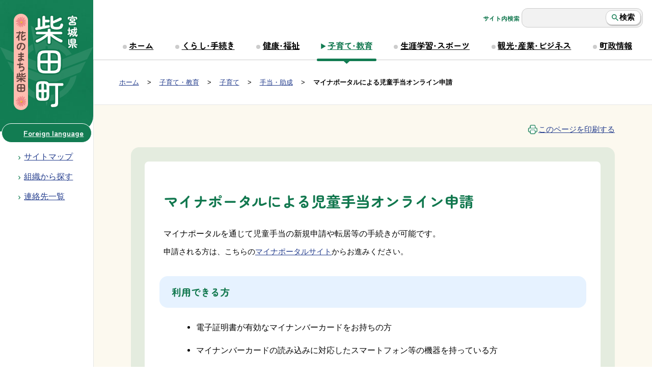

--- FILE ---
content_type: text/html;charset=UTF-8
request_url: https://www.town.shibata.miyagi.jp/index.cfm/90,53557,200,391,html
body_size: 5507
content:
<!DOCTYPE html>
<html lang="ja">
<head>
<meta http-equiv="Content-Type" content="text/html; charset=UTF-8">

<link rel="preconnect" href="https://fonts.googleapis.com">
<link rel="preconnect" href="https://fonts.gstatic.com" crossorigin>
<link href="https://fonts.googleapis.com/css2?family=Zen+Maru+Gothic:wght@700&display=swap" rel="stylesheet">

<link rel="stylesheet" type="text/css" href="/designs/shibata_ix/group.min.css" media="all">
<link rel="stylesheet" type="text/css" href="/designs/shibata_ix/custom.css" media="all">

<!-- Favicon -->

<link rel="shortcut icon" href="/designs/shibata_ix/favicon.ico">

<link rel="apple-touch-icon" sizes="180x180" href="/apple-touch-icon.png">
<link rel="icon" type="image/png" sizes="32x32" href="/favicon-32x32.png">
<link rel="icon" type="image/png" sizes="16x16" href="/favicon-16x16.png">
<link rel="manifest" href="/site.webmanifest">
<link rel="mask-icon" href="/safari-pinned-tab.svg" color="#18644b">
<meta name="msapplication-TileColor" content="#ffffff">
<meta name="theme-color" content="#ffffff">
<!-- /Favicon -->


<title>マイナポータルによる児童手当オンライン申請 - 柴田町</title>
<meta name="copyright" content="Copyright 2026 柴田町">
<meta name="author" content=" 柴田町">
<meta name="description" content=" ">
<meta name="keywords" content=" ">


	<meta property="og:site_name" content="柴田町">
	<meta property="og:title" content="マイナポータルによる児童手当オンライン申請 - 柴田町">
	<meta property="og:description" content=" ">
	
			
			<meta property="og:url" content="https%3A%2F%2Fwww.town.shibata.miyagi.jp%2Findex.cfm%2F90%2C53557%2C200%2C391%2Chtml">
			<meta property="og:type" content="article">
		
	<meta property="og:image" content="https://www.town.shibata.miyagi.jp/images/og_image.png">


<link rel="stylesheet" type="text/css" href="/images/template/template.css">
<script src="/common/testemail.js"></script>
<link rel="alternate" type="application/rss+xml" title="柴田町 新着情報" href="/rss.xml"> 
</head>


<body id="pageBody">

	<div id="pageTop">
		<a href="#Main" id="pageSkip" class="invisible">本文へ移動</a>
	</div>
	
	

	<div id="HeaderWrapper">
		<header>
			<noscript>
				<div class="barCaution jsOffOnly">
					<span class="colorInversion">注意</span>
					お使いのブラウザーのJavaScriptが無効になっています。<em>ページが表示されない、一部の機能が使えない</em>などの不具合が生じる場合があります。
				</div>
			</noscript>
			<div id="SideMenu">
				
				<div id="SiteTitle">
					<h1 id="TitleArea"><a href="/index.cfm/1,html" title="ホーム"><img src="/designs/shibata_ix/images/logo.png" alt="柴田町" id="TitleImage"></a></h1>
				</div><!-- /#SiteTitle -->

				
				<div id="DynamicHeader"> <div class="toolMenuWrapper hrB"><a class="flatButton foreignLanguageLink" href="/index.cfm/82,57253,174,html">Foreign language</a></div>

<ul class="globalSubMenu">
	<li class="sitemap"><a href="/index.cfm?sitemap=" id="headerSitemapLink">サイトマップ</a></li>
	<li class="section"><a href="/sections/">組織から探す</a></li>
	<li class="contactlist"><a class="bgPrimary roundedCornerL" href="/index.cfm/1,1360,2,html"><span class="textUnderline">連絡先一覧</span> </a></li>
</ul>
<script>
	var f = window.location.pathname.split("/").pop();
	var target = document.getElementById("headerSitemapLink");
	if (f && target) {
		var match = f.match("[0-9,]+html$");
		if (match) {
			target.href = "/index.cfm?sitemap=" + f;
		}
	}
</script> 
		</div><!-- /DynamicHeader -->
	
			</div><!-- /#SideMenu -->

			
			<input type="checkbox" id="HamburgerBtn">
			<label for="HamburgerBtn" class="hamburgerIconWrapper">
				<span class="hamburgerIcon">
					<span></span>
				</span>
				<span class="hamburgerIconText">メニュー</span>
			</label><!-- /.hamburgerIcon -->

			<div id="HeaderMenu">
				<div id="SearchFormWrapper">
					
					<form action="/common/search.cfm" method="post" id="SearchForm" class="searchForms">
					<label for="searchInputBox">サイト内検索</label>
						<input type="hidden" name="csrfToken0" value="EC1059717DC41796817B9A643EC7139B8A4B443A">
						<input type="hidden" name="HomeSearch" value="yes">
						
						
							<input type="search" maxlength="255" name="Criteria" value="" id="searchInputBox">
						
							<button type="submit" name="search" class="searchSubmitButton">検索</button>
						
					</form>
				
				</div>

				
				
						
						<div id="GlobalNavigation">
							
				
				<nav id="GlobalPrimaryMenuWrapper">
					<h2 class="invisible">Group NAV</h2>
					<ul class="globalPrimaryMenu">
					<li class="globalPrimaryMenuItem" id="grp1"><a href="/index.cfm/1,html"  class="globalPrimaryMenuLink" lang="ja">ホーム</a></li> <li class="globalPrimaryMenuItem" id="grp75"><a href="/index.cfm/75,html"  class="globalPrimaryMenuLink" lang="ja">くらし・手続き</a></li> <li class="globalPrimaryMenuItem" id="grp89"><a href="/index.cfm/89,html"  class="globalPrimaryMenuLink" lang="ja">健康・福祉</a></li> <li class="globalPrimaryMenuItem globalPrimaryMenuSelected" id="grp90"><a href="/index.cfm/90,html"  class="globalPrimaryMenuLink" lang="ja">子育て・教育</a></li> <li class="globalPrimaryMenuItem" id="grp87"><a href="/index.cfm/87,html"  class="globalPrimaryMenuLink" lang="ja">生涯学習・スポーツ</a></li> <li class="globalPrimaryMenuItem" id="grp88"><a href="/index.cfm/88,html"  class="globalPrimaryMenuLink" lang="ja">観光・産業・ビジネス</a></li> <li class="globalPrimaryMenuItem" id="grp82"><a href="/index.cfm/82,html"  class="globalPrimaryMenuLink" lang="ja">町政情報</a></li> 
					</ul>
				</nav>
				
			
						</div>
					
			</div><!-- /#HeaderMenu -->

				
				
			
			<div id="BreadCrumbList">
				
				<nav class="BreadCrumbList">
					<h2 class="invisible">BreadCrumb</h2>
					<div id="drillmenuprefix">現在位置：</div> 
					
					<ul>
		
						<li><a href="/index.cfm/1,html">ホーム</a></li>
					
					<li><a href="/index.cfm/90,html">子育て・教育</a></li>
				
						<li><a href="/index.cfm/90,0,200,html">子育て</a></li>
					
						<li><a href="/index.cfm/90,0,200,391,html">手当・助成</a></li>
					
			<li class="current">マイナポータルによる児童手当オンライン申請</li>
		
					</ul>
				</nav>
			</div>
		
			</header>
		</div>

<div id="MainWrapper">
	<div id="MainGroup">

		
		
				
				<div id="Left">
					
					
			<div id="LocalNavigation">
		
			
			<nav>
				<h2 class="invisible">子育て・教育</h2> 
			
		<ul class="localPrimaryMenu">
	
						<li class="localPrimaryMenu" id="cat138">
							
								<a href="/index.cfm/90,0,138,html" title="妊娠・出産に関する手続きや各種情報について" class="categoryMenu">妊娠と出産</a>
							
						</li>
					
						<li class="localPrimaryMenu" id="cat200">
							
								<a href="/index.cfm/90,0,200,html" title="子育て支援、手当、助成等に関すること、町内の幼稚園や保育所等の施設紹介" class="categoryMenuSelected">子育て</a>
							<ul class="localSecondaryMenu">
									<li class="localSecondaryMenu" id="crg390">
										
											<a href="/index.cfm/90,0,200,390,html" title="子育てに関する臨時給付金情報" class="subCategoryMenu">臨時給付金</a>
										
									</li>
								
									<li class="localSecondaryMenu" id="crg391">
										
											<a href="/index.cfm/90,0,200,391,html" title="子育てに関する助成・手当について" class="subCategoryMenuSelected">手当・助成</a>
										
									</li>
								
									<li class="localSecondaryMenu" id="crg392">
										
											<a href="/index.cfm/90,0,200,392,html" title="保育所・幼稚園に関すること" class="subCategoryMenu">保育所・幼稚園</a>
										
									</li>
								
									<li class="localSecondaryMenu" id="crg393">
										
											<a href="/index.cfm/90,0,200,393,html" title="子育て支援に関すること" class="subCategoryMenu">子育て支援</a>
										
									</li>
								
									<li class="localSecondaryMenu" id="crg415">
										
											<a href="/index.cfm/90,0,200,415,html" title="放課後児童クラブに関すること" class="subCategoryMenu">放課後児童クラブ</a>
										
									</li>
								
									<li class="localSecondaryMenu" id="crg395">
										
											<a href="/index.cfm/90,0,200,395,html" title="子育てサポートセンターに関すること" class="subCategoryMenu">子育てサポートセンター</a>
										
									</li>
								
									<li class="localSecondaryMenu" id="crg396">
										
											<a href="/index.cfm/90,0,200,396,html" title="健診や予防接種に関すること" class="subCategoryMenu">子どもの健康</a>
										
									</li>
								
									<li class="localSecondaryMenu" id="crg435">
										
											<a href="/index.cfm/90,0,200,435,html"  class="subCategoryMenu">公立保育所の民営化</a>
										
									</li>
								</ul>
						</li>
					
						<li class="localPrimaryMenu" id="cat201">
							
								<a href="/index.cfm/90,0,201,html" title="小学校・中学校に関すること" class="categoryMenu">教育</a>
							
						</li>
					
		</ul>
		
		</nav>
		</div> 
					
				</div>
			
		

		
		<div id="Main">
			<div class="mainSection">
			
			
		<div class="pageTopOption">
			
			<a href="javascript:msgWindow=window.open('/handlers/printcontent.cfm?GroupID=90&amp;ContentID=53557&amp;ThisPageURL=https%3A%2F%2Fwww%2Etown%2Eshibata%2Emiyagi%2Ejp%2Findex%2Ecfm%2F90%2C53557%2C200%2C391%2Chtml&amp;EntryCode=1296', 'displayWindow', 'toolbar=no,location=no,directories=no,status=no,menubar=no,scrollbars=yes,resizable=yes,width=650,height=540').focus();" title="このページを印刷する - マイナポータルによる児童手当オンライン申請" class="printButtonLink">
				<img src="/designs/shibata_ix/images/print.png" alt="このページを印刷する - マイナポータルによる児童手当オンライン申請">
				このページを印刷する 
			</a>
		</div>
	

			
			<div class="content">
				
				<section>
				
				<!-- Title -->
					
					<h2 class="titleOfContent">
						マイナポータルによる児童手当オンライン申請 
					</h2>
					
				
				
				
				<div class="contentBodyBox"><div class="contentBody">
					<p>マイナポータルを通じて児童手当の新規申請や転居等の手続きが可能です。<br>
<span style="font-size: 15px; background-color: rgb(255, 255, 255);">申請される方は、こちらの</span><span style="font-size:125%;"><a href="https://myna.go.jp/" style="font-size: 15px; background-color: rgb(255, 255, 255);" target="_blank" title="マイナポータルサイト"><img alt="" src="/images/icons/jp/.gif" >マイナポータルサイト</a></span><span style="font-size: 15px; background-color: rgb(255, 255, 255);">からお進みください。</span></p>

<h3><span style="font-size:100%;">利用できる方　</span></h3>

<ul style="margin-left: 40px; background-color: rgb(255, 255, 255);">
	<li>
	<p>電子証明書が有効なマイナンバーカードをお持ちの方</p>
	</li>
	<li>
	<p>マイナンバーカードの読み込みに対応したスマートフォン等の機器を持っている方</p>
	</li>
	<li>
	<p>柴田町に住所がある保護者の方</p>
	</li>
</ul>

<p>　※公務員の方は、お勤め先での申請をしてください。</p>

<h3>利用できる手続き</h3>

<table border="1" cellpadding="1" cellspacing="1" style="background-color: rgb(255, 255, 255); width: 819px;">
	<thead>
		<tr>
			<th scope="col">手続き一覧</th>
		</tr>
	</thead>
	<tbody>
		<tr>
			<td style="text-align: center;">児童手当等の受給資格及び児童手当の額についての認定請求</td>
		</tr>
		<tr>
			<td style="text-align: center;">児童手当等の額の改定の請求及び届出</td>
		</tr>
		<tr>
			<td style="text-align: center;">氏名変更／住所変更等の届出</td>
		</tr>
		<tr>
			<td style="text-align: center;">受給事由消滅の届出</td>
		</tr>
		<tr>
			<td style="text-align: center;">未支払の児童手当等の請求</td>
		</tr>
		<tr>
			<td style="text-align: center;">児童手当等に係る寄附の申出</td>
		</tr>
		<tr>
			<td style="text-align: center;">児童手当に係る寄附変更等の申出</td>
		</tr>
		<tr>
			<td style="text-align: center;">受給資格者の申出による学校給食費等の徴収等の申出</td>
		</tr>
		<tr>
			<td style="text-align: center;">受給資格者の申出による学校給食費等の徴収等の変更等の申出</td>
		</tr>
		<tr>
			<td style="text-align: center;">
			<p>児童手当等の現況届</p>
			</td>
		</tr>
	</tbody>
</table>

<p>&nbsp;</p>

<h3>その他&nbsp;　</h3>

<p>上記オンラインでの申請についての不明点は子ども家庭課までお問い合わせください。<br>
また申請を受理し審査の結果、不備や不足書類がある場合は来庁をお願いする場合があります。ご了承ください。</p> 
					<div class="contentFooter">
						<h3>このページに関するお問い合わせ先</h3>

<p><strong>子ども家庭課</strong></p>

<form action="/cgi-bin/consul.cgi" data-dpmaxz-fid="1" method="post" name="formmail">
<ul>
	<li>電話:0224-55-2115</li>
	<li>Fax:0224-55-4172</li>
</ul>

<p><button type="submit">子ども家庭課へメールフォームでお問い合わせ</button><input data-dpmaxz-eid="1" name="domain" type="hidden" value="shibata" /> <input data-dpmaxz-eid="2" name="to" type="hidden" value="children" /> <input data-dpmaxz-eid="3" name="section" type="hidden" value="子ども家庭課" /></p>
</form>
					</div>
				
				<div class="contentFooterLink">
					この組織からさがす: &nbsp;<a href="/sections/index.cfm?footer=39">子ども家庭課</a>
					
				</div>
			
				</div></div>
				
				
						<div class="contentDate">
								
								<span class="contentDatePublished">登録日:&nbsp;<time datetime="2023-02-06">2023年2月6日</time></span> <span class="contentDateSeparater">&nbsp;/&nbsp;</span> <span class="contentDateUpdated">更新日:&nbsp;<time datetime="2023-02-06">2023年2月6日</time></span>
								
						</div>
					
					
					</section>
			</div>
		
<div class="pageBottomOption">
	
			<a href="javascript:msgWindow=window.open('/handlers/printcontent.cfm?GroupID=90&amp;ContentID=53557&amp;ThisPageURL=https%3A%2F%2Fwww%2Etown%2Eshibata%2Emiyagi%2Ejp%2Findex%2Ecfm%2F90%2C53557%2C200%2C391%2Chtml&amp;EntryCode=7321', 'displayWindow', 'toolbar=no,location=no,directories=no,status=no,menubar=no,scrollbars=yes,resizable=yes,width=650,height=540').focus();" title="このページを印刷する - マイナポータルによる児童手当オンライン申請" class="printButtonLink">
				<img src="/designs/shibata_ix/images/print.png" alt="このページを印刷する - マイナポータルによる児童手当オンライン申請">
				このページを印刷する
			</a>
		
</div>



<div class="contextPages">
		
		<div class="contextPagesTitle">
			このカテゴリー内の他のページ
		</div>
		
	<ol class="contextPagesList">
		
					<li>
						
							<a href="/index.cfm/90,26849,200,391,html" >子ども医療費の助成</a>
						
					</li>
				
					<li>
						
							<a href="/index.cfm/90,26850,200,391,html" >児童手当</a>
						
					</li>
				
					<li>
						
							<a href="/index.cfm/90,26853,200,391,html" >児童扶養手当</a>
						
					</li>
				
					<li>
						
							<a href="/index.cfm/90,26854,200,391,html" >特別児童扶養手当</a>
						
					</li>
				
					<li>
						
							<a href="/index.cfm/90,26855,200,391,html" >母子父子家庭医療費助成制度</a>
						
					</li>
				
					<li>
						
							<a href="/index.cfm/90,66328,200,391,html" >父母の離婚後の子の養育に関するルールが改正されました</a>
						
					</li>
				
					<li>
						
							<a href="/index.cfm/90,26856,200,391,html" >母子父子寡婦福祉資金貸付制度</a>
						
					</li>
				
					<li>
						
							<a href="/index.cfm/90,62382,200,391,html" >よくある質問（令和6年度児童手当制度改正について）</a>
						
					</li>
				
					<li>
						
							<a href="/index.cfm/90,61420,200,391,html" >児童手当　令和6年度制度改正について（令和6年10月分～）</a>
						
					</li>
				
					<li class="current"><a>マイナポータルによる児童手当オンライン申請</a></li>
				
	</ol>
</div>

	

				</div>
			</div>

			

			<div id="Right">
				<aside>
				
				
				
				</aside>
			</div>

		</div><!--/#MainWrapper-->
	</div><!--/#MainWrapper-->




	<div id="FooterWrapper">
		<footer>
			<div id="ContentFooterWrap">
				
			</div>
			<div id="DynamicFooterWrap">
				
		<nav id="SiteNavigation">
			<h2 class="invisible">Site Navigation</h2>
			<ul class="footer">
				
					<li><h2>柴田町</h2></li>
					
							<li>
						
									<a href="/index.cfm/90,1360,2,html" >連絡先一覧</a>
								
							</li>
					
							<li>
						
									<a href="/index.cfm/90,856,2,html" >著作権について</a>
								
							</li>
					
					<li>
				
							<a href="/index.cfm?sitemap=90,53557,200,391,html">サイトマップ</a>
						
					</li>
				
				
						<li>
					
								<a href="/sections/">組織からさがす</a>
							
						</li>
				
			</ul>
		</nav>
		<div id="DynamicFooter"> <div class="siteAuthor row gx-3">
<div class="col-md-3 authornameWrap"><strong class="siteAuthorName">柴田町役場</strong>
<ul class="button-list fs-90 ml-3">
	<li><a href="/index.cfm/82,27071,161,1,html"><span class="fs-120 icon icon-time">&rarr;</span>役場案内図</a></li>
	<li><a href="/index.cfm/82,26643,161,1,html"><span class="fs-120 icon icon-car">&rarr;</span>窓口業務時間案内</a></li>
</ul>
</div>

<div class="col-md-7 addressWrap">
<address>法人番号：4000020043231<br>
郵便番号：989-1692<br>
所在地：宮城県柴田郡柴田町船岡中央2丁目3-45 [ <a href="/map/" target="_blank">地図</a> ]<br>
代表電話番号：0224-55-2111<br>
FAX番号：0224-55-4172　[ <a href="/index.cfm/1,1360,2,html">連絡先一覧</a> ]</address>
</div>

<div class="d-none col-md-2 d-md-block scrollupWrap">
<div id="ScrollUp"><a class="smooth-scroll" href="#pageTop">ページ最上部へ移動</a></div>
</div>
</div>
<!-- /.siteAuthor --> 
		</div><!-- /DynamicFooter -->
	
			</div>
		</footer>
	</div>

<script src="/designs/shibata_ix/js/functions.js?v=20231108"></script>

</body>
</html>


--- FILE ---
content_type: text/css
request_url: https://www.town.shibata.miyagi.jp/designs/shibata_ix/group.min.css
body_size: 18228
content:
/*! normalize.css v8.0.1 | MIT License | github.com/necolas/normalize.css */html{line-height:1.15;-webkit-text-size-adjust:100%}body{margin:0}main{display:block}h1{font-size:2em;margin:.67em 0}hr{-webkit-box-sizing:content-box;box-sizing:content-box;height:0;overflow:visible}pre{font-family:monospace,monospace;font-size:1em}a{background-color:rgba(0,0,0,0)}abbr[title]{border-bottom:none;text-decoration:underline;-webkit-text-decoration:underline dotted;text-decoration:underline dotted}b,strong{font-weight:bolder}code,kbd,samp{font-family:monospace,monospace;font-size:1em}small{font-size:80%}sub,sup{font-size:75%;line-height:0;position:relative;vertical-align:baseline}sub{bottom:-0.25em}sup{top:-0.5em}img{border-style:none}button,input,optgroup,select,textarea{font-family:inherit;font-size:100%;line-height:1.15;margin:0}button,input{overflow:visible}button,select{text-transform:none}button,[type=button],[type=reset],[type=submit]{-webkit-appearance:button}button::-moz-focus-inner,[type=button]::-moz-focus-inner,[type=reset]::-moz-focus-inner,[type=submit]::-moz-focus-inner{border-style:none;padding:0}button:-moz-focusring,[type=button]:-moz-focusring,[type=reset]:-moz-focusring,[type=submit]:-moz-focusring{outline:1px dotted ButtonText}fieldset{padding:.35em .75em .625em}legend{-webkit-box-sizing:border-box;box-sizing:border-box;color:inherit;display:table;max-width:100%;padding:0;white-space:normal}progress{vertical-align:baseline}textarea{overflow:auto}[type=checkbox],[type=radio]{-webkit-box-sizing:border-box;box-sizing:border-box;padding:0}[type=number]::-webkit-inner-spin-button,[type=number]::-webkit-outer-spin-button{height:auto}[type=search]{-webkit-appearance:textfield;outline-offset:-2px}[type=search]::-webkit-search-decoration{-webkit-appearance:none}::-webkit-file-upload-button{-webkit-appearance:button;font:inherit}details{display:block}summary{display:list-item}template{display:none}[hidden]{display:none}:root{--font-family-title: YakuHanRP, "Zen Maru Gothic", "ヒラギノ角ゴ ProN W3", "Hiragino Kaku Gothic ProN", "メイリオ", Meiryo, sans-serif;--font-family-base: YakuHanJPs, "Hiragino Kaku Gothic ProN", "ヒラギノ角ゴ ProN W3", "メイリオ", Meiryo, sans-serif;--font-size-base: clamp(1rem, 1.2857142857vw, 1.2rem);--color-primary: #127c52;--color-primary-dark: #12784f;--color-secondary: #e6f2ff;--color-tertiary: #e4ecdf;--color-background: #fcf9ef;--color-border-light: #e6e6e6;--color-border: #ccc;--color-disabled: #f2f2f2;--color-link: #243d8d;--color-text: #060606;--color-caution: #e70000;--color-notice: #ffbdb0;--sp-min-width: 320px;--pc-min-width: 993px;--padding-base: 0.5rem;--gap-base: 0.5rem;--gutter-x: 0;--gutter-y: 0}/*! Yaku Han JP v4.0.0 (OFL-1.1 AND MIT) by Qrac | Type: YakuHanJPs - Based on Noto Sans JP */@font-face{font-family:YakuHanJPs;font-style:normal;font-weight:100;font-display:swap;src:url(./fonts/YakuHanJPs/YakuHanJPs-Thin.woff2) format("woff2");unicode-range:U+3008,U+3009,U+300a,U+300b,U+300c,U+300d,U+300e,U+300f,U+3010,U+3011,U+3014,U+3015,U+ff08,U+ff09,U+ff3b,U+ff3d,U+ff5b,U+ff5d}@font-face{font-family:YakuHanJPs;font-style:normal;font-weight:200;font-display:swap;src:url(./fonts/YakuHanJPs/YakuHanJPs-ExtraLight.woff2) format("woff2");unicode-range:U+3008,U+3009,U+300a,U+300b,U+300c,U+300d,U+300e,U+300f,U+3010,U+3011,U+3014,U+3015,U+ff08,U+ff09,U+ff3b,U+ff3d,U+ff5b,U+ff5d}@font-face{font-family:YakuHanJPs;font-style:normal;font-weight:300;font-display:swap;src:url(./fonts/YakuHanJPs/YakuHanJPs-Light.woff2) format("woff2");unicode-range:U+3008,U+3009,U+300a,U+300b,U+300c,U+300d,U+300e,U+300f,U+3010,U+3011,U+3014,U+3015,U+ff08,U+ff09,U+ff3b,U+ff3d,U+ff5b,U+ff5d}@font-face{font-family:YakuHanJPs;font-style:normal;font-weight:400;font-display:swap;src:url(./fonts/YakuHanJPs/YakuHanJPs-Regular.woff2) format("woff2");unicode-range:U+3008,U+3009,U+300a,U+300b,U+300c,U+300d,U+300e,U+300f,U+3010,U+3011,U+3014,U+3015,U+ff08,U+ff09,U+ff3b,U+ff3d,U+ff5b,U+ff5d}@font-face{font-family:YakuHanJPs;font-style:normal;font-weight:500;font-display:swap;src:url(./fonts/YakuHanJPs/YakuHanJPs-Medium.woff2) format("woff2");unicode-range:U+3008,U+3009,U+300a,U+300b,U+300c,U+300d,U+300e,U+300f,U+3010,U+3011,U+3014,U+3015,U+ff08,U+ff09,U+ff3b,U+ff3d,U+ff5b,U+ff5d}@font-face{font-family:YakuHanJPs;font-style:normal;font-weight:600;font-display:swap;src:url(./fonts/YakuHanJPs/YakuHanJPs-SemiBold.woff2) format("woff2");unicode-range:U+3008,U+3009,U+300a,U+300b,U+300c,U+300d,U+300e,U+300f,U+3010,U+3011,U+3014,U+3015,U+ff08,U+ff09,U+ff3b,U+ff3d,U+ff5b,U+ff5d}@font-face{font-family:YakuHanJPs;font-style:normal;font-weight:700;font-display:swap;src:url(./fonts/YakuHanJPs/YakuHanJPs-Bold.woff2) format("woff2");unicode-range:U+3008,U+3009,U+300a,U+300b,U+300c,U+300d,U+300e,U+300f,U+3010,U+3011,U+3014,U+3015,U+ff08,U+ff09,U+ff3b,U+ff3d,U+ff5b,U+ff5d}@font-face{font-family:YakuHanJPs;font-style:normal;font-weight:800;font-display:swap;src:url(./fonts/YakuHanJPs/YakuHanJPs-ExtraBold.woff2) format("woff2");unicode-range:U+3008,U+3009,U+300a,U+300b,U+300c,U+300d,U+300e,U+300f,U+3010,U+3011,U+3014,U+3015,U+ff08,U+ff09,U+ff3b,U+ff3d,U+ff5b,U+ff5d}@font-face{font-family:YakuHanJPs;font-style:normal;font-weight:900;font-display:swap;src:url(./fonts/YakuHanJPs/YakuHanJPs-Black.woff2) format("woff2");unicode-range:U+3008,U+3009,U+300a,U+300b,U+300c,U+300d,U+300e,U+300f,U+3010,U+3011,U+3014,U+3015,U+ff08,U+ff09,U+ff3b,U+ff3d,U+ff5b,U+ff5d}/*! Yaku Han JP v4.0.0 (OFL-1.1 AND MIT) by Qrac | Type: YakuHanRP - Based on M PLUS Rounded 1c */@font-face{font-family:YakuHanRP;font-style:normal;font-weight:100;font-display:swap;src:url(./fonts/YakuHanRP/YakuHanRP-Thin.woff2) format("woff2");unicode-range:U+3001,U+3002,U+3008,U+3009,U+300a,U+300b,U+300c,U+300d,U+300e,U+300f,U+3010,U+3011,U+3014,U+3015,U+30fb,U+ff01,U+ff08,U+ff09,U+ff1a,U+ff1b,U+ff1f,U+ff3b,U+ff3d,U+ff5b,U+ff5d}@font-face{font-family:YakuHanRP;font-style:normal;font-weight:300;font-display:swap;src:url(./fonts/YakuHanRP/YakuHanRP-Light.woff2) format("woff2");unicode-range:U+3001,U+3002,U+3008,U+3009,U+300a,U+300b,U+300c,U+300d,U+300e,U+300f,U+3010,U+3011,U+3014,U+3015,U+30fb,U+ff01,U+ff08,U+ff09,U+ff1a,U+ff1b,U+ff1f,U+ff3b,U+ff3d,U+ff5b,U+ff5d}@font-face{font-family:YakuHanRP;font-style:normal;font-weight:400;font-display:swap;src:url(./fonts/YakuHanRP/YakuHanRP-Regular.woff2) format("woff2");unicode-range:U+3001,U+3002,U+3008,U+3009,U+300a,U+300b,U+300c,U+300d,U+300e,U+300f,U+3010,U+3011,U+3014,U+3015,U+30fb,U+ff01,U+ff08,U+ff09,U+ff1a,U+ff1b,U+ff1f,U+ff3b,U+ff3d,U+ff5b,U+ff5d}@font-face{font-family:YakuHanRP;font-style:normal;font-weight:500;font-display:swap;src:url(./fonts/YakuHanRP/YakuHanRP-Medium.woff2) format("woff2");unicode-range:U+3001,U+3002,U+3008,U+3009,U+300a,U+300b,U+300c,U+300d,U+300e,U+300f,U+3010,U+3011,U+3014,U+3015,U+30fb,U+ff01,U+ff08,U+ff09,U+ff1a,U+ff1b,U+ff1f,U+ff3b,U+ff3d,U+ff5b,U+ff5d}@font-face{font-family:YakuHanRP;font-style:normal;font-weight:700;font-display:swap;src:url(./fonts/YakuHanRP/YakuHanRP-Bold.woff2) format("woff2");unicode-range:U+3001,U+3002,U+3008,U+3009,U+300a,U+300b,U+300c,U+300d,U+300e,U+300f,U+3010,U+3011,U+3014,U+3015,U+30fb,U+ff01,U+ff08,U+ff09,U+ff1a,U+ff1b,U+ff1f,U+ff3b,U+ff3d,U+ff5b,U+ff5d}@font-face{font-family:YakuHanRP;font-style:normal;font-weight:800;font-display:swap;src:url(./fonts/YakuHanRP/YakuHanRP-ExtraBold.woff2) format("woff2");unicode-range:U+3001,U+3002,U+3008,U+3009,U+300a,U+300b,U+300c,U+300d,U+300e,U+300f,U+3010,U+3011,U+3014,U+3015,U+30fb,U+ff01,U+ff08,U+ff09,U+ff1a,U+ff1b,U+ff1f,U+ff3b,U+ff3d,U+ff5b,U+ff5d}@font-face{font-family:YakuHanRP;font-style:normal;font-weight:900;font-display:swap;src:url(./fonts/YakuHanRP/YakuHanRP-Black.woff2) format("woff2");unicode-range:U+3001,U+3002,U+3008,U+3009,U+300a,U+300b,U+300c,U+300d,U+300e,U+300f,U+3010,U+3011,U+3014,U+3015,U+30fb,U+ff01,U+ff08,U+ff09,U+ff1a,U+ff1b,U+ff1f,U+ff3b,U+ff3d,U+ff5b,U+ff5d}.flatButton,.flatButton:link{background:var(--color-primary);border-radius:2rem;cursor:pointer;color:#fff;display:inline-block;font-weight:bold;font-family:var(--font-family-title);line-height:1;text-decoration:underline;text-align:center;padding:.75em 1em .75em 1em}.foreignLanguageLink{border:solid 1px #fff;color:#fff;font-size:clamp(.7rem,1.1428571429vw,1rem);padding:.25em 1em .75em 1em}@media screen and (min-width: 992px){.foreignLanguageLink{padding:.75em 1em .75em 1em}}.foreignLanguageLink:before{aspect-ratio:18/17;content:"";display:block;background:url("./images/icon-lang.svg") center center no-repeat;background-size:cover;margin:0 auto;width:1.5rem}@media screen and (min-width: 992px){.foreignLanguageLink:before{display:inline-block;vertical-align:middle;margin-right:.25em}}.searchThemeList{display:-webkit-box;display:-ms-flexbox;display:flex;-ms-flex-wrap:wrap;flex-wrap:wrap;gap:var(--gap-base);-webkit-box-pack:justify;-ms-flex-pack:justify;justify-content:space-between;list-style-type:none;margin:0;padding:0}@supports(display: grid){.searchThemeList{display:grid;grid-template-columns:1fr 1fr 1fr 1fr}}@media print,screen and (min-width: 769px){.searchThemeList{gap:calc(var(--gap-base)/2)}}.searchThemeList li{width:23%}@supports(display: grid){.searchThemeList li{width:auto}}.searchThemeList a,.searchThemeList a:link{background:#fff;border-radius:1rem;-webkit-box-shadow:2px 3px 0 0 rgba(0,0,0,.1);box-shadow:2px 3px 0 0 rgba(0,0,0,.1);color:var(--color-text);display:block;font-family:var(--font-family-title);font-weight:bold;font-size:.8rem;text-align:center;text-decoration-line:underline;text-decoration-color:var(--color-primary);text-decoration-thickness:2px;padding:.3rem .1rem .7rem}.searchThemeList a:hover,.searchThemeList a:link:hover{text-decoration:none}@media print,screen and (min-width: 769px){.searchThemeList a,.searchThemeList a:link{font-size:.9rem;padding:.5rem .1rem 1rem}}.searchThemeList a img,.searchThemeList a:link img{display:block;margin:.2rem auto;max-width:40%}.tabWrap{position:relative}.tabWrap .tablist{display:-webkit-box;display:-ms-flexbox;display:flex;gap:calc(var(--gap-base)/2)}.tabWrap .tablist label,.tabWrap .tablist .tablistLabel{background:var(--color-secondary);border-radius:.5rem;cursor:pointer;display:block;font-size:var(--font-size-base);font-family:var(--font-family-title);font-weight:bold;letter-spacing:.05em;padding:var(--padding-base);text-align:center;text-decoration-line:underline;text-decoration-color:var(--color-primary);text-decoration-thickness:2px;width:100%;position:relative;-webkit-transition:all 50ms ease-out;transition:all 50ms ease-out}.tabWrap .tablist label:hover,.tabWrap .tablist .tablistLabel:hover{text-decoration:none}.tabWrap .tablist label:after,.tabWrap .tablist .tablistLabel:after{background:rgba(0,0,0,0);display:block;content:"";-webkit-clip-path:polygon(50% 100%, 0 0, 100% 0);clip-path:polygon(50% 100%, 0 0, 100% 0);margin:0 auto;width:1.5rem;height:0;position:absolute;left:0;right:0;-webkit-transition:all 250ms ease-out;transition:all 250ms ease-out}.tabWrap .tablistContents{display:none;padding:0 .5rem;margin:1rem 0 .5rem 0}.tabWrap .tablistSwitch{clip:rect(0 0 0 0);-webkit-clip-path:inset(50%);clip-path:inset(50%);display:contents;width:1px;height:1px;overflow:hidden;position:absolute;white-space:nowrap}.tabWrap .tablistSwitch:checked+label,.tabWrap .tablistSwitch:checked+.tablistLabel{background:var(--color-primary);color:#fff;text-decoration:none}.tabWrap .tablistSwitch:checked+label:after,.tabWrap .tablistSwitch:checked+.tablistLabel:after{background:var(--color-primary);height:1rem}.tabWrap #TablistSwitch01:checked~.tablist #TablistLabel01{background:var(--color-primary);color:#fff;text-decoration:none}.tabWrap #TablistSwitch01:checked~.tablist #TablistLabel01:after{background:var(--color-primary);height:1rem}.tabWrap #TablistSwitch01:checked~#TablistContent01{display:block}.tabWrap #TablistSwitch02:checked~.tablist #TablistLabel02{background:var(--color-primary);color:#fff;text-decoration:none}.tabWrap #TablistSwitch02:checked~.tablist #TablistLabel02:after{background:var(--color-primary);height:1rem}.tabWrap #TablistSwitch02:checked~#TablistContent02{display:block}.tabWrap #TablistSwitch03:checked~.tablist #TablistLabel03{background:var(--color-primary);color:#fff;text-decoration:none}.tabWrap #TablistSwitch03:checked~.tablist #TablistLabel03:after{background:var(--color-primary);height:1rem}.tabWrap #TablistSwitch03:checked~#TablistContent03{display:block}.tabWrap #TablistSwitch04:checked~.tablist #TablistLabel04{background:var(--color-primary);color:#fff;text-decoration:none}.tabWrap #TablistSwitch04:checked~.tablist #TablistLabel04:after{background:var(--color-primary);height:1rem}.tabWrap #TablistSwitch04:checked~#TablistContent04{display:block}.tabWrap #TablistSwitch05:checked~.tablist #TablistLabel05{background:var(--color-primary);color:#fff;text-decoration:none}.tabWrap #TablistSwitch05:checked~.tablist #TablistLabel05:after{background:var(--color-primary);height:1rem}.tabWrap #TablistSwitch05:checked~#TablistContent05{display:block}.tabWrap #TablistSwitch06:checked~.tablist #TablistLabel06{background:var(--color-primary);color:#fff;text-decoration:none}.tabWrap #TablistSwitch06:checked~.tablist #TablistLabel06:after{background:var(--color-primary);height:1rem}.tabWrap #TablistSwitch06:checked~#TablistContent06{display:block}.tabWrap #TablistSwitch07:checked~.tablist #TablistLabel07{background:var(--color-primary);color:#fff;text-decoration:none}.tabWrap #TablistSwitch07:checked~.tablist #TablistLabel07:after{background:var(--color-primary);height:1rem}.tabWrap #TablistSwitch07:checked~#TablistContent07{display:block}.tabWrap #TablistSwitch08:checked~.tablist #TablistLabel08{background:var(--color-primary);color:#fff;text-decoration:none}.tabWrap #TablistSwitch08:checked~.tablist #TablistLabel08:after{background:var(--color-primary);height:1rem}.tabWrap #TablistSwitch08:checked~#TablistContent08{display:block}.tabWrap #TablistSwitch09:checked~.tablist #TablistLabel09{background:var(--color-primary);color:#fff;text-decoration:none}.tabWrap #TablistSwitch09:checked~.tablist #TablistLabel09:after{background:var(--color-primary);height:1rem}.tabWrap #TablistSwitch09:checked~#TablistContent09{display:block}.tablistContents .freshTitle{display:none}.freshContentList .freshContentBlock{border-bottom:solid 1px var(--color-border-light);display:grid;grid-template-columns:7rem 1fr;position:relative}@media print,screen and (min-width: 769px){.freshContentList .freshContentBlock{border:none}}.freshContentList .freshContentBlock a:after{content:"";display:block;position:absolute;top:0;left:0;width:100%;height:100%;z-index:1}@media print,screen and (min-width: 769px){.freshContentList .freshContentBlock a:after{content:none}}.freshContentList .freshContentBlock .freshContentDate{font-size:.8rem;line-height:1.8;margin:.5rem 0;padding:0;white-space:nowrap}.freshContentList .freshContentBlock .freshContentTitle{line-height:1.2;margin:.5rem 0;padding:0 .5rem 0 0;text-align:justify}@media print,screen and (min-width: 769px){.freshContentList .freshContentBlock .freshContentTitle{padding:0 1rem 0 0}}.tablistContents .attentionTitle{display:none}.attentionContentList{padding-left:1rem;padding-right:.5rem}@media print,screen and (min-width: 769px){.attentionContentList{padding-left:1.5rem;padding-right:1rem}}.attentionContentList ::marker{color:var(--color-primary)}.attentionContentList .attentionContentTitle{line-height:1.2;margin:.5rem 0 1rem;padding:0;text-align:justify}.attentionContentList .attentionContentTitle .attentionContentFooter{font-size:.8rem;margin:0 0 0 .5rem}.attentionContentList .attentionContentTitle .attentionContentFooter:before{content:"-";display:inline;margin:0 .2rem}.blockIndexes{background:#fff;border:solid 1px var(--color-border-light);border-radius:1rem;display:-webkit-box;display:-ms-flexbox;display:flex;-ms-flex-wrap:wrap;flex-wrap:wrap;list-style-type:none;margin:0 0 1.5rem;padding:0}@supports(display: grid){.blockIndexes{display:grid;grid-template-columns:1fr 1fr}}.blockIndexes li{border:solid 1px var(--color-border-light);border-width:0 0 1px 0;display:block;line-height:1.2;padding-left:1.5rem;text-indent:-1.5rem;-webkit-box-sizing:border-box;box-sizing:border-box;width:50%}@supports(display: grid){.blockIndexes li{width:auto}}.blockIndexes li:nth-child(2n+1){border-right-width:1px}.blockIndexes li:nth-last-child(1),.blockIndexes li:nth-last-child(2){border-bottom-width:0}.blockIndexes li:nth-last-child(2):nth-child(2n){border-bottom-width:1px}.blockIndexes li:nth-last-child(1):nth-child(2n+1){border-right-width:1px}.blockIndexes li a{display:block;padding:.7rem .5rem}@media print,screen and (min-width: 769px){.blockIndexes li a{padding:1rem .7rem}}.blockIndexes li a:before{background:url("./images/rounded-chevron-right.svg") no-repeat;content:"";display:inline-block;margin:0 .5rem 0 0;width:1rem;height:1rem;vertical-align:top}.panel{display:block;background:var(--color-secondary);border-radius:1rem;padding:calc(var(--padding-base)*2)}.panel.panel-white{background:#fff}.bannerWrap{position:relative}.bannerWrap h2,.bannerWrap .sub-title{color:rgba(0,0,0,.5);display:-webkit-box;display:-ms-flexbox;display:flex;-webkit-box-align:center;-ms-flex-align:center;align-items:center;font-size:var(--font-size-base);line-height:1;margin:0 auto;position:absolute;text-align:center;left:0;right:0;top:-0.5rem;z-index:2}.bannerWrap h2:before,.bannerWrap h2:after,.bannerWrap .sub-title:before,.bannerWrap .sub-title:after{content:"";display:block;height:1px;-webkit-box-flex:1;-ms-flex-positive:1;flex-grow:1;background-color:rgba(0,0,0,.1)}.bannerWrap h2:before,.bannerWrap .sub-title:before{margin-right:1rem}.bannerWrap h2:after,.bannerWrap .sub-title:after{margin-left:1rem}.bannerWrap .bannerList{border:solid 1px rgba(0,0,0,.1);border-width:0 1px 1px 1px;display:-webkit-box;display:-ms-flexbox;display:flex;-webkit-box-pack:center;-ms-flex-pack:center;justify-content:center;-ms-flex-wrap:wrap;flex-wrap:wrap;list-style-type:none;gap:calc(var(--gap-base)/2) var(--gap-base);margin:0;padding:1.5rem 1rem 1rem;text-align:center}@supports(display: grid){.bannerWrap .bannerList{display:grid;grid-template-columns:repeat(auto-fit, minmax(140px, 1fr))}}@media print,screen and (min-width: 769px){.bannerWrap .bannerList{font-size:.9rem}}.bannerWrap .bannerList li{width:150px;-webkit-box-sizing:border-box;box-sizing:border-box}@supports(display: grid){.bannerWrap .bannerList li{width:auto}}.bannerWrap .bannerList a{background:#fff;border:solid 1px #fff;padding:4px;display:-webkit-inline-box;display:-ms-inline-flexbox;display:inline-flex;-webkit-box-pack:center;-ms-flex-pack:center;justify-content:center;-webkit-box-align:center;-ms-flex-align:center;align-items:center;aspect-ratio:140/40;-webkit-box-sizing:content-box;box-sizing:content-box;max-width:200px;min-width:140px}@media print,screen and (min-width: 769px){.bannerWrap .bannerList a{min-width:calc(100% - 10px)}}.bannerWrap .bannerList a:hover{border-color:var(--color-primary)}.bannerWrap .bannerList a img{vertical-align:middle;aspect-ratio:140/40;width:100% !important;height:auto !important}.button-list{list-style-type:none;margin:0;padding:0}.button-list li{display:block;margin:.5rem 0}.button-list li a{background:var(--color-secondary);border-radius:.5rem;display:block;padding:.5rem}@media print,screen and (min-width: 769px){#ScrollUp{position:relative;text-align:center;margin:0 0 0 auto;width:70%}#ScrollUp:before{background:url("images/img-hanamichan-small.svg") no-repeat;background-size:contain;content:"";display:block;width:100%;max-width:90px;margin:0 auto;position:relative;aspect-ratio:100/83.7;z-index:2}#ScrollUp a{display:block;background:var(--color-secondary);border:solid 2px rgba(0,0,0,0);border-radius:.5rem;-webkit-box-sizing:border-box;box-sizing:border-box;font-size:.1rem;line-height:1;width:70%;max-width:60px;margin:0 auto;position:relative;top:-10px;aspect-ratio:1/1;overflow:hidden;white-space:nowrap;-webkit-transition:all 100ms ease-out;transition:all 100ms ease-out}#ScrollUp a:before{background:url("images/chevron-up.svg") no-repeat center;background-size:40%;content:"";display:block;margin-bottom:60px;width:100%;height:100%}#ScrollUp a:hover{border-color:var(--color-primary)}}#BreadCrumbList{border-bottom:solid 1px var(--color-border-light);display:-webkit-box;display:-ms-flexbox;display:flex;-webkit-box-align:center;-ms-flex-align:center;align-items:center;font-size:80%;line-height:1.8;min-height:4.5rem;padding:calc(var(--padding-base)*2);padding-left:calc(var(--sidebar-width) + var(--padding-base)*4)}@media print,screen and (min-width: 769px){#BreadCrumbList{padding:calc(var(--padding-base)*4);padding-left:min(3.5714285714vw,50px);padding-right:min(3.5714285714vw,50px)}}#BreadCrumbList #drillmenuprefix{clip:rect(0 0 0 0);-webkit-clip-path:inset(50%);clip-path:inset(50%);width:1px;height:1px;overflow:hidden;position:absolute;white-space:nowrap}#BreadCrumbList ul{list-style-type:none;display:-webkit-box;display:-ms-flexbox;display:flex;-ms-flex-wrap:wrap;flex-wrap:wrap;margin:0;padding:0}#BreadCrumbList ul li{display:-webkit-box;display:-ms-flexbox;display:flex;text-align:center}#BreadCrumbList ul li:after{content:">";display:inline-block;width:1rem;height:1rem}@media print,screen and (min-width: 769px){#BreadCrumbList ul li:after{margin:0 .5rem}}#BreadCrumbList ul li:last-child:after{content:none}#BreadCrumbList ul li.current{padding:0 .25rem;font-weight:bold;text-align:left}#BreadCrumbList ul li.current img{-o-object-fit:contain;object-fit:contain}#BreadCrumbList ul li a{display:block;padding:0 .25rem;text-align:left}@media screen and (max-width: 768px){#HamburgerBtn:checked~#HeaderMenu+#BreadCrumbList{padding:calc(var(--padding-base)*2)}}@media print,screen and (min-width: 769px){:root{--font-size-base: clamp(1rem, 1.2857142857vw, 1.2rem)}}body{background:#fff;color:var(--color-text);font-family:var(--font-family-base);font-weight:normal;font-size:var(--font-size-base);line-height:1.4;margin:0;padding:0;word-break:break-word}div{-webkit-box-sizing:border-box;box-sizing:border-box}h1,h2,h3,h4,h5,h6{font-family:var(--font-family-title) !important;font-weight:bold !important;line-height:1.2}h1 small,h2 small,h3 small,h4 small,h5 small,h6 small{font-size:.8rem;line-height:1}h1,.h1{font-size:clamp(1.4rem,4.2666666667vw,1.8rem)}h2,.h2{font-size:clamp(1.3rem,4vw,1.6rem)}h3,.h3{font-size:clamp(1rem,3.4666666667vw,1.4rem)}h4,.h4{font-size:clamp(1rem,2.6666666667vw,1.3rem)}h5,.h5{font-size:clamp(.9rem,2.1333333333vw,1.2rem)}h6,.h6{font-size:clamp(.8rem,1.6vw,1.1rem)}@media print,screen and (min-width: 769px){h1,.h1{font-size:clamp(1.6rem,2.2857142857vw,1.8rem)}h2,.h2{font-size:clamp(1.4rem,2.1428571429vw,1.7rem)}h3,.h3{font-size:clamp(1.2rem,1.7142857143vw,1.6rem)}h4,.h4{font-size:clamp(1.1rem,1.5714285714vw,1.4rem)}h5,.h5{font-size:clamp(1rem,1.4285714286vw,1.3rem)}h6,.h6{font-size:clamp(.9rem,1.2857142857vw,1.2rem)}}h2{color:var(--color-primary-dark)}img{max-width:100%;height:auto}a:link{color:var(--color-link);text-decoration:underline}a:hover{text-decoration:none}em{background:-webkit-gradient(linear, left top, left bottom, color-stop(0, transparent), color-stop(0, #ffe100));background:linear-gradient(transparent 0, #ffe100 0);padding:0 .3em}@media print,screen and (min-width: 769px){:root{--gap-base: 0.75rem}}@media screen and (min-width: 1200px){:root{--gap-base: 1rem}}#PageWrapper{display:-webkit-box;display:-ms-flexbox;display:flex;-webkit-box-orient:vertical;-webkit-box-direction:normal;-ms-flex-direction:column;flex-direction:column;min-height:100vh}#HeaderWrapper,#MainWrapper,#FooterWrapper{min-width:var(--sp-min-width)}@media print,screen and (min-width: 769px){#HeaderWrapper,#MainWrapper,#FooterWrapper{min-width:var(--pc-min-width)}}@media print,screen and (min-width: 769px){#HeaderMenu{min-width:calc(var(--pc-min-width) - var(--sidebar-width));margin-left:var(--sidebar-width, 12.5rem);padding:clamp(.5rem,1.4285714286vw,1rem) clamp(.5rem,1.4285714286vw,1.5rem) 0 clamp(30px,2.8571428571vw,40px)}}@media print,screen and (min-width: 769px){#BreadCrumbList,#DynamicGNaviBottom,#MainWrapper,#FooterWrapper{border-left:solid 1px var(--color-border-light);min-width:calc(var(--pc-min-width) - var(--sidebar-width));margin-left:var(--sidebar-width, 12.5rem)}}#FooterWrapper{margin-top:auto}.row{display:-webkit-box;display:-ms-flexbox;display:flex;-ms-flex-wrap:wrap;flex-wrap:wrap}.row>*{-ms-flex-negative:0;flex-shrink:0;width:100%;max-width:100%;padding-right:calc(var(--gutter-x)*.5);padding-left:calc(var(--gutter-x)*.5);margin-top:var(--gutter-y)}.col{-webkit-box-flex:1;-ms-flex:1 0 0%;flex:1 0 0%}.col-1{-webkit-box-flex:0;-ms-flex:0 0 auto;flex:0 0 auto;width:8.3333333333%}.col-2{-webkit-box-flex:0;-ms-flex:0 0 auto;flex:0 0 auto;width:16.6666666667%}.col-3{-webkit-box-flex:0;-ms-flex:0 0 auto;flex:0 0 auto;width:25%}.col-4{-webkit-box-flex:0;-ms-flex:0 0 auto;flex:0 0 auto;width:33.3333333333%}.col-5{-webkit-box-flex:0;-ms-flex:0 0 auto;flex:0 0 auto;width:41.6666666667%}.col-6{-webkit-box-flex:0;-ms-flex:0 0 auto;flex:0 0 auto;width:50%}.col-7{-webkit-box-flex:0;-ms-flex:0 0 auto;flex:0 0 auto;width:58.3333333333%}.col-8{-webkit-box-flex:0;-ms-flex:0 0 auto;flex:0 0 auto;width:66.6666666667%}.col-9{-webkit-box-flex:0;-ms-flex:0 0 auto;flex:0 0 auto;width:75%}.col-10{-webkit-box-flex:0;-ms-flex:0 0 auto;flex:0 0 auto;width:83.3333333333%}.col-11{-webkit-box-flex:0;-ms-flex:0 0 auto;flex:0 0 auto;width:91.6666666667%}.col-12{-webkit-box-flex:0;-ms-flex:0 0 auto;flex:0 0 auto;width:100%}@media print,screen and (min-width: 359px){.col-xs-1{-webkit-box-flex:0;-ms-flex:0 0 auto;flex:0 0 auto;width:8.3333333333%}.col-xs-2{-webkit-box-flex:0;-ms-flex:0 0 auto;flex:0 0 auto;width:16.6666666667%}.col-xs-3{-webkit-box-flex:0;-ms-flex:0 0 auto;flex:0 0 auto;width:25%}.col-xs-4{-webkit-box-flex:0;-ms-flex:0 0 auto;flex:0 0 auto;width:33.3333333333%}.col-xs-5{-webkit-box-flex:0;-ms-flex:0 0 auto;flex:0 0 auto;width:41.6666666667%}.col-xs-6{-webkit-box-flex:0;-ms-flex:0 0 auto;flex:0 0 auto;width:50%}.col-xs-7{-webkit-box-flex:0;-ms-flex:0 0 auto;flex:0 0 auto;width:58.3333333333%}.col-xs-8{-webkit-box-flex:0;-ms-flex:0 0 auto;flex:0 0 auto;width:66.6666666667%}.col-xs-9{-webkit-box-flex:0;-ms-flex:0 0 auto;flex:0 0 auto;width:75%}.col-xs-10{-webkit-box-flex:0;-ms-flex:0 0 auto;flex:0 0 auto;width:83.3333333333%}.col-xs-11{-webkit-box-flex:0;-ms-flex:0 0 auto;flex:0 0 auto;width:91.6666666667%}.col-xs-12{-webkit-box-flex:0;-ms-flex:0 0 auto;flex:0 0 auto;width:100%}}@media print,screen and (min-width: 576px){.col-sm-1{-webkit-box-flex:0;-ms-flex:0 0 auto;flex:0 0 auto;width:8.3333333333%}.col-sm-2{-webkit-box-flex:0;-ms-flex:0 0 auto;flex:0 0 auto;width:16.6666666667%}.col-sm-3{-webkit-box-flex:0;-ms-flex:0 0 auto;flex:0 0 auto;width:25%}.col-sm-4{-webkit-box-flex:0;-ms-flex:0 0 auto;flex:0 0 auto;width:33.3333333333%}.col-sm-5{-webkit-box-flex:0;-ms-flex:0 0 auto;flex:0 0 auto;width:41.6666666667%}.col-sm-6{-webkit-box-flex:0;-ms-flex:0 0 auto;flex:0 0 auto;width:50%}.col-sm-7{-webkit-box-flex:0;-ms-flex:0 0 auto;flex:0 0 auto;width:58.3333333333%}.col-sm-8{-webkit-box-flex:0;-ms-flex:0 0 auto;flex:0 0 auto;width:66.6666666667%}.col-sm-9{-webkit-box-flex:0;-ms-flex:0 0 auto;flex:0 0 auto;width:75%}.col-sm-10{-webkit-box-flex:0;-ms-flex:0 0 auto;flex:0 0 auto;width:83.3333333333%}.col-sm-11{-webkit-box-flex:0;-ms-flex:0 0 auto;flex:0 0 auto;width:91.6666666667%}.col-sm-12{-webkit-box-flex:0;-ms-flex:0 0 auto;flex:0 0 auto;width:100%}}@media print,screen and (min-width: 719px){.col-smd-1{-webkit-box-flex:0;-ms-flex:0 0 auto;flex:0 0 auto;width:8.3333333333%}.col-smd-2{-webkit-box-flex:0;-ms-flex:0 0 auto;flex:0 0 auto;width:16.6666666667%}.col-smd-3{-webkit-box-flex:0;-ms-flex:0 0 auto;flex:0 0 auto;width:25%}.col-smd-4{-webkit-box-flex:0;-ms-flex:0 0 auto;flex:0 0 auto;width:33.3333333333%}.col-smd-5{-webkit-box-flex:0;-ms-flex:0 0 auto;flex:0 0 auto;width:41.6666666667%}.col-smd-6{-webkit-box-flex:0;-ms-flex:0 0 auto;flex:0 0 auto;width:50%}.col-smd-7{-webkit-box-flex:0;-ms-flex:0 0 auto;flex:0 0 auto;width:58.3333333333%}.col-smd-8{-webkit-box-flex:0;-ms-flex:0 0 auto;flex:0 0 auto;width:66.6666666667%}.col-smd-9{-webkit-box-flex:0;-ms-flex:0 0 auto;flex:0 0 auto;width:75%}.col-smd-10{-webkit-box-flex:0;-ms-flex:0 0 auto;flex:0 0 auto;width:83.3333333333%}.col-smd-11{-webkit-box-flex:0;-ms-flex:0 0 auto;flex:0 0 auto;width:91.6666666667%}.col-smd-12{-webkit-box-flex:0;-ms-flex:0 0 auto;flex:0 0 auto;width:100%}}@media print,screen and (min-width: 769px){.col-md-1{-webkit-box-flex:0;-ms-flex:0 0 auto;flex:0 0 auto;width:8.3333333333%}.col-md-2{-webkit-box-flex:0;-ms-flex:0 0 auto;flex:0 0 auto;width:16.6666666667%}.col-md-3{-webkit-box-flex:0;-ms-flex:0 0 auto;flex:0 0 auto;width:25%}.col-md-4{-webkit-box-flex:0;-ms-flex:0 0 auto;flex:0 0 auto;width:33.3333333333%}.col-md-5{-webkit-box-flex:0;-ms-flex:0 0 auto;flex:0 0 auto;width:41.6666666667%}.col-md-6{-webkit-box-flex:0;-ms-flex:0 0 auto;flex:0 0 auto;width:50%}.col-md-7{-webkit-box-flex:0;-ms-flex:0 0 auto;flex:0 0 auto;width:58.3333333333%}.col-md-8{-webkit-box-flex:0;-ms-flex:0 0 auto;flex:0 0 auto;width:66.6666666667%}.col-md-9{-webkit-box-flex:0;-ms-flex:0 0 auto;flex:0 0 auto;width:75%}.col-md-10{-webkit-box-flex:0;-ms-flex:0 0 auto;flex:0 0 auto;width:83.3333333333%}.col-md-11{-webkit-box-flex:0;-ms-flex:0 0 auto;flex:0 0 auto;width:91.6666666667%}.col-md-12{-webkit-box-flex:0;-ms-flex:0 0 auto;flex:0 0 auto;width:100%}}@media screen and (min-width: 992px){.col-lg-1{-webkit-box-flex:0;-ms-flex:0 0 auto;flex:0 0 auto;width:8.3333333333%}.col-lg-2{-webkit-box-flex:0;-ms-flex:0 0 auto;flex:0 0 auto;width:16.6666666667%}.col-lg-3{-webkit-box-flex:0;-ms-flex:0 0 auto;flex:0 0 auto;width:25%}.col-lg-4{-webkit-box-flex:0;-ms-flex:0 0 auto;flex:0 0 auto;width:33.3333333333%}.col-lg-5{-webkit-box-flex:0;-ms-flex:0 0 auto;flex:0 0 auto;width:41.6666666667%}.col-lg-6{-webkit-box-flex:0;-ms-flex:0 0 auto;flex:0 0 auto;width:50%}.col-lg-7{-webkit-box-flex:0;-ms-flex:0 0 auto;flex:0 0 auto;width:58.3333333333%}.col-lg-8{-webkit-box-flex:0;-ms-flex:0 0 auto;flex:0 0 auto;width:66.6666666667%}.col-lg-9{-webkit-box-flex:0;-ms-flex:0 0 auto;flex:0 0 auto;width:75%}.col-lg-10{-webkit-box-flex:0;-ms-flex:0 0 auto;flex:0 0 auto;width:83.3333333333%}.col-lg-11{-webkit-box-flex:0;-ms-flex:0 0 auto;flex:0 0 auto;width:91.6666666667%}.col-lg-12{-webkit-box-flex:0;-ms-flex:0 0 auto;flex:0 0 auto;width:100%}}@media screen and (min-width: 1200px){.col-xl-1{-webkit-box-flex:0;-ms-flex:0 0 auto;flex:0 0 auto;width:8.3333333333%}.col-xl-2{-webkit-box-flex:0;-ms-flex:0 0 auto;flex:0 0 auto;width:16.6666666667%}.col-xl-3{-webkit-box-flex:0;-ms-flex:0 0 auto;flex:0 0 auto;width:25%}.col-xl-4{-webkit-box-flex:0;-ms-flex:0 0 auto;flex:0 0 auto;width:33.3333333333%}.col-xl-5{-webkit-box-flex:0;-ms-flex:0 0 auto;flex:0 0 auto;width:41.6666666667%}.col-xl-6{-webkit-box-flex:0;-ms-flex:0 0 auto;flex:0 0 auto;width:50%}.col-xl-7{-webkit-box-flex:0;-ms-flex:0 0 auto;flex:0 0 auto;width:58.3333333333%}.col-xl-8{-webkit-box-flex:0;-ms-flex:0 0 auto;flex:0 0 auto;width:66.6666666667%}.col-xl-9{-webkit-box-flex:0;-ms-flex:0 0 auto;flex:0 0 auto;width:75%}.col-xl-10{-webkit-box-flex:0;-ms-flex:0 0 auto;flex:0 0 auto;width:83.3333333333%}.col-xl-11{-webkit-box-flex:0;-ms-flex:0 0 auto;flex:0 0 auto;width:91.6666666667%}.col-xl-12{-webkit-box-flex:0;-ms-flex:0 0 auto;flex:0 0 auto;width:100%}}@media screen and (min-width: 1400px){.col-xxl-1{-webkit-box-flex:0;-ms-flex:0 0 auto;flex:0 0 auto;width:8.3333333333%}.col-xxl-2{-webkit-box-flex:0;-ms-flex:0 0 auto;flex:0 0 auto;width:16.6666666667%}.col-xxl-3{-webkit-box-flex:0;-ms-flex:0 0 auto;flex:0 0 auto;width:25%}.col-xxl-4{-webkit-box-flex:0;-ms-flex:0 0 auto;flex:0 0 auto;width:33.3333333333%}.col-xxl-5{-webkit-box-flex:0;-ms-flex:0 0 auto;flex:0 0 auto;width:41.6666666667%}.col-xxl-6{-webkit-box-flex:0;-ms-flex:0 0 auto;flex:0 0 auto;width:50%}.col-xxl-7{-webkit-box-flex:0;-ms-flex:0 0 auto;flex:0 0 auto;width:58.3333333333%}.col-xxl-8{-webkit-box-flex:0;-ms-flex:0 0 auto;flex:0 0 auto;width:66.6666666667%}.col-xxl-9{-webkit-box-flex:0;-ms-flex:0 0 auto;flex:0 0 auto;width:75%}.col-xxl-10{-webkit-box-flex:0;-ms-flex:0 0 auto;flex:0 0 auto;width:83.3333333333%}.col-xxl-11{-webkit-box-flex:0;-ms-flex:0 0 auto;flex:0 0 auto;width:91.6666666667%}.col-xxl-12{-webkit-box-flex:0;-ms-flex:0 0 auto;flex:0 0 auto;width:100%}}.g-0{--gutter-x: 0rem;--gutter-y: 0rem}.gy-0{--gutter-y: 0rem}.gx-0{--gutter-x: 0rem}.g-1{--gutter-x: 0.5rem;--gutter-y: 0.5rem}.gy-1{--gutter-y: 0.5rem}.gx-1{--gutter-x: 0.5rem}.g-2{--gutter-x: 1rem;--gutter-y: 1rem}.gy-2{--gutter-y: 1rem}.gx-2{--gutter-x: 1rem}.g-3{--gutter-x: 1.5rem;--gutter-y: 1.5rem}.gy-3{--gutter-y: 1.5rem}.gx-3{--gutter-x: 1.5rem}.g-4{--gutter-x: 2rem;--gutter-y: 2rem}.gy-4{--gutter-y: 2rem}.gx-4{--gutter-x: 2rem}.g-5{--gutter-x: 2.5rem;--gutter-y: 2.5rem}.gy-5{--gutter-y: 2.5rem}.gx-5{--gutter-x: 2.5rem}[type=text],[type=email],[type=tel],[type=url],[type=number],[type=password],[type=search]{padding:.375em .75em;font-size:var(--font-size-base);font-weight:400;line-height:1.5;color:var(--color-text);background-color:#fff;background-clip:padding-box;border:1px solid var(--color-border);-webkit-box-sizing:border-box;box-sizing:border-box;-webkit-appearance:none;-moz-appearance:none;appearance:none;border-radius:.75rem;max-width:100%;-webkit-transition:border-color .15s ease-in-out,-webkit-box-shadow .15s ease-in-out;transition:border-color .15s ease-in-out,-webkit-box-shadow .15s ease-in-out;transition:border-color .15s ease-in-out,box-shadow .15s ease-in-out;transition:border-color .15s ease-in-out,box-shadow .15s ease-in-out,-webkit-box-shadow .15s ease-in-out}[type=text]:focus,[type=email]:focus,[type=tel]:focus,[type=url]:focus,[type=number]:focus,[type=password]:focus,[type=search]:focus{outline:0;-webkit-box-shadow:0 0 0 .25rem #e6f2ff;box-shadow:0 0 0 .25rem #e6f2ff}[type=checkbox],[type=radio]{width:1.25em;height:1.25em;vertical-align:middle;border:1px solid rgba(0,0,0,.25);-webkit-appearance:none;-moz-appearance:none;appearance:none}[type=checkbox]:focus,[type=radio]:focus{outline:0;-webkit-box-shadow:0 0 0 .25rem #e6f2ff;box-shadow:0 0 0 .25rem #e6f2ff}[type=checkbox]:checked,[type=radio]:checked{background:var(--color-primary);border-color:var(--color-primary);-webkit-box-shadow:0 0 0 .25rem #e6f2ff,inset 0 0 0 2px #fff;box-shadow:0 0 0 .25rem #e6f2ff,inset 0 0 0 2px #fff;border-width:3px}[type=radio]{border-radius:50%}[type=radio]:checked{background:#fff;border-color:var(--color-primary);border-width:6px}textarea{background-color:#fff;background-clip:padding-box;border:1px solid var(--color-border);border-radius:.75rem;-webkit-box-sizing:border-box;box-sizing:border-box;-webkit-appearance:none;-moz-appearance:none;appearance:none;color:var(--color-text);font-size:var(--font-size-base);line-height:1.5;max-width:100%;padding:.375em .75em;-webkit-transition:border-color .15s ease-in-out,-webkit-box-shadow .15s ease-in-out;transition:border-color .15s ease-in-out,-webkit-box-shadow .15s ease-in-out;transition:border-color .15s ease-in-out,box-shadow .15s ease-in-out;transition:border-color .15s ease-in-out,box-shadow .15s ease-in-out,-webkit-box-shadow .15s ease-in-out}textarea:focus{background-color:#fff;outline:0;-webkit-box-shadow:0 0 0 .25rem #e6f2ff;box-shadow:0 0 0 .25rem #e6f2ff}select{display:block;padding:.375rem 2.25rem .375rem .75rem;-moz-padding-start:calc(.75rem - 3px);font-size:1rem;font-weight:400;line-height:1.5;color:#212529;background-color:#fff;background-repeat:no-repeat;background-position:right .75rem center;background-size:16px 12px;border:1px solid #ced4da;border-radius:.25rem;-webkit-transition:border-color .15s ease-in-out,-webkit-box-shadow .15s ease-in-out;transition:border-color .15s ease-in-out,-webkit-box-shadow .15s ease-in-out;transition:border-color .15s ease-in-out,box-shadow .15s ease-in-out;transition:border-color .15s ease-in-out,box-shadow .15s ease-in-out,-webkit-box-shadow .15s ease-in-out}select:focus{background:#fff;outline:0;-webkit-box-shadow:0 0 0 .25rem #e6f2ff;box-shadow:0 0 0 .25rem #e6f2ff}button,[type=submit]{background:#fff;border-radius:.75rem;border:1px solid var(--color-border);-webkit-box-shadow:1px 2px 0 0 rgba(0,0,0,.2);box-shadow:1px 2px 0 0 rgba(0,0,0,.2);cursor:pointer;line-height:1.5;padding:.1875em .75em}button:active,[type=submit]:active{-webkit-box-shadow:none;box-shadow:none;top:2px;position:relative}input[type=submit]{line-height:1.2;white-space:unset;text-align:left}#SearchResultsForm,.searchForms{-webkit-box-pack:end;-ms-flex-pack:end;justify-content:end;position:relative}#SearchResultsForm label,.searchForms label{width:1px;height:1px;opacity:0;display:inline-block;position:absolute}@media print,screen and (min-width: 576px){#SearchResultsForm label,.searchForms label{color:#fff;width:auto;height:auto;opacity:1;position:static}}@media print,screen and (min-width: 769px){#SearchResultsForm label,.searchForms label{color:var(--color-primary-dark);font-family:var(--font-family-title);font-size:75%;font-weight:bold}}#SearchResultsForm .searchResultsSubmitButton,#SearchResultsForm .searchSubmitButton,.searchForms .searchResultsSubmitButton,.searchForms .searchSubmitButton{-webkit-box-align:center;-ms-flex-align:center;align-items:center;color:var(--color-text);display:-webkit-box;display:-ms-flexbox;display:flex;font-family:var(--font-title);font-size:.9em;font-weight:bold;position:absolute;top:.25em;right:.25em}#SearchResultsForm .searchResultsSubmitButton:active,#SearchResultsForm .searchSubmitButton:active,.searchForms .searchResultsSubmitButton:active,.searchForms .searchSubmitButton:active{margin-top:2px}#SearchResultsForm .searchResultsSubmitButton:before,#SearchResultsForm .searchSubmitButton:before,.searchForms .searchResultsSubmitButton:before,.searchForms .searchSubmitButton:before{content:"";display:inline-block;width:.9em;height:.9em;background:url("./images/icon-search.svg") no-repeat;background-size:contain;margin-right:.1em}#SearchResultsForm #searchInputBox,.searchForms #searchInputBox{max-width:60%}#SearchResultsForm .searchResultsInputBox,.searchForms .searchResultsInputBox{width:100%}#SearchResultsForm [type=search],#SearchResultsForm [type=text],.searchForms [type=search],.searchForms [type=text]{background:var(--color-disabled)}#SearchResultsForm [type=search]:focus,#SearchResultsForm [type=text]:focus,.searchForms [type=search]:focus,.searchForms [type=text]:focus{background:#fff}#SearchResultsForm{background:var(--color-tertiary) url(./images/parts-gradation-beige.svg) left bottom repeat-x;background-size:auto 5rem;margin:calc(var(--padding-base)*-2);padding:5rem 3rem;z-index:-1}@media print,screen and (min-width: 769px){#SearchResultsForm{margin:clamp(-40px,-2.8571428571vw,-30px) clamp(-80px,-5.7142857143vw,-40px);padding:3rem 5rem 6rem;margin-bottom:2rem}}#SearchResultsForm .searchResultsSubmitButton{top:calc(5rem + .25em);right:calc(3rem + .25em)}@media print,screen and (min-width: 769px){#SearchResultsForm .searchResultsSubmitButton{top:calc(3rem + .25em);right:calc(5rem + .25em)}}form[name=formmail] button[type=submit],form[name=formmail] input[type=submit]{background:rgba(0,0,0,0);border:none;cursor:pointer;color:var(--color-link);-webkit-box-shadow:none;box-shadow:none;border-radius:0;font-size:.9em;margin:0;padding:0;text-decoration:underline}form[name=formmail] button[type=submit]:hover,form[name=formmail] button[type=submit]:active,form[name=formmail] input[type=submit]:hover,form[name=formmail] input[type=submit]:active{top:0;text-decoration:none}form[name=formmail] button[type=submit]:before,form[name=formmail] input[type=submit]:before{background:url(./images/email.png) no-repeat center;background-size:cover;content:"";display:inline-block;width:1.4em;height:1.4em;margin-right:.2em;vertical-align:middle}:root{--sidebar-width: 6.875rem}@media print,screen and (min-width: 576px){:root{--sidebar-width: clamp(6.875rem, 14.2857142857vw, 12.5rem)}}.no-js-caution{position:relative;z-index:1}#SideMenu{-webkit-box-sizing:content-box;box-sizing:content-box;width:var(--sidebar-width, 6.875rem);padding-right:20px;position:absolute}@media print,screen and (min-width: 576px){#SideMenu{width:var(--sidebar-width, 12.5rem);padding-right:clamp(20px,2.8571428571vw,40px)}}#SideMenu:after{content:"";display:block;background:url("./images/img-flower-vertical.svg") no-repeat;background-size:cover;height:11.75rem;width:auto;aspect-ratio:64.4216/300;-o-object-fit:cover;object-fit:cover;position:absolute;top:-0.46875rem;right:0;z-index:1}@media print,screen and (min-width: 576px){#SideMenu:after{height:clamp(11.75rem,24.7142857143vw,21.625rem);top:-0.9375rem}}#SiteTitle{background:url("./images/bg-green.jpg");border-radius:0 0 .9375rem 0;position:relative;z-index:2}@media print,screen and (min-width: 576px){#SiteTitle{border-radius:0 0 1.875rem 0}}#SiteTitle h1{margin:0;padding:0}#SiteTitle #TitleArea{background:url("./images/emblem-translucent.svg") no-repeat center center;background-size:contain;display:-webkit-box;display:-ms-flexbox;display:flex;-webkit-box-align:center;-ms-flex-align:center;align-items:center;-webkit-box-pack:center;-ms-flex-pack:center;justify-content:center;padding:.9375rem .9375rem 1.25rem}@media print,screen and (min-width: 576px){#SiteTitle #TitleArea{padding:clamp(.9375rem,2.1428571429vw,1.875rem) clamp(.9375rem,2.1428571429vw,1.875rem) clamp(1.25rem,2.8571428571vw,2.5rem)}}.toolMenuWrapper{position:relative;left:8.125rem;top:-13.4375rem}@media print,screen and (min-width: 359px){.toolMenuWrapper{left:9.6875rem;top:-13.125rem}}@media print,screen and (min-width: 576px){.toolMenuWrapper{top:-12.8125rem}}@media print,screen and (min-width: 769px){.toolMenuWrapper{width:auto;position:static;text-align:center;top:0}}#DynamicHeader{text-align:center;position:relative;z-index:3}@media screen and (max-width: 768px){#DynamicHeader>*{display:none}#DynamicHeader>.toolMenuWrapper{display:block}}#DynamicHeader:before{content:"";display:block;background:url("./images/img-hanamichan.svg") no-repeat top center;background-size:contain;margin:0 auto 1rem;margin-top:-1.28125rem;width:3.75rem;height:auto;max-width:100%;aspect-ratio:64/70;-o-object-fit:cover;object-fit:cover}@media print,screen and (min-width: 576px){#DynamicHeader:before{margin-top:clamp(-2.1875rem,-3.9285714286vw,-1.09375rem);width:clamp(4rem,7.1428571429vw,8rem)}}@media print,screen and (min-width: 769px){#DynamicHeader:before{margin-top:clamp(-2.1875rem,-2.5vw,-1.09375rem);width:clamp(4rem,9.1428571429vw,8rem)}}#HeaderMenu{border-bottom:solid 1px var(--color-border)}#HeaderMenu #SearchFormWrapper{text-align:right}#DynamicGNaviBottom{background:var(--color-background);display:none}@media print,screen and (min-width: 719px){#DynamicGNaviBottom{background:var(--color-background) url("./images/parts-gradation-lgreen.svg") repeat-x left bottom;background-size:auto 5rem}}#SiteNavigation ul.footer{background:var(--color-tertiary);display:block;font-size:80%;list-style-type:none;margin:0;padding:0}@media print,screen and (min-width: 769px){#SiteNavigation ul.footer{display:-webkit-box;display:-ms-flexbox;display:flex;-ms-flex-pack:distribute;justify-content:space-around}}#SiteNavigation ul.footer:after{display:block;clear:both;content:""}#SiteNavigation ul.footer li{display:block;float:left;width:50%}@media print,screen and (min-width: 769px){#SiteNavigation ul.footer li{float:none;width:100%}}#SiteNavigation ul.footer li:first-child{display:none}#SiteNavigation ul.footer li:nth-last-child(2){clear:both}#SiteNavigation ul.footer li:nth-child(2n+1) a{border-right-width:0}@media screen and (max-width: 768px){#SiteNavigation ul.footer li:nth-last-child(1) a,#SiteNavigation ul.footer li:nth-last-child(2) a{border-color:var(--color-border);background:#f2f2f2;color:var(--color-link)}}#SiteNavigation ul.footer li:nth-last-child(1) a{border-right-width:0}#SiteNavigation ul.footer li:nth-last-child(2) a{border-right-width:1px}#SiteNavigation ul.footer li a{background:var(--color-primary);border:solid 1px #fff;border-width:1px 1px 0 0;color:#fff;display:block;margin:0;padding:.5rem;text-align:center}@media print,screen and (min-width: 769px){#SiteNavigation ul.footer li a{border:none;padding:1rem}#SiteNavigation ul.footer li a:before{display:inline-block;content:"";width:5px;height:5px;border-radius:10px;background:#fff;margin-right:.3rem;vertical-align:middle}}#DynamicBottom{background:var(--color-background);padding:0 calc(var(--padding-base)*2) calc(var(--padding-base)*2)}@media print,screen and (min-width: 769px){#DynamicBottom{padding:0 clamp(40px,5.7142857143vw,80px) clamp(30px,2.8571428571vw,40px)}}#DynamicBottom>*:first-child{margin-top:0}#DynamicFooter{font-size:90%;padding:calc(var(--padding-base)*2)}@media print,screen and (min-width: 769px){#DynamicFooter{padding:clamp(2rem,2.1428571429vw,3rem) clamp(.5rem,1.4285714286vw,1.5rem) clamp(2rem,2.1428571429vw,3rem) clamp(30px,2.8571428571vw,40px)}}#DynamicFooter .siteAuthor{-webkit-box-align:center;-ms-flex-align:center;align-items:center}@media screen and (max-width: 768px){#DynamicFooter .siteAuthor{display:block}#DynamicFooter .siteAuthor .authornameWrap{-webkit-box-align:center;-ms-flex-align:center;align-items:center;display:-webkit-box;display:-ms-flexbox;display:flex;-webkit-box-pack:justify;-ms-flex-pack:justify;justify-content:space-between;padding:0}}#DynamicFooter .siteAuthor .siteAuthorName{font-family:var(--font-family-title);font-size:1.4rem}#DynamicFooter .siteAuthor .siteAuthorName:before{content:"";display:inline-block;width:2.5rem;height:2.5rem;background:url("./images/emblem.svg") no-repeat;background-size:contain;vertical-align:middle;margin:0 .25rem}@media screen and (max-width: 768px){#DynamicFooter .siteAuthor .addressWrap{padding:0}}#DynamicFooter .siteAuthor address{font-style:normal}#HamburgerBtn{cursor:pointer;display:contents;width:4rem;height:4rem;position:absolute;right:0;margin:.5rem .5rem 0 0;opacity:0;z-index:100}@media print,screen and (min-width: 769px){#HamburgerBtn{display:none}}@media screen and (max-width: 768px){#HamburgerBtn:checked+.hamburgerIconWrapper{background:var(--color-disabled);-webkit-box-shadow:1px 2px 0 0 var(--color-border) inset;box-shadow:1px 2px 0 0 var(--color-border) inset}#HamburgerBtn:checked+.hamburgerIconWrapper .hamburgerIcon>span{-webkit-transform:rotate(45deg);transform:rotate(45deg);opacity:0}#HamburgerBtn:checked+.hamburgerIconWrapper .hamburgerIcon:before{-webkit-transform:rotate(45deg);transform:rotate(45deg);position:absolute;bottom:auto;top:auto}#HamburgerBtn:checked+.hamburgerIconWrapper .hamburgerIcon:after{-webkit-transform:rotate(135deg);transform:rotate(135deg);position:absolute;bottom:auto;top:auto}#HamburgerBtn:checked+.hamburgerIconWrapper .hamburgerIconText:after{content:"を\a閉じる";display:inline}#HamburgerBtn:checked~#HeaderMenu{background:var(--color-primary) url("./images/bg-green.jpg");height:auto;margin-top:-5.5rem;padding:6.5rem .5rem .5rem;position:relative;text-align:center;z-index:0}#HamburgerBtn:checked~#HeaderMenu a,#HamburgerBtn:checked~#HeaderMenu input,#HamburgerBtn:checked~#HeaderMenu button{display:inline-block}#HamburgerBtn:checked~#HeaderMenu .globalPrimaryMenu{margin-top:1.5rem}#HamburgerBtn:checked~#HeaderMenu .globalPrimaryMenu .globalPrimaryMenuItem{border-bottom:solid 1px var(--color-border-light);width:50%}#HamburgerBtn:checked~#HeaderMenu .globalPrimaryMenu .globalPrimaryMenuItem:first-child{width:100%}#HamburgerBtn:checked~#HeaderMenu .globalPrimaryMenu .globalPrimaryMenuItem:last-child,#HamburgerBtn:checked~#HeaderMenu .globalPrimaryMenu .globalPrimaryMenuItem:nth-last-child(2):nth-child(2n){border:none}#HamburgerBtn:checked~#HeaderMenu .globalPrimaryMenu .globalPrimaryMenuItem.globalPrimaryMenuSelected:before{display:none}#HamburgerBtn:checked~#HeaderMenu .globalPrimaryMenu .globalPrimaryMenuItem a{margin:.3rem 0;display:block}#HamburgerBtn:checked~#DynamicGNaviBottom{margin-top:0}}.hamburgerIconWrapper{background:#fff;border:solid 1px var(--color-border);border-radius:1rem;-webkit-box-shadow:1px 2px 0 0 var(--color-border);box-shadow:1px 2px 0 0 var(--color-border);display:-webkit-box;display:-ms-flexbox;display:flex;-webkit-box-orient:horizontal;-webkit-box-direction:normal;-ms-flex-flow:row wrap;flex-flow:row wrap;-webkit-box-align:center;-ms-flex-align:center;align-items:center;-ms-flex-line-pack:distribute;align-content:space-around;-webkit-box-pack:center;-ms-flex-pack:center;justify-content:center;margin:0 0 1rem auto;width:4rem;height:4rem;position:relative;right:.5rem;top:.5rem;z-index:90}@media print,screen and (min-width: 769px){.hamburgerIconWrapper{display:none}}.hamburgerIconWrapper .hamburgerIcon{display:-webkit-box;display:-ms-flexbox;display:flex;-webkit-box-orient:horizontal;-webkit-box-direction:normal;-ms-flex-flow:row wrap;flex-flow:row wrap;-webkit-box-align:center;-ms-flex-align:center;align-items:center;width:1.5rem;height:1.5rem;margin:.5rem auto 0;position:relative}.hamburgerIconWrapper .hamburgerIcon:before,.hamburgerIconWrapper .hamburgerIcon:after{background:var(--color-primary);border-radius:3px;content:"";display:block;width:100%;height:3px;-webkit-transition:all 250ms ease-out;transition:all 250ms ease-out}.hamburgerIconWrapper .hamburgerIcon span{background:var(--color-primary);border-radius:3px;width:100%;height:3px;-webkit-transition:all 250ms ease-out;transition:all 250ms ease-out}.hamburgerIconWrapper .hamburgerIconText{font-size:.7rem;font-family:var(--font-family-title);font-weight:bold;display:block;line-height:1.1;letter-spacing:-0.05em;text-align:center;margin:0 auto .5rem;padding:0 1px;width:100%}.hamburgerIconWrapper .hamburgerIconText:after{content:"を\a開く";display:inline}#HeaderMenu{height:0;overflow:hidden;-webkit-transition:all 250ms ease-out;transition:all 250ms ease-out}@media screen and (max-width: 768px){#HeaderMenu a,#HeaderMenu input,#HeaderMenu button{display:none}}@media print,screen and (min-width: 769px){#HeaderMenu{height:auto;overflow:visible}}.globalPrimaryMenu{background:#fff;border-radius:1rem;display:-webkit-box;display:-ms-flexbox;display:flex;-ms-flex-wrap:wrap;flex-wrap:wrap;list-style-type:none;margin:.5rem 0 0 0;padding:0}@media screen and (min-width: 992px){.globalPrimaryMenu{-ms-flex-pack:distribute;justify-content:space-around}}.globalPrimaryMenuItem{display:block;font-family:var(--font-family-title);font-weight:bold;font-size:clamp(.9rem,1.2857142857vw,1.2rem);position:relative}.globalPrimaryMenuItem a{color:var(--color-text);display:inline-block;margin:.5rem;padding:.5rem 0}.globalPrimaryMenuItem a:before{display:inline-block;content:"";width:.5rem;height:.5rem;border-radius:1rem;background:#ccc;margin-right:.3rem;-webkit-transition:all .3s ease;transition:all .3s ease}.globalPrimaryMenuItem a:hover{color:var(--color-primary-dark)}.globalPrimaryMenuItem a:hover:before{background:var(--color-primary);border-radius:0;-webkit-clip-path:polygon(0 100%, 0 0, 100% 50%);clip-path:polygon(0 100%, 0 0, 100% 50%);margin-right:.2rem;width:.6rem;height:.7rem}.globalPrimaryMenuItem.globalPrimaryMenuSelected{-webkit-box-sizing:border-box;box-sizing:border-box}@media print,screen and (min-width: 769px){.globalPrimaryMenuItem.globalPrimaryMenuSelected{border:none !important}}.globalPrimaryMenuItem.globalPrimaryMenuSelected a{color:var(--color-primary-dark)}.globalPrimaryMenuItem.globalPrimaryMenuSelected a:before{background:var(--color-primary);border-radius:0;-webkit-clip-path:polygon(0 100%, 0 0, 100% 50%);clip-path:polygon(0 100%, 0 0, 100% 50%);margin-right:.2rem;width:.6rem;height:.7rem}.globalPrimaryMenuItem.globalPrimaryMenuSelected:before{background:var(--color-primary);content:"";display:block;-webkit-clip-path:polygon(50% 100%, 0 0, 100% 0);clip-path:polygon(50% 100%, 0 0, 100% 0);margin:0 auto;position:absolute;bottom:-8px;width:13px;height:6px;left:0;right:0}@media print,screen and (min-width: 769px){.globalPrimaryMenuItem.globalPrimaryMenuSelected:after{background:var(--color-primary);content:"";display:block;height:5px;width:100%;position:absolute;bottom:-3px;z-index:1;border-radius:5px}}.globalSubMenu{display:none;text-align:left;list-style-image:url("./images/chevron-right.svg");padding-left:1.5rem;padding-right:1rem}.globalSubMenu li{margin-bottom:1rem}@media print,screen and (min-width: 769px){.globalSubMenu{display:inline-block;margin-left:auto;margin-right:auto}}@media screen and (max-width: 768px){body#SiteHome h2,body#SiteHome .h2{font-size:clamp(1.2rem,4vw,1.6rem)}}body#SiteHome .bannerWrap h2,body#SiteHome .bannerWrap .h2{font-size:var(--font-size-base)}body#SiteHome #DynamicGNaviBottom{display:block}body#SiteHome .sceneryShibata{-webkit-box-align:end;-ms-flex-align:end;align-items:end;background-color:var(--color-primary);border-radius:0 0 8rem 0;display:block;list-style-type:none;margin:0;padding:0;position:relative}@supports(display: grid){body#SiteHome .sceneryShibata{display:grid}}@media screen and (min-width: 1200px){body#SiteHome .sceneryShibata{border-radius:0 0 10rem 0}}body#SiteHome .sceneryShibata li{color:#fff;grid-area:1/1;margin:0;padding:0;text-shadow:0 0 10px #000;z-index:1}body#SiteHome .sceneryShibata li:first-child{z-index:0}body#SiteHome .sceneryShibata li:first-child img{border-radius:0 0 8rem 0;aspect-ratio:840/640;height:auto !important;width:100% !important;-o-object-fit:cover;object-fit:cover;vertical-align:middle}@media screen and (min-width: 1200px){body#SiteHome .sceneryShibata li:first-child img{border-radius:0 0 10rem 0}}body#SiteHome .sceneryShibata li *{margin:0;padding:0}body#SiteHome .sceneryShibata .sceneryShibataSummary{color:#fff;margin:1.5rem 3rem 2rem 1.5rem;position:absolute;bottom:0}@supports(display: grid){body#SiteHome .sceneryShibata .sceneryShibataSummary{position:static}}@media print,screen and (min-width: 769px){body#SiteHome .sceneryShibata .sceneryShibataSummary{margin:2rem}}@media screen and (min-width: 1200px){body#SiteHome .sceneryShibata .sceneryShibataSummary{margin:3rem}}body#SiteHome .sceneryShibata .sceneryShibataSummary a{color:#fff}body#SiteHome .sceneryShibata .sceneryShibataSummary .sceneryShibataDescription{font-size:.9em}body#SiteHome .sceneryShibata h2,body#SiteHome .sceneryShibata .sceneryShibataTitle{border-bottom:solid 1px #fff;color:#fff;font-size:1rem;line-height:1;margin:.5rem 0;padding-bottom:.5rem;font-size:1rem;font-size:clamp(1rem,2vw,1.4rem)}body#SiteHome .sceneryShibata h2 strong,body#SiteHome .sceneryShibata .sceneryShibataTitle strong{display:block;font-size:clamp(2rem,4.2857142857vw,3rem)}body#SiteHome .pickupPageWrap{margin-top:-1rem;position:relative}@media print,screen and (min-width: 719px){body#SiteHome .pickupPageWrap{-webkit-box-sizing:border-box;box-sizing:border-box;margin-top:0;padding:.5rem 0 .5rem .5rem}}@media print,screen and (min-width: 769px){body#SiteHome .pickupPageWrap{padding:.5rem 1rem}}body#SiteHome .pickupPageTitle{background:var(--color-primary);border-radius:.5rem .5rem 0 0;color:#fff;display:inline-block;font-size:.7rem;margin:0 0 0 .5rem;padding:.5rem 1.5rem .5rem 1rem;position:relative}@media print,screen and (min-width: 719px){body#SiteHome .pickupPageTitle{border-radius:.5rem 0 0 .5rem;font-size:.9rem;-ms-writing-mode:tb-rl;-webkit-writing-mode:vertical-rl;writing-mode:vertical-rl;padding:1rem 1rem 1.7rem .75rem;position:absolute;left:-2.4rem;top:2rem}}@media print,screen and (min-width: 769px){body#SiteHome .pickupPageTitle{padding:1rem 1rem 1.7rem}}body#SiteHome .pickupPageTitle:after{aspect-ratio:87/78.3728;background:url("./images/img-flower-right.svg") no-repeat;background-size:contain;display:inline-block;content:"";width:clamp(70px,6.2142857143vw,87px);right:-3rem;top:-0.5rem;position:absolute}@media print,screen and (min-width: 719px){body#SiteHome .pickupPageTitle:after{background:url("./images/img-flower-left.svg") no-repeat;aspect-ratio:88/97.4429;width:clamp(70px,6.2857142857vw,88px);right:auto;left:-0.8rem;top:auto}}body#SiteHome .pickupPage{background:#fff;-webkit-box-shadow:2px 3px 0 0 rgba(0,0,0,.1);box-shadow:2px 3px 0 0 rgba(0,0,0,.1);padding:.5rem;position:relative;z-index:1}@media print,screen and (min-width: 719px){body#SiteHome .pickupPage{border-radius:1rem;-webkit-box-sizing:border-box;box-sizing:border-box;margin-right:.5rem}}body#SiteHome .pickupPage table{border-collapse:collapse;width:100%;height:100%;margin:0 auto}body#SiteHome .pickupPage table td{--padding-base: 0.5rem;border:solid 1px var(--color-border-light);border-width:0 0 1px 0;-webkit-box-sizing:border-box;box-sizing:border-box;font-family:var(--font-family-title);font-weight:bold;font-size:clamp(.9rem,1.2857142857vw,1.2rem);line-height:1.2;letter-spacing:-0.01em;min-height:clamp(6rem,7.8571428571vw,10rem);height:100px;width:50%;position:relative;padding:var(--padding-base)}@media print,screen and (min-width: 769px){body#SiteHome .pickupPage table td{font-size:clamp(.8rem,1.2857142857vw,1.1rem)}}body#SiteHome .pickupPage table td:nth-child(2n){border-left-width:1px}@media print,screen and (min-width: 769px){body#SiteHome .pickupPage table td:nth-child(2n+1){border-left-width:0}}body#SiteHome .pickupPage table td:before{background:var(--color-disabled);background-size:auto 50%;border-radius:.5rem;content:"";display:block;width:calc(100% - var(--padding-base)*2);height:2rem;position:absolute;bottom:var(--padding-base)}body#SiteHome .pickupPage table td:after{display:inline-block;content:"";width:.5rem;height:.5rem;border-radius:1rem;background:var(--color-disabled);margin-top:.5rem;margin-right:.3rem;-webkit-transition:all .3s ease;transition:all .3s ease;position:absolute;top:var(--padding-base)}body#SiteHome .pickupPage table td a{-webkit-box-align:stretch;-ms-flex-align:stretch;align-items:stretch;-ms-flex-line-pack:justify;align-content:space-between;color:var(--color-text);display:-webkit-box;display:-ms-flexbox;display:flex;-ms-flex-wrap:wrap;flex-wrap:wrap;margin-bottom:.2rem;height:100%;padding-left:1rem;position:relative;z-index:1}body#SiteHome .pickupPage table td a:before{display:inline-block;content:"";width:.5rem;height:.5rem;border-radius:1rem;background:#e0d251;margin-top:.5rem;margin-right:.3rem;-webkit-transition:all .3s ease;transition:all .3s ease;position:absolute;top:0;left:0}body#SiteHome .pickupPage table td a:after{background:#e0d251 url("./images/arrow-long-right02.svg") center no-repeat;background-size:auto 50%;border-radius:.5rem;content:"";display:block;width:calc(100% + 1rem);height:2rem;margin-left:-1rem;-webkit-transition:all 150ms ease-out;transition:all 150ms ease-out}body#SiteHome .pickupPage table td a:hover:after{background-image:url("./images/arrow-long-right.svg")}body#SiteHome .pickupPage table tr:nth-of-type(1) td:nth-of-type(2) a:before{background-color:#3c8c78}body#SiteHome .pickupPage table tr:nth-of-type(2) td:nth-of-type(1) a:before{background-color:#0996b0}body#SiteHome .pickupPage table tr:nth-of-type(2) td:nth-of-type(2) a:before{background-color:#4e66c8}body#SiteHome .pickupPage table tr:nth-of-type(3) td:nth-of-type(1) a:before{background-color:#948a72}body#SiteHome .pickupPage table tr:nth-of-type(3) td:nth-of-type(2) a:before{background-color:#c06bc7}body#SiteHome .pickupPage table tr:nth-of-type(1) td:nth-of-type(2) a:after{background-color:#3c8c78}body#SiteHome .pickupPage table tr:nth-of-type(2) td:nth-of-type(1) a:after{background-color:#0996b0}body#SiteHome .pickupPage table tr:nth-of-type(2) td:nth-of-type(2) a:after{background-color:#4e66c8}body#SiteHome .pickupPage table tr:nth-of-type(3) td:nth-of-type(1) a:after{background-color:#948a72}body#SiteHome .pickupPage table tr:nth-of-type(3) td:nth-of-type(2) a:after{background-color:#c06bc7}@supports(display: grid){body#SiteHome .pickupPage table{display:grid;gap:0;grid-template-columns:repeat(2, 1fr);grid-template-rows:repeat(3, 1fr)}body#SiteHome .pickupPage table thead,body#SiteHome .pickupPage table tbody,body#SiteHome .pickupPage table tfoot,body#SiteHome .pickupPage table tr{display:contents}body#SiteHome .pickupPage table td{--padding-base: 0.5rem;display:block;height:100%;min-height:clamp(6rem,7.8571428571vw,10rem);width:auto}body#SiteHome .pickupPage table td a{-webkit-box-align:stretch;-ms-flex-align:stretch;align-items:stretch;-ms-flex-line-pack:justify;align-content:space-between;color:var(--color-text);display:-webkit-box;display:-ms-flexbox;display:flex;-ms-flex-wrap:wrap;flex-wrap:wrap;margin-bottom:.2rem;height:100%;padding-left:1rem;position:relative;z-index:1}body#SiteHome .pickupPage table td a:before{display:inline-block;content:"";width:.5rem;height:.5rem;border-radius:1rem;background:#e0d251;margin-top:.5rem;margin-right:.3rem;-webkit-transition:all .3s ease;transition:all .3s ease;position:absolute;top:0;left:0}body#SiteHome .pickupPage table td a:after{background:#e0d251 url("./images/arrow-long-right02.svg") center no-repeat;background-size:auto 50%;border-radius:.5rem;content:"";display:block;width:calc(100% + 1rem);height:2rem;margin-left:-1rem;-webkit-transition:all 150ms ease-out;transition:all 150ms ease-out}body#SiteHome .pickupPage table td a:hover:after{background-image:url("./images/arrow-long-right.svg")}}body#SiteHome .pickupPage .snsList{display:-webkit-box;display:-ms-flexbox;display:flex;-webkit-box-align:stretch;-ms-flex-align:stretch;align-items:stretch;-ms-flex-pack:distribute;justify-content:space-around;list-style-type:none;margin:.5rem 0 0;padding:var(--padding-base) 0;font-size:.8rem;line-height:1.2;text-align:center}@media print,screen and (min-width: 719px){body#SiteHome .pickupPage .snsList{-ms-flex-pack:distribute;justify-content:space-around}}@media screen and (min-width: 992px){body#SiteHome .pickupPage .snsList{-ms-flex-pack:distribute;justify-content:space-around;font-size:.9rem}}body#SiteHome .pickupPage .snsList li{display:-webkit-box;display:-ms-flexbox;display:flex;-webkit-box-align:stretch;-ms-flex-align:stretch;align-items:stretch}body#SiteHome .pickupPage .snsList a{color:var(--color-text);display:-webkit-box;display:-ms-flexbox;display:flex;-webkit-box-orient:vertical;-webkit-box-direction:normal;-ms-flex-direction:column;flex-direction:column;-webkit-box-align:center;-ms-flex-align:center;align-items:center;-ms-flex-pack:distribute;justify-content:space-around}body#SiteHome .pickupPage .snsList a img{margin-bottom:.2rem}body#SiteHome #MainWrapper{min-height:900px}body#SiteHome #MainGroup{display:-webkit-box;display:-ms-flexbox;display:flex;-webkit-box-orient:vertical;-webkit-box-direction:normal;-ms-flex-direction:column;flex-direction:column;padding:0}@media print,screen and (min-width: 769px){body#SiteHome #MainGroup{display:contents}}body#SiteHome #Main{-webkit-box-ordinal-group:2;-ms-flex-order:1;order:1}body#SiteHome #Left{-webkit-box-ordinal-group:3;-ms-flex-order:2;order:2}body#SiteHome #Right{-webkit-box-ordinal-group:4;-ms-flex-order:3;order:3}body#SiteHome #Main{background:var(--color-background) url("./images/parts-gradation-lgreen.svg") repeat-x left bottom;background-size:auto 5rem;padding:1rem calc(var(--padding-base)*2)}@media print,screen and (min-width: 719px){body#SiteHome #Main{background:var(--color-tertiary);padding:1rem calc(var(--padding-base)*4)}}body#SiteHome #Main .designContents{margin:0}@media print,screen and (min-width: 769px){body#SiteHome #Main{background:rgba(0,0,0,0);padding:0;position:absolute;top:1rem;right:0;width:50%}body#SiteHome #DynamicLeft,body#SiteHome #DynamicRight{width:48%;padding-right:clamp(30px,2.8571428571vw,40px)}}body#SiteHome #DynamicLeft,body#SiteHome #DynamicRight{padding:calc(var(--padding-base)*2)}@media print,screen and (min-width: 719px){body#SiteHome #DynamicLeft,body#SiteHome #DynamicRight{padding:calc(var(--padding-base)*4)}}@media print,screen and (min-width: 769px){body#SiteHome #DynamicLeft,body#SiteHome #DynamicRight{padding:var(--padding-base)}}body#SiteHome #DynamicLeft h2,body#SiteHome #DynamicRight h2{margin-top:0}body#SiteHome #Left{background:var(--color-tertiary);display:block}@media print,screen and (min-width: 769px){body#SiteHome #Left{padding:clamp(2rem,2.1428571429vw,3rem) clamp(.5rem,1.4285714286vw,1.5rem) clamp(1rem,1.4285714286vw,2rem) clamp(30px,2.8571428571vw,40px)}}body#SiteHome #Right{background:var(--color-background) url(./images/parts-gradation-lgreen02.svg) repeat-x;background-size:auto 5rem;display:block;padding-top:5rem}@media print,screen and (min-width: 769px){body#SiteHome #Right{padding:6rem clamp(.5rem,1.4285714286vw,1.5rem) 10rem clamp(30px,2.8571428571vw,40px)}}body#SiteHome .mainSection{background:rgba(0,0,0,0);padding:0;margin:0}body#SiteHome .newsListWrap{background:#fff;border-radius:1rem;padding:calc(var(--padding-base)*2);margin:.5rem 0}@media print,screen and (min-width: 769px){body#SiteHome .newsListWrap{background:#fff;border:solid 2px var(--color-primary);border-bottom-width:0;border-radius:1rem 1rem 0 0;margin:0 1.5rem}body#SiteHome .newsListWrap:after{background:-webkit-gradient(linear, left top, left bottom, from(rgba(255, 255, 255, 0)), color-stop(70%, var(--color-background)), to(var(--color-background)));background:linear-gradient(rgba(255, 255, 255, 0) 0%, var(--color-background) 70%, var(--color-background));content:"";display:block;height:3rem;margin:0 -1.5rem;position:relative;bottom:-1.5rem}}body#SiteHome .newsListWrap .tablistContents{max-height:400px;overflow:auto}@media print,screen and (min-width: 769px){body#SiteHome .newsListWrap .tablistContents{max-height:none;height:520px}}@media screen and (min-width: 992px){body#SiteHome .newsListWrap .tablistContents{height:540px}}@media screen and (min-width: 1200px){body#SiteHome .newsListWrap .tablistContents{height:580px}}body#SiteHome .newsListWrap .tablistContents::-webkit-scrollbar{background:var(--color-border-light);width:1rem;height:1rem;border-radius:1rem}body#SiteHome .newsListWrap .tablistContents::-webkit-scrollbar-thumb{background-color:var(--color-primary);border-radius:1rem}body#SiteHome .newsListWrap dl{margin:0}body#SiteHome #DynamicBottom{background:url("./images/photo-footer.jpg") no-repeat bottom left;background-size:cover;padding:0;padding-bottom:max(150px,21.4285714286vw);position:relative}@media print,screen and (min-width: 769px){body#SiteHome #DynamicBottom{padding:clamp(2rem,2.1428571429vw,3rem) clamp(.5rem,1.4285714286vw,1.5rem) min(21.4285714286vw,300px) clamp(30px,2.8571428571vw,40px)}}body#SiteHome #DynamicBottom:before{content:"";display:block;width:100%;height:5rem;position:absolute;left:0;top:0;z-index:0}@media print,screen and (min-width: 769px){body#SiteHome #DynamicBottom:before{background:url("./images/parts-gradation-beige02.svg") repeat-x top left;background-size:auto 5rem}}body#SiteHome #DynamicBottom>div{position:relative;z-index:1;margin:calc(var(--padding-base)*4) var(--padding-base)}body#SiteHome #DynamicBottom>div:first-child{margin-top:0}@media print,screen and (min-width: 769px){body#SiteHome #DynamicBottom>div:first-child{margin-top:-9rem}}@media screen and (max-width: 768px){body#SiteHome #DynamicBottom .panel-aboutShibata{background:var(--color-secondary) url("./images/parts-gradation-beige02.svg") repeat-x top left;background-size:auto 5rem;border-radius:0;margin:0;padding-top:5rem;padding-bottom:5rem}}body#SiteHome #DynamicBottom .panel-aboutShibata .aboutShibata>.row{display:grid;grid-template-columns:repeat(2, 1fr);grid-template-rows:auto}@media print,screen and (min-width: 769px){body#SiteHome #DynamicBottom .panel-aboutShibata .aboutShibata>.row{grid-template-rows:repeat(2, 1fr)}}body#SiteHome #DynamicBottom .panel-aboutShibata .aboutShibata>.row .col.miyagiImageWrap{grid-area:1/1/2/2}body#SiteHome #DynamicBottom .panel-aboutShibata .aboutShibata>.row .col.shibataPopulationWrap{grid-area:2/1/3/3}body#SiteHome #DynamicBottom .panel-aboutShibata .aboutShibata>.row .col.shibataLinkWrap{grid-area:1/2/2/3}@media print,screen and (min-width: 769px){body#SiteHome #DynamicBottom .panel-aboutShibata .aboutShibata>.row{grid-template-columns:1fr 1.5fr 1fr;grid-template-rows:1fr}body#SiteHome #DynamicBottom .panel-aboutShibata .aboutShibata>.row .col.miyagiImageWrap{grid-area:1/1/2/2}body#SiteHome #DynamicBottom .panel-aboutShibata .aboutShibata>.row .col.shibataPopulationWrap{grid-area:1/2/2/3}body#SiteHome #DynamicBottom .panel-aboutShibata .aboutShibata>.row .col.shibataLinkWrap{grid-area:1/3/2/4}}body#SiteHome #DynamicBottom .panel-aboutShibata .aboutShibata>.row .shibataPopulationList{-webkit-box-align:center;-ms-flex-align:center;align-items:center;display:-webkit-box;display:-ms-flexbox;display:flex;-ms-flex-pack:distribute;justify-content:space-around;font-size:1.5em;list-style-type:none;margin:0;padding:0;overflow:hidden}@supports(display: grid){body#SiteHome #DynamicBottom .panel-aboutShibata .aboutShibata>.row .shibataPopulationList{display:grid;grid-template-columns:1fr .5fr 1fr}body#SiteHome #DynamicBottom .panel-aboutShibata .aboutShibata>.row .shibataPopulationList:after{content:"";display:block;width:100%;height:1px;background:var(--color-border-light);-webkit-transform:rotate(-45deg);transform:rotate(-45deg)}}body#SiteHome #DynamicBottom .panel-aboutShibata .aboutShibata>.row .shibataPopulationList .shibataPopulation{grid-area:1/1;text-align:center}body#SiteHome #DynamicBottom .panel-aboutShibata .aboutShibata>.row .shibataPopulationList .shibataPopulation .headline:before{content:"";display:inline-block;width:2rem;height:2rem;background:url("./images/pictgram-population.svg") no-repeat;background-size:contain}body#SiteHome #DynamicBottom .panel-aboutShibata .aboutShibata>.row .shibataPopulationList .shibataPopulation p{margin:0}body#SiteHome #DynamicBottom .panel-aboutShibata .aboutShibata>.row .shibataPopulationList .shibataHouseholds{grid-area:1/3;text-align:center}body#SiteHome #DynamicBottom .panel-aboutShibata .aboutShibata>.row .shibataPopulationList .shibataHouseholds .headline:before{content:"";display:inline-block;width:2rem;height:2rem;background:url("./images/pictgram-households.svg") no-repeat;background-size:contain}body#SiteHome #DynamicBottom .panel-aboutShibata .aboutShibata>.row .shibataPopulationList .shibataHouseholds p{margin:0}body#SiteHome #DynamicBottom .panel-aboutShibata .aboutShibata>.row .shibataPopulationList .headline{display:-webkit-box;display:-ms-flexbox;display:flex;-webkit-box-align:center;-ms-flex-align:center;align-items:center;-webkit-box-pack:center;-ms-flex-pack:center;justify-content:center;gap:calc(var(--gap-base)/2);font-size:var(--font-size-base);margin:0;padding:0}body#SiteHome #DynamicBottom .panel-aboutShibata .miyagiImageWrap{text-align:center}@media screen and (max-width: 768px){body#SiteHome #DynamicBottom .panel-aboutShibata .miyagiImageWrap img{max-width:178px}}body#SiteHome #DynamicBottom .panel-aboutShibata .shibataPopulationWrap{padding:0 4.2857142857vw;position:relative;margin-top:2rem;margin-bottom:2rem}@media print,screen and (min-width: 769px){body#SiteHome #DynamicBottom .panel-aboutShibata .shibataPopulationWrap{margin-top:0;padding:0 2.1428571429vw}}body#SiteHome #DynamicBottom .panel-aboutShibata .shibataPopulationWrap:before{content:"";display:inline-block;width:clamp(80px,7.8571428571vw,150px);height:clamp(80px,7.8571428571vw,150px);background:url("./images/img-flower-right.svg") no-repeat right top;position:absolute;right:-1rem;top:-2.5rem;z-index:-1}@media print,screen and (min-width: 769px){body#SiteHome #DynamicBottom .panel-aboutShibata .shibataPopulationWrap:before{top:-3rem}}@media screen and (min-width: 1200px){body#SiteHome #DynamicBottom .panel-aboutShibata .shibataPopulationWrap:before{top:-4rem}}body#SiteHome #DynamicBottom .panel-aboutShibata .shibataLinkWrap li{margin-bottom:1em}@media screen and (max-width: 768px){body#SiteHome #DynamicBottom .panel-sponsor{background:rgba(0,0,0,0) url("./images/parts-gradation-blue02.svg") repeat-x top left;background-size:auto 5rem;border-radius:0;margin:0;padding-top:6rem;padding-bottom:5rem}body#SiteHome #DynamicBottom .panel-sponsor h2,body#SiteHome #DynamicBottom .panel-sponsor .sub-title{color:#fff}body#SiteHome #DynamicBottom .panel-sponsor h2:before,body#SiteHome #DynamicBottom .panel-sponsor h2:after,body#SiteHome #DynamicBottom .panel-sponsor .sub-title:before,body#SiteHome #DynamicBottom .panel-sponsor .sub-title:after{background:rgba(255,255,255,.4)}body#SiteHome #DynamicBottom .panel-sponsor .bannerList{border-color:rgba(255,255,255,.4)}}#MainWrapper{position:relative;background:var(--color-background)}@media print,screen and (min-width: 769px){#MainWrapper{min-height:50vh}}#MainWrapper:after{content:"";display:block;clear:both}#MainGroup{padding:calc(var(--padding-base)*2)}@media print,screen and (min-width: 769px){#MainGroup{padding:clamp(30px,2.8571428571vw,40px) clamp(40px,5.7142857143vw,80px)}}#DynamicMenuLabel,#Left,#Right{display:none}#Main .mainSection{position:relative;z-index:0}#Main .notfoundContents{margin-top:2rem;margin-bottom:3rem}@media print,screen and (min-width: 576px){#Main .notfoundContents{margin:3rem 1.5rem}}@media print,screen and (min-width: 769px){#Main .notfoundContents{margin:0}}#Main .designContents{margin-top:3rem;margin-bottom:1rem}@media print,screen and (min-width: 769px){#Main .designContents{margin-top:0}}#Main .designContents>h2{font-size:clamp(1.6rem,4.2666666667vw,2rem) !important;text-align:center}@media print,screen and (min-width: 769px){#Main .designContents>h2{font-size:clamp(1.8rem,2.2857142857vw,2.4rem) !important}}#Main .designContents>h2+p{font-size:.75em;text-align:center;margin-bottom:2rem}@media print,screen and (min-width: 769px){#Main .designContents>h2+p{font-size:.9em}}#Main .searchHelp{text-align:center;font-size:.9em;margin:1rem 0}#Main .newsListBox,#Main .KeywordSearch,#Main .searchResults,#Main .searchbysections,#Main .footerBox,#Main .sitemap,#Main .content{margin-bottom:2rem;position:relative}@media print,screen and (min-width: 769px){#Main .newsListBox,#Main .KeywordSearch,#Main .searchResults,#Main .searchbysections,#Main .footerBox,#Main .sitemap,#Main .content{margin-bottom:3rem}}#Main .newsListBox:before,#Main .KeywordSearch:before,#Main .searchResults:before,#Main .searchbysections:before,#Main .footerBox:before,#Main .sitemap:before,#Main .content:before{background:var(--color-tertiary);border-radius:1rem;content:"";display:block;height:100%;width:100%;position:absolute;top:max(-2.1428571429vw,-30px);padding:min(2.1428571429vw,30px) 0}#Main .newsListBox:after,#Main .KeywordSearch:after,#Main .searchResults:after,#Main .searchbysections:after,#Main .footerBox:after,#Main .sitemap:after,#Main .content:after{background:url("./images/img-leaf-left.svg") no-repeat;content:"";display:inline-block;position:absolute;aspect-ratio:130/138.5;-o-object-fit:cover;object-fit:cover;width:clamp(80px,9.2857142857vw,130px);top:-50px;left:max(-3.5714285714vw,-50px);z-index:0}@media print,screen and (min-width: 769px){#Main .newsListBox:after,#Main .KeywordSearch:after,#Main .searchResults:after,#Main .searchbysections:after,#Main .footerBox:after,#Main .sitemap:after,#Main .content:after{top:max(-5.7142857143vw,-80px)}}#Main .newsListBox>article,#Main .newsListBox>section,#Main .KeywordSearch>article,#Main .KeywordSearch>section,#Main .searchResults>article,#Main .searchResults>section,#Main .searchbysections>article,#Main .searchbysections>section,#Main .footerBox>article,#Main .footerBox>section,#Main .sitemap>article,#Main .sitemap>section,#Main .content>article,#Main .content>section{background:#fff;border-radius:.5rem;-webkit-box-sizing:border-box;box-sizing:border-box;margin:min(2.1428571429vw,30px);padding:calc(var(--padding-base)*2);position:relative;z-index:1}@media print,screen and (min-width: 769px){#Main .newsListBox>article,#Main .newsListBox>section,#Main .KeywordSearch>article,#Main .KeywordSearch>section,#Main .searchResults>article,#Main .searchResults>section,#Main .searchbysections>article,#Main .searchbysections>section,#Main .footerBox>article,#Main .footerBox>section,#Main .sitemap>article,#Main .sitemap>section,#Main .content>article,#Main .content>section{padding:clamp(30px,2.8571428571vw,40px)}}#Main h2.newsTitle,#Main .newsBoxTitle,#Main .KeywordSearchKWStringTitle,#Main .searchbysectionsTitle,#Main .footerTitle,#Main .sitemapTitle,#Main .titleOfContent{margin-bottom:2rem}@media print,screen and (min-width: 769px){#Main h2.newsTitle,#Main .newsBoxTitle,#Main .KeywordSearchKWStringTitle,#Main .searchbysectionsTitle,#Main .footerTitle,#Main .sitemapTitle,#Main .titleOfContent{font-size:clamp(1.8rem,2.2857142857vw,2.4rem) !important}}#Main .sitemapTitle{display:-webkit-box;display:-ms-flexbox;display:flex;gap:.5rem;-ms-flex-wrap:wrap;flex-wrap:wrap;-webkit-box-pack:justify;-ms-flex-pack:justify;justify-content:space-between;margin-bottom:1rem}#Main .sitemapTitle label{color:var(--color-text);display:-webkit-box;display:-ms-flexbox;display:flex;gap:.25rem;font-family:var(--font-family-base);font-size:var(--font-size-base);font-weight:normal;padding:.5rem 0}#Main .sitemapTitle label input[type=checkbox]{width:1.2em;height:1.2em}#Main .searchbysections{margin-top:2rem}@media print,screen and (min-width: 769px){#Main .searchbysections{margin-top:3rem}}@media print,screen and (min-width: 769px){#Main .searchbysections .searchbysectionsBuContent{-webkit-column-count:2;-moz-column-count:2;column-count:2}}#Main .searchbysections .searchbysectionsBuContent .searchbysectionsBu{-webkit-column-break-inside:avoid;-moz-column-break-inside:avoid;break-inside:avoid}#Main .searchbysections .searchbysectionsBuName>a{border-radius:.5rem;display:-webkit-box;display:-ms-flexbox;display:flex;padding:.25rem .5rem;margin:0 0 .25rem;font-size:1.05em}#Main .searchbysections .searchbysectionsBuName>a:hover{background:var(--color-secondary)}#Main .newsListBox,#Main .footerBox,#Main .sitemap{margin-top:2rem}@media print,screen and (min-width: 769px){#Main .newsListBox,#Main .footerBox,#Main .sitemap{margin-top:3rem}}#Main .sitemapContent{list-style-type:none;padding:0}#Main .sitemapContent ul{list-style-type:none;padding:0 0 0 1.5rem}#Main .sitemapContent .sitemapSubCategoryName,#Main .sitemapContent .sitemapSubCategoryPage,#Main .sitemapContent .sitemapCategoryPage,#Main .sitemapContent .sitemapCategoryName,#Main .sitemapContent .sitemapGroupPage,#Main .sitemapContent .sitemapGroupName{display:-webkit-box;display:-ms-flexbox;display:flex}#Main .sitemapContent .sitemapSubCategoryName img,#Main .sitemapContent .sitemapSubCategoryPage img,#Main .sitemapContent .sitemapCategoryPage img,#Main .sitemapContent .sitemapCategoryName img,#Main .sitemapContent .sitemapGroupPage img,#Main .sitemapContent .sitemapGroupName img{-o-object-fit:contain;object-fit:contain}#Main .sitemapContent .sitemapSubCategoryName>a,#Main .sitemapContent .sitemapSubCategoryPage>a,#Main .sitemapContent .sitemapCategoryPage>a,#Main .sitemapContent .sitemapCategoryName>a,#Main .sitemapContent .sitemapGroupPage>a,#Main .sitemapContent .sitemapGroupName>a{border-radius:.5rem;display:-webkit-box;display:-ms-flexbox;display:flex;padding:.25rem}#Main .sitemapContent .sitemapSubCategoryName>a:before,#Main .sitemapContent .sitemapSubCategoryPage>a:before,#Main .sitemapContent .sitemapCategoryPage>a:before,#Main .sitemapContent .sitemapCategoryName>a:before,#Main .sitemapContent .sitemapGroupPage>a:before,#Main .sitemapContent .sitemapGroupName>a:before{aspect-ratio:1/1;background:url(./images/folder2.svg) no-repeat;background-size:cover;content:"";display:inline-block;margin-right:.5em;width:1.5em;height:1.5em}#Main .sitemapContent .sitemapSubCategoryName>a:hover,#Main .sitemapContent .sitemapSubCategoryPage>a:hover,#Main .sitemapContent .sitemapCategoryPage>a:hover,#Main .sitemapContent .sitemapCategoryName>a:hover,#Main .sitemapContent .sitemapGroupPage>a:hover,#Main .sitemapContent .sitemapGroupName>a:hover{background:var(--color-secondary)}#Main .sitemapContent .sitemapSubCategoryName a:before,#Main .sitemapContent .sitemapCategoryName a:before{background-image:url(./images/folder.svg)}#Main .sitemapContent .sitemapSubCategoryPage,#Main .sitemapContent .sitemapCategoryPage,#Main .sitemapContent .sitemapGroupPage{margin-bottom:.25rem}#Main .sitemapContent .sitemapSubCategoryPage a:before,#Main .sitemapContent .sitemapCategoryPage a:before,#Main .sitemapContent .sitemapGroupPage a:before{background-image:url(./images/file.svg)}#Main .sitemap details{-webkit-transition:.5s;transition:.5s}#Main .sitemap details summary{-webkit-box-align:center;-ms-flex-align:center;align-items:center;display:-webkit-box;display:-ms-flexbox;display:flex;list-style-type:none}#Main .sitemap details summary:before{background:#fff;border-radius:9999px;border:solid 1px var(--color-primary);content:"＋";color:var(--color-primary);cursor:pointer;display:-webkit-box;display:-ms-flexbox;display:flex;-webkit-box-align:center;-ms-flex-align:center;align-items:center;-webkit-box-pack:center;-ms-flex-pack:center;justify-content:center;font-family:var(--font-family-title);font-weight:bold;margin-right:.25em;height:1.5em;width:1.5em;line-height:1.2;text-align:center}#Main .sitemap details summary:hover:before{background:var(--color-primary);color:#fff}#Main .sitemap details[open]>summary:before{content:"－"}#Main .newsList{margin-bottom:1rem}#Main .newsList .newsDate{background:var(--color-secondary);border-radius:.5rem;font-size:.9em;margin:.5rem 0;padding:.5rem 1rem}#Main .newsList .newsContent{margin:0}#Main .newsList .newsContent a{border-radius:.5rem;display:-webkit-inline-box;display:-ms-inline-flexbox;display:inline-flex;gap:.75rem;padding:.5rem 1rem;position:relative}#Main .newsList .newsContent a:before{aspect-ratio:1/1;display:inline-block;content:"";border-radius:10px;background:var(--color-primary);width:6px;height:6px;margin-top:.5rem}#Main .newsContentList{margin-bottom:1rem}#Main .newsContentList .newsContentDate{background:var(--color-secondary);border-radius:.5rem;font-size:.9em;margin:.5rem 0;padding:.5rem 1rem}#Main .newsContentList .newsContentTitle{margin:0}#Main .newsContentList .newsContentTitle a{border-radius:.5rem;display:-webkit-inline-box;display:-ms-inline-flexbox;display:inline-flex;gap:.75rem;padding:.5rem 1rem;position:relative}#Main .newsContentList .newsContentTitle a:before{aspect-ratio:1/1;display:inline-block;content:"";border-radius:10px;background:var(--color-primary);width:6px;height:6px;margin-top:.5rem}.pageTopOption,.pageBottomOption{font-size:.9em;text-align:right;margin-top:1rem;padding-bottom:1rem}@media print,screen and (min-width: 769px){.pageTopOption,.pageBottomOption{margin-top:0;padding-bottom:1.5rem}}.printButtonLink{display:-webkit-box;display:-ms-flexbox;display:flex;-webkit-box-pack:end;-ms-flex-pack:end;justify-content:flex-end;-webkit-box-align:center;-ms-flex-align:center;align-items:center}.printButtonLink img{height:1.5em}.contentBody h1,.contentBody .h1{font-size:clamp(1.4rem,4.2666666667vw,1.8rem) !important}.contentBody h2,.contentBody .h2{font-size:clamp(1.3rem,4vw,1.6rem) !important}.contentBody h3,.contentBody .h3{font-size:clamp(1.1rem,3.4666666667vw,1.4rem) !important}.contentBody h4,.contentBody .h4,.contentBody .contentFooter ul,.contentBody .contentFooter h3+p strong,.contentBody .contentFooter h3+div strong{font-size:clamp(1.05rem,2.6666666667vw,1.3rem) !important}.contentBody h5,.contentBody .h5,.contentBody .contentFooter h3{font-size:clamp(1rem,2.4vw,1.2rem) !important}.contentBody h6,.contentBody .h6{font-size:clamp(.9rem,1.8666666667vw,1.1rem) !important}@media print,screen and (min-width: 769px){.contentBody h1,.contentBody .h1{font-size:clamp(1.6rem,2.2857142857vw,1.8rem) !important}.contentBody h2,.contentBody .h2{font-size:clamp(1.4rem,2.1428571429vw,1.7rem) !important}.contentBody h3,.contentBody .h3{font-size:clamp(1.2rem,1.7142857143vw,1.6rem) !important}.contentBody h4,.contentBody .h4,.contentBody .contentFooter ul,.contentBody .contentFooter h3+p strong,.contentBody .contentFooter h3+div strong{font-size:clamp(1.1rem,1.4285714286vw,1.5rem) !important}.contentBody h5,.contentBody .h5,.contentBody .contentFooter h3{font-size:clamp(1rem,1.2857142857vw,1.4rem) !important}.contentBody h6,.contentBody .h6{font-size:clamp(.9rem,1vw,1.3rem) !important}}.contentBody p,.contentBody li,.contentBody dt,.contentBody dd{line-height:1.6}@media screen and (min-width: 1200px){.contentBody p,.contentBody li,.contentBody dt,.contentBody dd{line-height:1.8}}.contentBody h3{background:var(--color-secondary);border-radius:.8rem;color:var(--color-primary-dark);margin:2rem -0.5rem 1.5rem -0.5rem;padding:.8rem 1.5rem !important}@media print,screen and (min-width: 769px){.contentBody h3{border-radius:1rem;font-size:clamp(1.2rem,1.4285714286vw,1.6rem) !important;padding:1.2rem 1.5rem !important}}.contentBody h4{border-bottom:solid 2px var(--color-primary);padding:.5rem !important}@media print,screen and (min-width: 769px){.contentBody h4{margin-top:2rem}}.contentBody ul{padding-left:1.5rem}.contentBody ul li{margin-bottom:.5em}.contentBody table{border-collapse:collapse;margin-bottom:1.5rem}.contentBody table th,.contentBody table td{border:solid 1px var(--color-border);padding:.5rem;font-size:.95em}.contentBody table th p,.contentBody table th ul,.contentBody table th ol,.contentBody table td p,.contentBody table td ul,.contentBody table td ol{margin-top:0;margin-bottom:.5em}.contentBody table th p:last-child,.contentBody table th ul:last-child,.contentBody table th ol:last-child,.contentBody table td p:last-child,.contentBody table td ul:last-child,.contentBody table td ol:last-child{margin:0}.contentBody table th{font-weight:bold;background:var(--color-secondary)}.contentBody .contentFooter{border:solid 2px var(--color-primary);border-radius:1rem;margin:3rem 0 1rem 0;padding:1.5rem .5rem;position:relative;text-align:center}@media print,screen and (min-width: 769px){.contentBody .contentFooter{padding:2rem 1rem}}.contentBody .contentFooter h3{background:rgba(0,0,0,0);color:var(--color-primary-dark);font-size:.9em !important;padding:0 !important;margin:0 !important;text-align:center;position:absolute;top:-0.5em;left:0;right:0;white-space:nowrap;z-index:2}.contentBody .contentFooter h3:after{background:#fff;content:"";display:inline-block;height:1rem;z-index:-1;position:absolute;left:0;right:0;margin:auto;width:clamp(16rem,20vw,28rem)}@media print,screen and (min-width: 769px){.contentBody .contentFooter h3:after{width:clamp(18rem,20vw,28rem)}}.contentBody .contentFooter h3+p,.contentBody .contentFooter h3+div{margin:0}.contentBody .contentFooter h3+p strong,.contentBody .contentFooter h3+div strong{font-family:var(--font-family-title);font-weight:bold}.contentBody .contentFooter ul{display:-webkit-box;display:-ms-flexbox;display:flex;font-family:var(--font-family-title);font-weight:bold;-ms-flex-wrap:wrap;flex-wrap:wrap;-webkit-box-pack:center;-ms-flex-pack:center;justify-content:center;list-style-type:none;margin:.5rem 0;padding:0}.contentBody .contentFooter ul li{line-height:1.2;margin:0 .5rem}.contentBody .contentFooter p{margin:0}.contentBody .contentFooter button[type=submit],.contentBody .contentFooter input[type=submit]{background:rgba(0,0,0,0);border:none;cursor:pointer;color:var(--color-link);-webkit-box-shadow:none;box-shadow:none;border-radius:0;font-size:.9em;margin:0;padding:0;text-decoration:underline}.contentBody .contentFooter button[type=submit]:hover,.contentBody .contentFooter button[type=submit]:active,.contentBody .contentFooter input[type=submit]:hover,.contentBody .contentFooter input[type=submit]:active{top:0;text-decoration:none}.contentBody .contentFooter button[type=submit]:before,.contentBody .contentFooter input[type=submit]:before{background:url(./images/email.png) no-repeat center;background-size:cover;content:"";display:inline-block;width:1.4em;height:1.4em;margin-right:.2em;vertical-align:middle}.contentBody .contentFooterLink a{background:var(--color-primary);border-radius:.75rem;color:#fff;display:inline-block;font-weight:bold;font-family:var(--font-family-title);font-size:.9em;line-height:1.2;padding:.5em 1.5em}.contentDate{font-size:.7em;margin-top:1rem;text-align:right}.searchResults .searchResultsListTitle{display:-webkit-box;display:-ms-flexbox;display:flex;font-weight:bold;gap:.5rem;margin-top:2rem}.searchResults .searchResultsListCount{font-weight:normal;display:inline-block;width:2rem;text-align:right}.searchResults .searchResultsListContentTitle{width:100%}.searchResults .searchResultsListBody{margin-left:2.5rem}.searchResults .searchResultsListBodyDate,.searchResults .searchResultsListBodyLocation,.searchResults .searchResultsListBodyUrl{font-size:.8em;margin-top:.25rem}.searchResults .searchResultsListBodyUrl{color:var(--color-primary);font-style:italic}.searchResults .searchResultsPaging{margin:2rem 0 0}@media print,screen and (min-width: 769px){.searchResults .searchResultsPaging{-webkit-box-align:center;-ms-flex-align:center;align-items:center;display:-webkit-box;display:-ms-flexbox;display:flex;-webkit-box-pack:center;-ms-flex-pack:center;justify-content:center;-ms-flex-wrap:wrap;flex-wrap:wrap;gap:.5rem}}.searchResults .searchResultsPaging>p{margin:0}.searchResults .searchResultsPaging ul{list-style-type:none;display:-webkit-box;display:-ms-flexbox;display:flex;-ms-flex-wrap:wrap;flex-wrap:wrap;margin:0;padding:0}.searchResults .searchResultsPaging ul li{display:inline-block;line-height:1;margin:.25rem}.searchResults .searchResultsPaging ul li.thisPage{background:var(--color-primary);-webkit-box-sizing:border-box;box-sizing:border-box;color:#fff;text-align:center;padding:.5rem;min-width:2rem;height:2rem}@media print,screen and (min-width: 769px){.searchResults .searchResultsPaging ul li.thisPage{padding:1rem;min-width:3rem;height:3rem}}.searchResults .searchResultsPaging ul li a{border:solid 1px var(--color-primary);-webkit-box-sizing:border-box;box-sizing:border-box;display:block;text-align:center;padding:.5rem;min-width:2rem;height:2rem}@media print,screen and (min-width: 769px){.searchResults .searchResultsPaging ul li a{padding:1rem;min-width:3rem;height:3rem}}.searchResults .searchResultsPaging ul li a:hover{background:var(--color-secondary)}.contextPages .contextPagesTitle{color:var(--color-primary-dark);font-size:clamp(.9rem,2.1333333333vw,1.2rem);font-family:var(--font-family-title);font-weight:bold;margin:1rem;text-align:center}.contextPages .contextPagesList{background:#fff;border:solid 1px var(--color-border-light);border-radius:1rem;display:-webkit-box;display:-ms-flexbox;display:flex;-ms-flex-wrap:wrap;flex-wrap:wrap;font-size:.9em;list-style-type:none;margin:0 0 1.5rem;padding:0}@supports(display: grid){.contextPages .contextPagesList{display:grid;grid-template-columns:1fr}@media print,screen and (min-width: 719px){.contextPages .contextPagesList{grid-template-columns:1fr 1fr}}}.contextPages .contextPagesList li{border:solid 1px var(--color-border-light);border-width:0 0 1px 0;-webkit-box-sizing:border-box;box-sizing:border-box;display:block;width:50%}@supports(display: grid){.contextPages .contextPagesList li{width:auto}}.contextPages .contextPagesList li.current{font-weight:bold}.contextPages .contextPagesList li:nth-last-child(1){border-bottom-width:0}@media print,screen and (min-width: 719px){.contextPages .contextPagesList li:nth-child(2n+1){border-right-width:1px}.contextPages .contextPagesList li:nth-last-child(1),.contextPages .contextPagesList li:nth-last-child(2){border-bottom-width:0}.contextPages .contextPagesList li:nth-last-child(2):nth-child(2n){border-bottom-width:1px}.contextPages .contextPagesList li:nth-last-child(1):nth-child(2n+1){border-right-width:1px}}.contextPages .contextPagesList li a{display:-webkit-box;display:-ms-flexbox;display:flex;padding:.7rem .5rem}@media print,screen and (min-width: 769px){.contextPages .contextPagesList li a{padding:1rem}}.contextPages .contextPagesList li a:before{background:url("./images/file.svg") no-repeat;content:"";display:inline-block;margin:0 .25em 0 0;width:1.5em;min-width:1.5em;height:1.5em;vertical-align:top}.categoryInfo .categoryInfoTitle{font-size:clamp(1.6rem,4.2666666667vw,2rem) !important;text-align:center}@media print,screen and (min-width: 769px){.categoryInfo .categoryInfoTitle{font-size:clamp(1.8rem,2.2857142857vw,2.4rem) !important}}.categoryInfo .categoryInfoText{font-size:.8em;text-align:center;padding-bottom:2rem}@media print,screen and (min-width: 769px){.categoryInfo .categoryInfoText{font-size:.9em}}.categoryInfo+.subcategoryList{padding-top:5rem;margin-top:-2rem;min-height:40vh}.leadContents{margin-bottom:2rem;position:relative}@media print,screen and (min-width: 769px){.leadContents{margin-bottom:3rem}}.leadContents .leadContent{background:#fff;border-radius:.5rem;-webkit-box-sizing:border-box;box-sizing:border-box;margin:.5rem min(2.1428571429vw,30px);position:relative;z-index:1}.leadContents:before{background:var(--color-tertiary);border-radius:1rem;content:"";display:block;height:100%;width:100%;position:absolute;top:max(-2.1428571429vw,-30px);padding:min(2.1428571429vw,30px) 0}.leadContents:after{background:url("./images/img-leaf-left.svg") no-repeat;content:"";display:inline-block;position:absolute;aspect-ratio:130/138.5;-o-object-fit:cover;object-fit:cover;width:clamp(80px,9.2857142857vw,130px);top:-50px;left:max(-3.5714285714vw,-50px);z-index:0}@media print,screen and (min-width: 769px){.leadContents:after{top:max(-5.7142857143vw,-80px)}}.leadContents .leadContentTitle{background:#fff;border-radius:.5rem;font-size:var(--font-size-base);font-family:var(--font-family-base) !important;font-weight:normal !important;margin:0}.leadContents .leadContentTitle a{border-radius:.5rem;border:solid 1px #fff;display:-webkit-box;display:-ms-flexbox;display:flex;padding:.75rem}@media print,screen and (min-width: 769px){.leadContents .leadContentTitle a{padding:1.25rem}}.leadContents .leadContentTitle a:before{aspect-ratio:1/1;background:url(./images/file.svg) no-repeat;background-size:cover;content:"";display:inline-block;margin-right:.5em;width:1.5em;height:1.5em}.leadContents .leadContentTitle a:hover{background:var(--color-secondary)}.leadContents dd{display:none}#categorylist{background:var(--color-tertiary);border-radius:1rem;position:relative;overflow:hidden;padding:calc(var(--padding-base)*2)}@media print,screen and (min-width: 769px){#categorylist{padding:clamp(30px,2.8571428571vw,40px)}}#categorylist:before{aspect-ratio:155/136;content:"";display:inline-block;background:url(./images/img-flower-bottom.svg);background-size:cover;position:absolute;width:100px;top:-2.5rem;left:1rem}@media print,screen and (min-width: 769px){#categorylist:before{width:120px}}#categorylist .categorylistTitle{color:var(--color-primary-dark);font-family:var(--font-family-title);font-weight:bold;margin:1rem 1rem 1.5rem;text-align:center}#categorylist .categorylistContent{list-style-type:none;margin:0;padding:0}#categorylist .categorylistHeaderNameHome{display:none}#categorylist .categoryListGroupContent{list-style-type:none;margin:0;padding:0}@media print,screen and (min-width: 719px){#categorylist .categoryListGroupContent{-webkit-column-count:2;-moz-column-count:2;column-count:2}}#categorylist .categoryListGroupContent .categorylistCategory{background:#fff;border-radius:1rem;-webkit-column-break-inside:avoid;-moz-column-break-inside:avoid;break-inside:avoid;-webkit-box-sizing:border-box;box-sizing:border-box;display:block;margin-bottom:.5rem;padding:.5rem}#categorylist .categoryListGroupContent .categorylistCategoryName{margin:0}#categorylist .categoryListGroupContent .categorylistCategoryName a{border-radius:.5rem;display:-webkit-box;display:-ms-flexbox;display:flex;padding:.25rem}#categorylist .categoryListGroupContent .categorylistCategoryName a:before{aspect-ratio:1/1;background:url(./images/folder2.svg) no-repeat;background-size:cover;content:"";display:inline-block;margin-right:.5em;width:1.5em;height:1.5em}#categorylist .categoryListGroupContent .categorylistCategoryName a:hover{background:var(--color-secondary)}#categorylist .categoryListGroupContent .categorylistSubCategories{list-style-type:none;margin:0;padding-left:.5rem}@media print,screen and (min-width: 769px){#categorylist .categoryListGroupContent .categorylistSubCategories{padding-left:1.5rem}}#categorylist .categoryListGroupContent .categorylistSubCategories li{margin-top:.25rem}#categorylist .categoryListGroupContent .categorylistSubCategories a{border-radius:.5rem;display:-webkit-inline-box;display:-ms-inline-flexbox;display:inline-flex;padding:.25rem .75rem}#categorylist .categoryListGroupContent .categorylistSubCategories a:before{aspect-ratio:1/1;background:url(./images/folder.svg) no-repeat;background-size:cover;content:"";display:inline-block;margin-right:.25em;width:1.5em;height:1.5em}#categorylist .categoryListGroupContent .categorylistSubCategories a:hover{background:var(--color-secondary)}#categorylist .categorylistCategoryName{margin:0}#categorylist .subcategoryListBody{margin:0;display:-webkit-box;display:-ms-flexbox;display:flex;-ms-flex-wrap:wrap;flex-wrap:wrap;-webkit-box-pack:justify;-ms-flex-pack:justify;justify-content:space-between;gap:.5rem 1rem}@supports(display: grid){#categorylist .subcategoryListBody{display:grid;grid-template-columns:1fr}}@media print,screen and (min-width: 719px){#categorylist .subcategoryListBody{grid-template-columns:1fr 1fr;gap:.75rem 1rem}}#categorylist .subcategoryListBody .subcategory{background:#fff;border-radius:.5rem;-webkit-box-sizing:border-box;box-sizing:border-box;padding:.5rem;width:49%}@supports(display: grid){#categorylist .subcategoryListBody .subcategory{width:auto}}@media print,screen and (min-width: 769px){#categorylist .subcategoryListBody .subcategory{padding:1rem}}#categorylist .subcategoryListBody .subcategoryTitle a{-webkit-box-align:center;-ms-flex-align:center;align-items:center;display:-webkit-box;display:-ms-flexbox;display:flex;font-size:.9em}#categorylist .subcategoryListBody .subcategoryTitle a:before{aspect-ratio:1/1;background:url(./images/folder.svg) no-repeat;background-size:cover;content:"";display:inline-block;margin-right:.25rem;width:1.5rem;height:1.5rem}#categorylist .subcategoryListBody .subcategoryDesc{font-size:.8em;margin:0 0 0 1.75rem}.subcategoryList{background:var(--color-tertiary) url(./images/parts-gradation-beige02.svg) repeat-x top left;background-size:auto 5rem;position:relative;overflow:hidden;padding:calc(var(--padding-base)*2);padding-top:5.5rem;margin:calc(var(--padding-base)*-2)}@media print,screen and (min-width: 769px){.subcategoryList{padding:clamp(30px,2.8571428571vw,40px) clamp(40px,5.7142857143vw,80px);padding-top:5.5rem;margin:0 calc(clamp(40px,5.7142857143vw,80px)*-1) calc(clamp(30px,2.8571428571vw,40px)*-1)}}.subcategoryList .subcategoryListTitle{color:var(--color-primary-dark);font-family:var(--font-family-title);font-size:clamp(.9rem,2.1333333333vw,1.2rem);font-weight:bold;margin:0 0 1.5rem;text-align:center}.subcategoryList .subcategoryListBody{margin:0;display:-webkit-box;display:-ms-flexbox;display:flex;-ms-flex-wrap:wrap;flex-wrap:wrap;-webkit-box-pack:justify;-ms-flex-pack:justify;justify-content:space-between;gap:.5rem 1rem}@supports(display: grid){.subcategoryList .subcategoryListBody{display:grid;grid-template-columns:1fr}}@media print,screen and (min-width: 719px){.subcategoryList .subcategoryListBody{grid-template-columns:1fr 1fr;gap:.75rem 1rem}}.subcategoryList .subcategoryListBody .subcategory{background:#fff;border-radius:.5rem;-webkit-box-sizing:border-box;box-sizing:border-box;padding:.5rem;width:49%}@supports(display: grid){.subcategoryList .subcategoryListBody .subcategory{width:auto}}@media print,screen and (min-width: 769px){.subcategoryList .subcategoryListBody .subcategory{padding:1rem}}.subcategoryList .subcategoryListBody .subcategoryTitle{font-family:var(--font-family-title);font-weight:bold}.subcategoryList .subcategoryListBody .subcategoryTitle a{display:-webkit-box;display:-ms-flexbox;display:flex}.subcategoryList .subcategoryListBody .subcategoryTitle a:before{aspect-ratio:1/1;background:url(./images/folder.svg) no-repeat;background-size:cover;content:"";display:inline-block;margin-right:.25rem;width:1.5rem;height:1.5rem}.subcategoryList .subcategoryListBody .subcategoryDesc{font-size:.8em;margin-left:1.8rem}.KeywordSearch{margin-top:2rem}@media print,screen and (min-width: 769px){.KeywordSearch{margin-top:3rem}}.KeywordSearchKeywordListTitle{font-size:clamp(1.6rem,4.2666666667vw,2rem) !important;text-align:center}@media print,screen and (min-width: 769px){.KeywordSearchKeywordListTitle{font-size:clamp(1.8rem,2.2857142857vw,2.4rem) !important;margin-bottom:3rem}}.KeywordSearchKeywordListBody{background:var(--color-tertiary);border-radius:1rem;-webkit-column-count:2;-moz-column-count:2;column-count:2;position:relative;overflow:hidden;padding:calc(var(--padding-base)*2);padding-top:2rem;padding-bottom:1.5rem}@media print,screen and (min-width: 769px){.KeywordSearchKeywordListBody{-webkit-column-count:3;-moz-column-count:3;column-count:3;padding:clamp(30px,2.8571428571vw,40px);padding-top:4rem;padding-bottom:2rem}}.KeywordSearchKeywordListBody:before{aspect-ratio:155/136;content:"";display:inline-block;background:url(./images/img-flower-bottom.svg);background-size:cover;position:absolute;width:100px;top:-2.5rem;left:1rem}@media print,screen and (min-width: 769px){.KeywordSearchKeywordListBody:before{width:120px}}.KeywordSearchKeywordListBody .KeywordSearchKeywordListKWStringTitle{font-family:var(--font-family-title);font-weight:bold;font-size:clamp(.9rem,2.6666666667vw,1.2rem) !important;margin-bottom:.75rem;position:relative;z-index:1}@media print,screen and (min-width: 769px){.KeywordSearchKeywordListBody .KeywordSearchKeywordListKWStringTitle{font-size:clamp(1.1rem,1.4285714286vw,1.5rem) !important}}.KeywordSearchKeywordListBody .KeywordSearchKeywordListKWStringTitle a{background:#fff;border-radius:1rem;-webkit-box-shadow:2px 3px 0 0 rgba(0,0,0,.1);box-shadow:2px 3px 0 0 rgba(0,0,0,.1);color:var(--color-text);display:block;font-family:var(--font-family-title);font-weight:bold;text-align:center;-webkit-text-decoration:underline 2px var(--color-primary);text-decoration:underline 2px var(--color-primary);padding:1rem}#KeywordSearchResult h2.KeywordSearchGroupName{background:var(--color-secondary);border-radius:.8rem;color:var(--color-primary-dark);margin:2rem -0.5rem 1.5rem -0.5rem;padding:.8rem 1.5rem !important}@media print,screen and (min-width: 769px){#KeywordSearchResult h2.KeywordSearchGroupName{border-radius:1rem;font-size:clamp(1.2rem,1.4285714286vw,1.6rem) !important;padding:1.2rem 1.5rem !important}}#KeywordSearchResult .groupKeywordSearch{list-style-type:none;padding:0}#KeywordSearchResult .groupKeywordSearch ul{list-style-type:none;padding:0 0 0 1.5rem}#KeywordSearchResult .groupKeywordSearch .KeywordSearchListInnerElement{display:-webkit-box;display:-ms-flexbox;display:flex}#KeywordSearchResult .groupKeywordSearch .KeywordSearchListInnerElement a{border-radius:.5rem;display:-webkit-box;display:-ms-flexbox;display:flex;padding:.25rem}#KeywordSearchResult .groupKeywordSearch .KeywordSearchListInnerElement a:before{aspect-ratio:1/1;background:url(./images/file.svg) no-repeat;background-size:cover;content:"";display:inline-block;margin-right:.5em;width:1.5em;height:1.5em}#KeywordSearchResult .groupKeywordSearch .KeywordSearchListInnerElement a:hover{background:var(--color-secondary)}body.noGlobalMenu{background:var(--color-background)}body.noGlobalMenu #HeaderWrapper{position:relative;z-index:0}body.noGlobalMenu #HeaderWrapper #SiteTitle{border-radius:0}body.noGlobalMenu #HeaderWrapper #TitleArea{color:#fff;padding:1rem}body.noGlobalMenu #HeaderWrapper #TitleArea small{margin:0 .25rem}body.noGlobalMenu #HeaderWrapper #TitleArea a{color:#fff;display:inline-block;text-decoration:none;position:relative}body.noGlobalMenu #HeaderWrapper #TitleArea a:after{content:"";display:block;background:url(./images/img-hanamichan.svg) no-repeat top center;background-size:contain;margin:0 auto 1rem;margin-top:-1.28125rem;width:3.75rem;height:auto;max-width:100%;aspect-ratio:64/70;-o-object-fit:cover;object-fit:cover;position:absolute;right:-4rem;top:1rem}body.noGlobalMenu #MainWrapper{background:rgba(0,0,0,0);border:none;margin-left:0;min-height:80vh}body.noGlobalMenu #MainWrapper #MainGroup{padding-top:clamp(30px,2.8571428571vw,40px);padding-bottom:0}body.noGlobalMenu #MainWrapper #Main{max-width:900px;margin:0 auto}body.noGlobalMenu #MainWrapper form th{white-space:normal;min-width:10rem;text-align:left}body.noGlobalMenu #MainWrapper form th label{display:block}body.noGlobalMenu #MainWrapper form thead th{text-align:center}@media screen and (max-width: 768px){body.noGlobalMenu #MainWrapper form table{display:block}body.noGlobalMenu #MainWrapper form table thead,body.noGlobalMenu #MainWrapper form table tbody,body.noGlobalMenu #MainWrapper form table tfoot,body.noGlobalMenu #MainWrapper form table tr{display:contents}body.noGlobalMenu #MainWrapper form table th,body.noGlobalMenu #MainWrapper form table td{display:block;text-align:left;border:none}}body.noGlobalMenu #MainWrapper .req{background:#ffbdb0;border-radius:.25rem;display:inline-block;color:var(--color-text);font-family:var(--font-family-title);font-size:.8em;font-weight:bold;line-height:1;padding:.125rem .25rem}body.noGlobalMenu #FooterWrapper{background:var(--color-tertiary) url(./images/parts-gradation-beige02.svg) repeat-x top left;background-size:auto 5rem;border:none;margin-left:0;text-align:center;padding-top:3rem;margin-top:auto}body.noGlobalMenu #FooterWrapper .pageAuthor{color:var(--color-primary-dark);font-family:var(--font-family-title);font-weight:bold}.invisible{clip:rect(0 0 0 0);-webkit-clip-path:inset(50%);clip-path:inset(50%);width:1px;height:1px;overflow:hidden;position:absolute;white-space:nowrap}.onlySiteHome{display:none !important}body#SiteHome .onlySiteHome{display:block !important}.colorInversion{background:var(--color-text);color:#fff;padding:0 .3em}.barCaution{background:#ffbdb0;color:var(--color-text);font-weight:bold;padding:.3rem}table.bordered{border-collapse:collapse;margin-bottom:1.5rem}table.bordered th,table.bordered td{border:solid 1px var(--color-border);padding:.5rem;font-size:.95em}table.bordered th p,table.bordered th ul,table.bordered th ol,table.bordered td p,table.bordered td ul,table.bordered td ol{margin-top:0;margin-bottom:.5em}table.bordered th p:last-child,table.bordered th ul:last-child,table.bordered th ol:last-child,table.bordered td p:last-child,table.bordered td ul:last-child,table.bordered td ol:last-child{margin:0}table.bordered th{font-weight:bold;background:var(--color-secondary)}.button{background:#fff;border-radius:.75rem;border:1px solid var(--color-border);-webkit-box-shadow:1px 2px 0 0 var(--color-border);box-shadow:1px 2px 0 0 var(--color-border);cursor:pointer;color:var(--color-text);display:inline-block;font-weight:bold;font-family:var(--font-family-title);line-height:1.2;padding:.1875em .75em;text-align:center;text-decoration:none}.button:active{-webkit-box-shadow:none;box-shadow:none;top:2px;position:relative}.button.button-flat{background:var(--color-primary) url("./images/arrow-right.svg") no-repeat right .5em center;background-size:1em 2em;-webkit-box-shadow:none;box-shadow:none;border:none;color:#fff;padding:.5em 2em}.button.button-flat:active{top:0}.icon{background:url("./images/icon-car.svg") no-repeat center;background-size:contain;content:"";display:inline-block;line-height:1;margin-right:.25em;width:1em;height:1em;vertical-align:middle;overflow:hidden;text-indent:2em}.icon.icon-car{background-image:url("./images/icon-car.svg")}.icon.icon-time{background-image:url("./images/icon-time.svg")}.rounded-arrow-list{list-style-type:none;margin:0;padding:0}.rounded-arrow-list a{padding-left:1.5rem;text-indent:-1.5rem;display:inline-block}.rounded-arrow-list a:before{background:url("./images/rounded-chevron-right.svg") no-repeat;content:"";display:inline-block;margin:.25rem .5rem 0 0;width:1rem;height:1rem;vertical-align:top}.w100{width:100%}.text-center{text-align:center}.text-left{text-align:left}.text-right{text-align:right}.d-none{display:none !important}.d-block{display:block !important}.d-inline{display:inline !important}.d-inline-block{display:inline-block !important}.fc-primary{color:var(--color-primary-dark) !important}.fc-white{color:#fff !important}.fc-text{color:var(--color-text) !important}.ff-title{font-family:var(--font-family-title) !important}.ff-base{font-family:var(--font-family-base) !important}.fw-bold{font-weight:bold !important}.fw-normal{font-weight:normal !important}.bg-primary{background-color:var(--color-primary) !important}.bg-secondary{background-color:var(--color-secondary) !important}.bg-tertiary{background-color:var(--color-tertiary) !important}@media print,screen and (min-width: 359px){.d-xs-none{display:none !important}.d-xs-block{display:block !important}.d-xs-inline{display:inline !important}.d-xs-inline-block{display:inline-block !important}.text-xs-center{text-align:center}.text-xs-left{text-align:left}.text-xs-right{text-align:right}}@media print,screen and (min-width: 576px){.d-sm-none{display:none !important}.d-sm-block{display:block !important}.d-sm-inline{display:inline !important}.d-sm-inline-block{display:inline-block !important}.text-sm-center{text-align:center}.text-sm-left{text-align:left}.text-sm-right{text-align:right}}@media print,screen and (min-width: 719px){.d-smd-none{display:none !important}.d-smd-block{display:block !important}.d-smd-inline{display:inline !important}.d-smd-inline-block{display:inline-block !important}.text-smd-center{text-align:center}.text-smd-left{text-align:left}.text-smd-right{text-align:right}}@media print,screen and (min-width: 769px){.d-md-none{display:none !important}.d-md-block{display:block !important}.d-md-inline{display:inline !important}.d-md-inline-block{display:inline-block !important}.text-md-center{text-align:center}.text-md-left{text-align:left}.text-md-right{text-align:right}}@media screen and (min-width: 992px){.d-lg-none{display:none !important}.d-lg-block{display:block !important}.d-lg-inline{display:inline !important}.d-lg-inline-block{display:inline-block !important}.text-lg-center{text-align:center}.text-lg-left{text-align:left}.text-lg-right{text-align:right}}@media screen and (min-width: 1200px){.d-xl-none{display:none !important}.d-xl-block{display:block !important}.d-xl-inline{display:inline !important}.d-xl-inline-block{display:inline-block !important}.text-xl-center{text-align:center}.text-xl-left{text-align:left}.text-xl-right{text-align:right}}@media screen and (min-width: 1400px){.d-xxl-none{display:none !important}.d-xxl-block{display:block !important}.d-xxl-inline{display:inline !important}.d-xxl-inline-block{display:inline-block !important}.text-xxl-center{text-align:center}.text-xxl-left{text-align:left}.text-xxl-right{text-align:right}}.p-0{padding:0 !important}.m-0{margin:0 !important}.pt--5{padding-top:calc(var(--gap-base)*-5) !important}.pb--5{padding-bottom:calc(var(--gap-base)*-5) !important}.pl--5{padding-left:calc(var(--gap-base)*-5) !important}.pr--5{padding-right:calc(var(--gap-base)*-5) !important}@media print,screen and (min-width: 359px){.pt-xs--5{padding-top:calc(var(--gap-base)*-5) !important}.pb-xs--5{padding-bottom:calc(var(--gap-base)*-5) !important}.pl-xs--5{padding-left:calc(var(--gap-base)*-5) !important}.pr-xs--5{padding-right:calc(var(--gap-base)*-5) !important}}@media print,screen and (min-width: 576px){.pt-sm--5{padding-top:calc(var(--gap-base)*-5) !important}.pb-sm--5{padding-bottom:calc(var(--gap-base)*-5) !important}.pl-sm--5{padding-left:calc(var(--gap-base)*-5) !important}.pr-sm--5{padding-right:calc(var(--gap-base)*-5) !important}}@media print,screen and (min-width: 719px){.pt-smd--5{padding-top:calc(var(--gap-base)*-5) !important}.pb-smd--5{padding-bottom:calc(var(--gap-base)*-5) !important}.pl-smd--5{padding-left:calc(var(--gap-base)*-5) !important}.pr-smd--5{padding-right:calc(var(--gap-base)*-5) !important}}@media print,screen and (min-width: 769px){.pt-md--5{padding-top:calc(var(--gap-base)*-5) !important}.pb-md--5{padding-bottom:calc(var(--gap-base)*-5) !important}.pl-md--5{padding-left:calc(var(--gap-base)*-5) !important}.pr-md--5{padding-right:calc(var(--gap-base)*-5) !important}}@media screen and (min-width: 992px){.pt-lg--5{padding-top:calc(var(--gap-base)*-5) !important}.pb-lg--5{padding-bottom:calc(var(--gap-base)*-5) !important}.pl-lg--5{padding-left:calc(var(--gap-base)*-5) !important}.pr-lg--5{padding-right:calc(var(--gap-base)*-5) !important}}@media screen and (min-width: 1200px){.pt-xl--5{padding-top:calc(var(--gap-base)*-5) !important}.pb-xl--5{padding-bottom:calc(var(--gap-base)*-5) !important}.pl-xl--5{padding-left:calc(var(--gap-base)*-5) !important}.pr-xl--5{padding-right:calc(var(--gap-base)*-5) !important}}@media screen and (min-width: 1400px){.pt-xxl--5{padding-top:calc(var(--gap-base)*-5) !important}.pb-xxl--5{padding-bottom:calc(var(--gap-base)*-5) !important}.pl-xxl--5{padding-left:calc(var(--gap-base)*-5) !important}.pr-xxl--5{padding-right:calc(var(--gap-base)*-5) !important}}.mt--5{margin-top:calc(var(--gap-base)*-5) !important}.mb--5{margin-bottom:calc(var(--gap-base)*-5) !important}.ml--5{margin-left:calc(var(--gap-base)*-5) !important}.mr--5{margin-right:calc(var(--gap-base)*-5) !important}@media print,screen and (min-width: 359px){.mt-xs--5{margin-top:calc(var(--gap-base)*-5) !important}.mb-xs--5{margin-bottom:calc(var(--gap-base)*-5) !important}.ml-xs--5{margin-left:calc(var(--gap-base)*-5) !important}.mr-xs--5{margin-right:calc(var(--gap-base)*-5) !important}}@media print,screen and (min-width: 576px){.mt-sm--5{margin-top:calc(var(--gap-base)*-5) !important}.mb-sm--5{margin-bottom:calc(var(--gap-base)*-5) !important}.ml-sm--5{margin-left:calc(var(--gap-base)*-5) !important}.mr-sm--5{margin-right:calc(var(--gap-base)*-5) !important}}@media print,screen and (min-width: 719px){.mt-smd--5{margin-top:calc(var(--gap-base)*-5) !important}.mb-smd--5{margin-bottom:calc(var(--gap-base)*-5) !important}.ml-smd--5{margin-left:calc(var(--gap-base)*-5) !important}.mr-smd--5{margin-right:calc(var(--gap-base)*-5) !important}}@media print,screen and (min-width: 769px){.mt-md--5{margin-top:calc(var(--gap-base)*-5) !important}.mb-md--5{margin-bottom:calc(var(--gap-base)*-5) !important}.ml-md--5{margin-left:calc(var(--gap-base)*-5) !important}.mr-md--5{margin-right:calc(var(--gap-base)*-5) !important}}@media screen and (min-width: 992px){.mt-lg--5{margin-top:calc(var(--gap-base)*-5) !important}.mb-lg--5{margin-bottom:calc(var(--gap-base)*-5) !important}.ml-lg--5{margin-left:calc(var(--gap-base)*-5) !important}.mr-lg--5{margin-right:calc(var(--gap-base)*-5) !important}}@media screen and (min-width: 1200px){.mt-xl--5{margin-top:calc(var(--gap-base)*-5) !important}.mb-xl--5{margin-bottom:calc(var(--gap-base)*-5) !important}.ml-xl--5{margin-left:calc(var(--gap-base)*-5) !important}.mr-xl--5{margin-right:calc(var(--gap-base)*-5) !important}}@media screen and (min-width: 1400px){.mt-xxl--5{margin-top:calc(var(--gap-base)*-5) !important}.mb-xxl--5{margin-bottom:calc(var(--gap-base)*-5) !important}.ml-xxl--5{margin-left:calc(var(--gap-base)*-5) !important}.mr-xxl--5{margin-right:calc(var(--gap-base)*-5) !important}}.pt--4{padding-top:calc(var(--gap-base)*-4) !important}.pb--4{padding-bottom:calc(var(--gap-base)*-4) !important}.pl--4{padding-left:calc(var(--gap-base)*-4) !important}.pr--4{padding-right:calc(var(--gap-base)*-4) !important}@media print,screen and (min-width: 359px){.pt-xs--4{padding-top:calc(var(--gap-base)*-4) !important}.pb-xs--4{padding-bottom:calc(var(--gap-base)*-4) !important}.pl-xs--4{padding-left:calc(var(--gap-base)*-4) !important}.pr-xs--4{padding-right:calc(var(--gap-base)*-4) !important}}@media print,screen and (min-width: 576px){.pt-sm--4{padding-top:calc(var(--gap-base)*-4) !important}.pb-sm--4{padding-bottom:calc(var(--gap-base)*-4) !important}.pl-sm--4{padding-left:calc(var(--gap-base)*-4) !important}.pr-sm--4{padding-right:calc(var(--gap-base)*-4) !important}}@media print,screen and (min-width: 719px){.pt-smd--4{padding-top:calc(var(--gap-base)*-4) !important}.pb-smd--4{padding-bottom:calc(var(--gap-base)*-4) !important}.pl-smd--4{padding-left:calc(var(--gap-base)*-4) !important}.pr-smd--4{padding-right:calc(var(--gap-base)*-4) !important}}@media print,screen and (min-width: 769px){.pt-md--4{padding-top:calc(var(--gap-base)*-4) !important}.pb-md--4{padding-bottom:calc(var(--gap-base)*-4) !important}.pl-md--4{padding-left:calc(var(--gap-base)*-4) !important}.pr-md--4{padding-right:calc(var(--gap-base)*-4) !important}}@media screen and (min-width: 992px){.pt-lg--4{padding-top:calc(var(--gap-base)*-4) !important}.pb-lg--4{padding-bottom:calc(var(--gap-base)*-4) !important}.pl-lg--4{padding-left:calc(var(--gap-base)*-4) !important}.pr-lg--4{padding-right:calc(var(--gap-base)*-4) !important}}@media screen and (min-width: 1200px){.pt-xl--4{padding-top:calc(var(--gap-base)*-4) !important}.pb-xl--4{padding-bottom:calc(var(--gap-base)*-4) !important}.pl-xl--4{padding-left:calc(var(--gap-base)*-4) !important}.pr-xl--4{padding-right:calc(var(--gap-base)*-4) !important}}@media screen and (min-width: 1400px){.pt-xxl--4{padding-top:calc(var(--gap-base)*-4) !important}.pb-xxl--4{padding-bottom:calc(var(--gap-base)*-4) !important}.pl-xxl--4{padding-left:calc(var(--gap-base)*-4) !important}.pr-xxl--4{padding-right:calc(var(--gap-base)*-4) !important}}.mt--4{margin-top:calc(var(--gap-base)*-4) !important}.mb--4{margin-bottom:calc(var(--gap-base)*-4) !important}.ml--4{margin-left:calc(var(--gap-base)*-4) !important}.mr--4{margin-right:calc(var(--gap-base)*-4) !important}@media print,screen and (min-width: 359px){.mt-xs--4{margin-top:calc(var(--gap-base)*-4) !important}.mb-xs--4{margin-bottom:calc(var(--gap-base)*-4) !important}.ml-xs--4{margin-left:calc(var(--gap-base)*-4) !important}.mr-xs--4{margin-right:calc(var(--gap-base)*-4) !important}}@media print,screen and (min-width: 576px){.mt-sm--4{margin-top:calc(var(--gap-base)*-4) !important}.mb-sm--4{margin-bottom:calc(var(--gap-base)*-4) !important}.ml-sm--4{margin-left:calc(var(--gap-base)*-4) !important}.mr-sm--4{margin-right:calc(var(--gap-base)*-4) !important}}@media print,screen and (min-width: 719px){.mt-smd--4{margin-top:calc(var(--gap-base)*-4) !important}.mb-smd--4{margin-bottom:calc(var(--gap-base)*-4) !important}.ml-smd--4{margin-left:calc(var(--gap-base)*-4) !important}.mr-smd--4{margin-right:calc(var(--gap-base)*-4) !important}}@media print,screen and (min-width: 769px){.mt-md--4{margin-top:calc(var(--gap-base)*-4) !important}.mb-md--4{margin-bottom:calc(var(--gap-base)*-4) !important}.ml-md--4{margin-left:calc(var(--gap-base)*-4) !important}.mr-md--4{margin-right:calc(var(--gap-base)*-4) !important}}@media screen and (min-width: 992px){.mt-lg--4{margin-top:calc(var(--gap-base)*-4) !important}.mb-lg--4{margin-bottom:calc(var(--gap-base)*-4) !important}.ml-lg--4{margin-left:calc(var(--gap-base)*-4) !important}.mr-lg--4{margin-right:calc(var(--gap-base)*-4) !important}}@media screen and (min-width: 1200px){.mt-xl--4{margin-top:calc(var(--gap-base)*-4) !important}.mb-xl--4{margin-bottom:calc(var(--gap-base)*-4) !important}.ml-xl--4{margin-left:calc(var(--gap-base)*-4) !important}.mr-xl--4{margin-right:calc(var(--gap-base)*-4) !important}}@media screen and (min-width: 1400px){.mt-xxl--4{margin-top:calc(var(--gap-base)*-4) !important}.mb-xxl--4{margin-bottom:calc(var(--gap-base)*-4) !important}.ml-xxl--4{margin-left:calc(var(--gap-base)*-4) !important}.mr-xxl--4{margin-right:calc(var(--gap-base)*-4) !important}}.pt--3{padding-top:calc(var(--gap-base)*-3) !important}.pb--3{padding-bottom:calc(var(--gap-base)*-3) !important}.pl--3{padding-left:calc(var(--gap-base)*-3) !important}.pr--3{padding-right:calc(var(--gap-base)*-3) !important}@media print,screen and (min-width: 359px){.pt-xs--3{padding-top:calc(var(--gap-base)*-3) !important}.pb-xs--3{padding-bottom:calc(var(--gap-base)*-3) !important}.pl-xs--3{padding-left:calc(var(--gap-base)*-3) !important}.pr-xs--3{padding-right:calc(var(--gap-base)*-3) !important}}@media print,screen and (min-width: 576px){.pt-sm--3{padding-top:calc(var(--gap-base)*-3) !important}.pb-sm--3{padding-bottom:calc(var(--gap-base)*-3) !important}.pl-sm--3{padding-left:calc(var(--gap-base)*-3) !important}.pr-sm--3{padding-right:calc(var(--gap-base)*-3) !important}}@media print,screen and (min-width: 719px){.pt-smd--3{padding-top:calc(var(--gap-base)*-3) !important}.pb-smd--3{padding-bottom:calc(var(--gap-base)*-3) !important}.pl-smd--3{padding-left:calc(var(--gap-base)*-3) !important}.pr-smd--3{padding-right:calc(var(--gap-base)*-3) !important}}@media print,screen and (min-width: 769px){.pt-md--3{padding-top:calc(var(--gap-base)*-3) !important}.pb-md--3{padding-bottom:calc(var(--gap-base)*-3) !important}.pl-md--3{padding-left:calc(var(--gap-base)*-3) !important}.pr-md--3{padding-right:calc(var(--gap-base)*-3) !important}}@media screen and (min-width: 992px){.pt-lg--3{padding-top:calc(var(--gap-base)*-3) !important}.pb-lg--3{padding-bottom:calc(var(--gap-base)*-3) !important}.pl-lg--3{padding-left:calc(var(--gap-base)*-3) !important}.pr-lg--3{padding-right:calc(var(--gap-base)*-3) !important}}@media screen and (min-width: 1200px){.pt-xl--3{padding-top:calc(var(--gap-base)*-3) !important}.pb-xl--3{padding-bottom:calc(var(--gap-base)*-3) !important}.pl-xl--3{padding-left:calc(var(--gap-base)*-3) !important}.pr-xl--3{padding-right:calc(var(--gap-base)*-3) !important}}@media screen and (min-width: 1400px){.pt-xxl--3{padding-top:calc(var(--gap-base)*-3) !important}.pb-xxl--3{padding-bottom:calc(var(--gap-base)*-3) !important}.pl-xxl--3{padding-left:calc(var(--gap-base)*-3) !important}.pr-xxl--3{padding-right:calc(var(--gap-base)*-3) !important}}.mt--3{margin-top:calc(var(--gap-base)*-3) !important}.mb--3{margin-bottom:calc(var(--gap-base)*-3) !important}.ml--3{margin-left:calc(var(--gap-base)*-3) !important}.mr--3{margin-right:calc(var(--gap-base)*-3) !important}@media print,screen and (min-width: 359px){.mt-xs--3{margin-top:calc(var(--gap-base)*-3) !important}.mb-xs--3{margin-bottom:calc(var(--gap-base)*-3) !important}.ml-xs--3{margin-left:calc(var(--gap-base)*-3) !important}.mr-xs--3{margin-right:calc(var(--gap-base)*-3) !important}}@media print,screen and (min-width: 576px){.mt-sm--3{margin-top:calc(var(--gap-base)*-3) !important}.mb-sm--3{margin-bottom:calc(var(--gap-base)*-3) !important}.ml-sm--3{margin-left:calc(var(--gap-base)*-3) !important}.mr-sm--3{margin-right:calc(var(--gap-base)*-3) !important}}@media print,screen and (min-width: 719px){.mt-smd--3{margin-top:calc(var(--gap-base)*-3) !important}.mb-smd--3{margin-bottom:calc(var(--gap-base)*-3) !important}.ml-smd--3{margin-left:calc(var(--gap-base)*-3) !important}.mr-smd--3{margin-right:calc(var(--gap-base)*-3) !important}}@media print,screen and (min-width: 769px){.mt-md--3{margin-top:calc(var(--gap-base)*-3) !important}.mb-md--3{margin-bottom:calc(var(--gap-base)*-3) !important}.ml-md--3{margin-left:calc(var(--gap-base)*-3) !important}.mr-md--3{margin-right:calc(var(--gap-base)*-3) !important}}@media screen and (min-width: 992px){.mt-lg--3{margin-top:calc(var(--gap-base)*-3) !important}.mb-lg--3{margin-bottom:calc(var(--gap-base)*-3) !important}.ml-lg--3{margin-left:calc(var(--gap-base)*-3) !important}.mr-lg--3{margin-right:calc(var(--gap-base)*-3) !important}}@media screen and (min-width: 1200px){.mt-xl--3{margin-top:calc(var(--gap-base)*-3) !important}.mb-xl--3{margin-bottom:calc(var(--gap-base)*-3) !important}.ml-xl--3{margin-left:calc(var(--gap-base)*-3) !important}.mr-xl--3{margin-right:calc(var(--gap-base)*-3) !important}}@media screen and (min-width: 1400px){.mt-xxl--3{margin-top:calc(var(--gap-base)*-3) !important}.mb-xxl--3{margin-bottom:calc(var(--gap-base)*-3) !important}.ml-xxl--3{margin-left:calc(var(--gap-base)*-3) !important}.mr-xxl--3{margin-right:calc(var(--gap-base)*-3) !important}}.pt--2{padding-top:calc(var(--gap-base)*-2) !important}.pb--2{padding-bottom:calc(var(--gap-base)*-2) !important}.pl--2{padding-left:calc(var(--gap-base)*-2) !important}.pr--2{padding-right:calc(var(--gap-base)*-2) !important}@media print,screen and (min-width: 359px){.pt-xs--2{padding-top:calc(var(--gap-base)*-2) !important}.pb-xs--2{padding-bottom:calc(var(--gap-base)*-2) !important}.pl-xs--2{padding-left:calc(var(--gap-base)*-2) !important}.pr-xs--2{padding-right:calc(var(--gap-base)*-2) !important}}@media print,screen and (min-width: 576px){.pt-sm--2{padding-top:calc(var(--gap-base)*-2) !important}.pb-sm--2{padding-bottom:calc(var(--gap-base)*-2) !important}.pl-sm--2{padding-left:calc(var(--gap-base)*-2) !important}.pr-sm--2{padding-right:calc(var(--gap-base)*-2) !important}}@media print,screen and (min-width: 719px){.pt-smd--2{padding-top:calc(var(--gap-base)*-2) !important}.pb-smd--2{padding-bottom:calc(var(--gap-base)*-2) !important}.pl-smd--2{padding-left:calc(var(--gap-base)*-2) !important}.pr-smd--2{padding-right:calc(var(--gap-base)*-2) !important}}@media print,screen and (min-width: 769px){.pt-md--2{padding-top:calc(var(--gap-base)*-2) !important}.pb-md--2{padding-bottom:calc(var(--gap-base)*-2) !important}.pl-md--2{padding-left:calc(var(--gap-base)*-2) !important}.pr-md--2{padding-right:calc(var(--gap-base)*-2) !important}}@media screen and (min-width: 992px){.pt-lg--2{padding-top:calc(var(--gap-base)*-2) !important}.pb-lg--2{padding-bottom:calc(var(--gap-base)*-2) !important}.pl-lg--2{padding-left:calc(var(--gap-base)*-2) !important}.pr-lg--2{padding-right:calc(var(--gap-base)*-2) !important}}@media screen and (min-width: 1200px){.pt-xl--2{padding-top:calc(var(--gap-base)*-2) !important}.pb-xl--2{padding-bottom:calc(var(--gap-base)*-2) !important}.pl-xl--2{padding-left:calc(var(--gap-base)*-2) !important}.pr-xl--2{padding-right:calc(var(--gap-base)*-2) !important}}@media screen and (min-width: 1400px){.pt-xxl--2{padding-top:calc(var(--gap-base)*-2) !important}.pb-xxl--2{padding-bottom:calc(var(--gap-base)*-2) !important}.pl-xxl--2{padding-left:calc(var(--gap-base)*-2) !important}.pr-xxl--2{padding-right:calc(var(--gap-base)*-2) !important}}.mt--2{margin-top:calc(var(--gap-base)*-2) !important}.mb--2{margin-bottom:calc(var(--gap-base)*-2) !important}.ml--2{margin-left:calc(var(--gap-base)*-2) !important}.mr--2{margin-right:calc(var(--gap-base)*-2) !important}@media print,screen and (min-width: 359px){.mt-xs--2{margin-top:calc(var(--gap-base)*-2) !important}.mb-xs--2{margin-bottom:calc(var(--gap-base)*-2) !important}.ml-xs--2{margin-left:calc(var(--gap-base)*-2) !important}.mr-xs--2{margin-right:calc(var(--gap-base)*-2) !important}}@media print,screen and (min-width: 576px){.mt-sm--2{margin-top:calc(var(--gap-base)*-2) !important}.mb-sm--2{margin-bottom:calc(var(--gap-base)*-2) !important}.ml-sm--2{margin-left:calc(var(--gap-base)*-2) !important}.mr-sm--2{margin-right:calc(var(--gap-base)*-2) !important}}@media print,screen and (min-width: 719px){.mt-smd--2{margin-top:calc(var(--gap-base)*-2) !important}.mb-smd--2{margin-bottom:calc(var(--gap-base)*-2) !important}.ml-smd--2{margin-left:calc(var(--gap-base)*-2) !important}.mr-smd--2{margin-right:calc(var(--gap-base)*-2) !important}}@media print,screen and (min-width: 769px){.mt-md--2{margin-top:calc(var(--gap-base)*-2) !important}.mb-md--2{margin-bottom:calc(var(--gap-base)*-2) !important}.ml-md--2{margin-left:calc(var(--gap-base)*-2) !important}.mr-md--2{margin-right:calc(var(--gap-base)*-2) !important}}@media screen and (min-width: 992px){.mt-lg--2{margin-top:calc(var(--gap-base)*-2) !important}.mb-lg--2{margin-bottom:calc(var(--gap-base)*-2) !important}.ml-lg--2{margin-left:calc(var(--gap-base)*-2) !important}.mr-lg--2{margin-right:calc(var(--gap-base)*-2) !important}}@media screen and (min-width: 1200px){.mt-xl--2{margin-top:calc(var(--gap-base)*-2) !important}.mb-xl--2{margin-bottom:calc(var(--gap-base)*-2) !important}.ml-xl--2{margin-left:calc(var(--gap-base)*-2) !important}.mr-xl--2{margin-right:calc(var(--gap-base)*-2) !important}}@media screen and (min-width: 1400px){.mt-xxl--2{margin-top:calc(var(--gap-base)*-2) !important}.mb-xxl--2{margin-bottom:calc(var(--gap-base)*-2) !important}.ml-xxl--2{margin-left:calc(var(--gap-base)*-2) !important}.mr-xxl--2{margin-right:calc(var(--gap-base)*-2) !important}}.pt--1{padding-top:calc(var(--gap-base)*-1) !important}.pb--1{padding-bottom:calc(var(--gap-base)*-1) !important}.pl--1{padding-left:calc(var(--gap-base)*-1) !important}.pr--1{padding-right:calc(var(--gap-base)*-1) !important}@media print,screen and (min-width: 359px){.pt-xs--1{padding-top:calc(var(--gap-base)*-1) !important}.pb-xs--1{padding-bottom:calc(var(--gap-base)*-1) !important}.pl-xs--1{padding-left:calc(var(--gap-base)*-1) !important}.pr-xs--1{padding-right:calc(var(--gap-base)*-1) !important}}@media print,screen and (min-width: 576px){.pt-sm--1{padding-top:calc(var(--gap-base)*-1) !important}.pb-sm--1{padding-bottom:calc(var(--gap-base)*-1) !important}.pl-sm--1{padding-left:calc(var(--gap-base)*-1) !important}.pr-sm--1{padding-right:calc(var(--gap-base)*-1) !important}}@media print,screen and (min-width: 719px){.pt-smd--1{padding-top:calc(var(--gap-base)*-1) !important}.pb-smd--1{padding-bottom:calc(var(--gap-base)*-1) !important}.pl-smd--1{padding-left:calc(var(--gap-base)*-1) !important}.pr-smd--1{padding-right:calc(var(--gap-base)*-1) !important}}@media print,screen and (min-width: 769px){.pt-md--1{padding-top:calc(var(--gap-base)*-1) !important}.pb-md--1{padding-bottom:calc(var(--gap-base)*-1) !important}.pl-md--1{padding-left:calc(var(--gap-base)*-1) !important}.pr-md--1{padding-right:calc(var(--gap-base)*-1) !important}}@media screen and (min-width: 992px){.pt-lg--1{padding-top:calc(var(--gap-base)*-1) !important}.pb-lg--1{padding-bottom:calc(var(--gap-base)*-1) !important}.pl-lg--1{padding-left:calc(var(--gap-base)*-1) !important}.pr-lg--1{padding-right:calc(var(--gap-base)*-1) !important}}@media screen and (min-width: 1200px){.pt-xl--1{padding-top:calc(var(--gap-base)*-1) !important}.pb-xl--1{padding-bottom:calc(var(--gap-base)*-1) !important}.pl-xl--1{padding-left:calc(var(--gap-base)*-1) !important}.pr-xl--1{padding-right:calc(var(--gap-base)*-1) !important}}@media screen and (min-width: 1400px){.pt-xxl--1{padding-top:calc(var(--gap-base)*-1) !important}.pb-xxl--1{padding-bottom:calc(var(--gap-base)*-1) !important}.pl-xxl--1{padding-left:calc(var(--gap-base)*-1) !important}.pr-xxl--1{padding-right:calc(var(--gap-base)*-1) !important}}.mt--1{margin-top:calc(var(--gap-base)*-1) !important}.mb--1{margin-bottom:calc(var(--gap-base)*-1) !important}.ml--1{margin-left:calc(var(--gap-base)*-1) !important}.mr--1{margin-right:calc(var(--gap-base)*-1) !important}@media print,screen and (min-width: 359px){.mt-xs--1{margin-top:calc(var(--gap-base)*-1) !important}.mb-xs--1{margin-bottom:calc(var(--gap-base)*-1) !important}.ml-xs--1{margin-left:calc(var(--gap-base)*-1) !important}.mr-xs--1{margin-right:calc(var(--gap-base)*-1) !important}}@media print,screen and (min-width: 576px){.mt-sm--1{margin-top:calc(var(--gap-base)*-1) !important}.mb-sm--1{margin-bottom:calc(var(--gap-base)*-1) !important}.ml-sm--1{margin-left:calc(var(--gap-base)*-1) !important}.mr-sm--1{margin-right:calc(var(--gap-base)*-1) !important}}@media print,screen and (min-width: 719px){.mt-smd--1{margin-top:calc(var(--gap-base)*-1) !important}.mb-smd--1{margin-bottom:calc(var(--gap-base)*-1) !important}.ml-smd--1{margin-left:calc(var(--gap-base)*-1) !important}.mr-smd--1{margin-right:calc(var(--gap-base)*-1) !important}}@media print,screen and (min-width: 769px){.mt-md--1{margin-top:calc(var(--gap-base)*-1) !important}.mb-md--1{margin-bottom:calc(var(--gap-base)*-1) !important}.ml-md--1{margin-left:calc(var(--gap-base)*-1) !important}.mr-md--1{margin-right:calc(var(--gap-base)*-1) !important}}@media screen and (min-width: 992px){.mt-lg--1{margin-top:calc(var(--gap-base)*-1) !important}.mb-lg--1{margin-bottom:calc(var(--gap-base)*-1) !important}.ml-lg--1{margin-left:calc(var(--gap-base)*-1) !important}.mr-lg--1{margin-right:calc(var(--gap-base)*-1) !important}}@media screen and (min-width: 1200px){.mt-xl--1{margin-top:calc(var(--gap-base)*-1) !important}.mb-xl--1{margin-bottom:calc(var(--gap-base)*-1) !important}.ml-xl--1{margin-left:calc(var(--gap-base)*-1) !important}.mr-xl--1{margin-right:calc(var(--gap-base)*-1) !important}}@media screen and (min-width: 1400px){.mt-xxl--1{margin-top:calc(var(--gap-base)*-1) !important}.mb-xxl--1{margin-bottom:calc(var(--gap-base)*-1) !important}.ml-xxl--1{margin-left:calc(var(--gap-base)*-1) !important}.mr-xxl--1{margin-right:calc(var(--gap-base)*-1) !important}}.pt-0{padding-top:calc(var(--gap-base)*0) !important}.pb-0{padding-bottom:calc(var(--gap-base)*0) !important}.pl-0{padding-left:calc(var(--gap-base)*0) !important}.pr-0{padding-right:calc(var(--gap-base)*0) !important}@media print,screen and (min-width: 359px){.pt-xs-0{padding-top:calc(var(--gap-base)*0) !important}.pb-xs-0{padding-bottom:calc(var(--gap-base)*0) !important}.pl-xs-0{padding-left:calc(var(--gap-base)*0) !important}.pr-xs-0{padding-right:calc(var(--gap-base)*0) !important}}@media print,screen and (min-width: 576px){.pt-sm-0{padding-top:calc(var(--gap-base)*0) !important}.pb-sm-0{padding-bottom:calc(var(--gap-base)*0) !important}.pl-sm-0{padding-left:calc(var(--gap-base)*0) !important}.pr-sm-0{padding-right:calc(var(--gap-base)*0) !important}}@media print,screen and (min-width: 719px){.pt-smd-0{padding-top:calc(var(--gap-base)*0) !important}.pb-smd-0{padding-bottom:calc(var(--gap-base)*0) !important}.pl-smd-0{padding-left:calc(var(--gap-base)*0) !important}.pr-smd-0{padding-right:calc(var(--gap-base)*0) !important}}@media print,screen and (min-width: 769px){.pt-md-0{padding-top:calc(var(--gap-base)*0) !important}.pb-md-0{padding-bottom:calc(var(--gap-base)*0) !important}.pl-md-0{padding-left:calc(var(--gap-base)*0) !important}.pr-md-0{padding-right:calc(var(--gap-base)*0) !important}}@media screen and (min-width: 992px){.pt-lg-0{padding-top:calc(var(--gap-base)*0) !important}.pb-lg-0{padding-bottom:calc(var(--gap-base)*0) !important}.pl-lg-0{padding-left:calc(var(--gap-base)*0) !important}.pr-lg-0{padding-right:calc(var(--gap-base)*0) !important}}@media screen and (min-width: 1200px){.pt-xl-0{padding-top:calc(var(--gap-base)*0) !important}.pb-xl-0{padding-bottom:calc(var(--gap-base)*0) !important}.pl-xl-0{padding-left:calc(var(--gap-base)*0) !important}.pr-xl-0{padding-right:calc(var(--gap-base)*0) !important}}@media screen and (min-width: 1400px){.pt-xxl-0{padding-top:calc(var(--gap-base)*0) !important}.pb-xxl-0{padding-bottom:calc(var(--gap-base)*0) !important}.pl-xxl-0{padding-left:calc(var(--gap-base)*0) !important}.pr-xxl-0{padding-right:calc(var(--gap-base)*0) !important}}.mt-0{margin-top:calc(var(--gap-base)*0) !important}.mb-0{margin-bottom:calc(var(--gap-base)*0) !important}.ml-0{margin-left:calc(var(--gap-base)*0) !important}.mr-0{margin-right:calc(var(--gap-base)*0) !important}@media print,screen and (min-width: 359px){.mt-xs-0{margin-top:calc(var(--gap-base)*0) !important}.mb-xs-0{margin-bottom:calc(var(--gap-base)*0) !important}.ml-xs-0{margin-left:calc(var(--gap-base)*0) !important}.mr-xs-0{margin-right:calc(var(--gap-base)*0) !important}}@media print,screen and (min-width: 576px){.mt-sm-0{margin-top:calc(var(--gap-base)*0) !important}.mb-sm-0{margin-bottom:calc(var(--gap-base)*0) !important}.ml-sm-0{margin-left:calc(var(--gap-base)*0) !important}.mr-sm-0{margin-right:calc(var(--gap-base)*0) !important}}@media print,screen and (min-width: 719px){.mt-smd-0{margin-top:calc(var(--gap-base)*0) !important}.mb-smd-0{margin-bottom:calc(var(--gap-base)*0) !important}.ml-smd-0{margin-left:calc(var(--gap-base)*0) !important}.mr-smd-0{margin-right:calc(var(--gap-base)*0) !important}}@media print,screen and (min-width: 769px){.mt-md-0{margin-top:calc(var(--gap-base)*0) !important}.mb-md-0{margin-bottom:calc(var(--gap-base)*0) !important}.ml-md-0{margin-left:calc(var(--gap-base)*0) !important}.mr-md-0{margin-right:calc(var(--gap-base)*0) !important}}@media screen and (min-width: 992px){.mt-lg-0{margin-top:calc(var(--gap-base)*0) !important}.mb-lg-0{margin-bottom:calc(var(--gap-base)*0) !important}.ml-lg-0{margin-left:calc(var(--gap-base)*0) !important}.mr-lg-0{margin-right:calc(var(--gap-base)*0) !important}}@media screen and (min-width: 1200px){.mt-xl-0{margin-top:calc(var(--gap-base)*0) !important}.mb-xl-0{margin-bottom:calc(var(--gap-base)*0) !important}.ml-xl-0{margin-left:calc(var(--gap-base)*0) !important}.mr-xl-0{margin-right:calc(var(--gap-base)*0) !important}}@media screen and (min-width: 1400px){.mt-xxl-0{margin-top:calc(var(--gap-base)*0) !important}.mb-xxl-0{margin-bottom:calc(var(--gap-base)*0) !important}.ml-xxl-0{margin-left:calc(var(--gap-base)*0) !important}.mr-xxl-0{margin-right:calc(var(--gap-base)*0) !important}}.pt-1{padding-top:calc(var(--gap-base)*1) !important}.pb-1{padding-bottom:calc(var(--gap-base)*1) !important}.pl-1{padding-left:calc(var(--gap-base)*1) !important}.pr-1{padding-right:calc(var(--gap-base)*1) !important}@media print,screen and (min-width: 359px){.pt-xs-1{padding-top:calc(var(--gap-base)*1) !important}.pb-xs-1{padding-bottom:calc(var(--gap-base)*1) !important}.pl-xs-1{padding-left:calc(var(--gap-base)*1) !important}.pr-xs-1{padding-right:calc(var(--gap-base)*1) !important}}@media print,screen and (min-width: 576px){.pt-sm-1{padding-top:calc(var(--gap-base)*1) !important}.pb-sm-1{padding-bottom:calc(var(--gap-base)*1) !important}.pl-sm-1{padding-left:calc(var(--gap-base)*1) !important}.pr-sm-1{padding-right:calc(var(--gap-base)*1) !important}}@media print,screen and (min-width: 719px){.pt-smd-1{padding-top:calc(var(--gap-base)*1) !important}.pb-smd-1{padding-bottom:calc(var(--gap-base)*1) !important}.pl-smd-1{padding-left:calc(var(--gap-base)*1) !important}.pr-smd-1{padding-right:calc(var(--gap-base)*1) !important}}@media print,screen and (min-width: 769px){.pt-md-1{padding-top:calc(var(--gap-base)*1) !important}.pb-md-1{padding-bottom:calc(var(--gap-base)*1) !important}.pl-md-1{padding-left:calc(var(--gap-base)*1) !important}.pr-md-1{padding-right:calc(var(--gap-base)*1) !important}}@media screen and (min-width: 992px){.pt-lg-1{padding-top:calc(var(--gap-base)*1) !important}.pb-lg-1{padding-bottom:calc(var(--gap-base)*1) !important}.pl-lg-1{padding-left:calc(var(--gap-base)*1) !important}.pr-lg-1{padding-right:calc(var(--gap-base)*1) !important}}@media screen and (min-width: 1200px){.pt-xl-1{padding-top:calc(var(--gap-base)*1) !important}.pb-xl-1{padding-bottom:calc(var(--gap-base)*1) !important}.pl-xl-1{padding-left:calc(var(--gap-base)*1) !important}.pr-xl-1{padding-right:calc(var(--gap-base)*1) !important}}@media screen and (min-width: 1400px){.pt-xxl-1{padding-top:calc(var(--gap-base)*1) !important}.pb-xxl-1{padding-bottom:calc(var(--gap-base)*1) !important}.pl-xxl-1{padding-left:calc(var(--gap-base)*1) !important}.pr-xxl-1{padding-right:calc(var(--gap-base)*1) !important}}.mt-1{margin-top:calc(var(--gap-base)*1) !important}.mb-1{margin-bottom:calc(var(--gap-base)*1) !important}.ml-1{margin-left:calc(var(--gap-base)*1) !important}.mr-1{margin-right:calc(var(--gap-base)*1) !important}@media print,screen and (min-width: 359px){.mt-xs-1{margin-top:calc(var(--gap-base)*1) !important}.mb-xs-1{margin-bottom:calc(var(--gap-base)*1) !important}.ml-xs-1{margin-left:calc(var(--gap-base)*1) !important}.mr-xs-1{margin-right:calc(var(--gap-base)*1) !important}}@media print,screen and (min-width: 576px){.mt-sm-1{margin-top:calc(var(--gap-base)*1) !important}.mb-sm-1{margin-bottom:calc(var(--gap-base)*1) !important}.ml-sm-1{margin-left:calc(var(--gap-base)*1) !important}.mr-sm-1{margin-right:calc(var(--gap-base)*1) !important}}@media print,screen and (min-width: 719px){.mt-smd-1{margin-top:calc(var(--gap-base)*1) !important}.mb-smd-1{margin-bottom:calc(var(--gap-base)*1) !important}.ml-smd-1{margin-left:calc(var(--gap-base)*1) !important}.mr-smd-1{margin-right:calc(var(--gap-base)*1) !important}}@media print,screen and (min-width: 769px){.mt-md-1{margin-top:calc(var(--gap-base)*1) !important}.mb-md-1{margin-bottom:calc(var(--gap-base)*1) !important}.ml-md-1{margin-left:calc(var(--gap-base)*1) !important}.mr-md-1{margin-right:calc(var(--gap-base)*1) !important}}@media screen and (min-width: 992px){.mt-lg-1{margin-top:calc(var(--gap-base)*1) !important}.mb-lg-1{margin-bottom:calc(var(--gap-base)*1) !important}.ml-lg-1{margin-left:calc(var(--gap-base)*1) !important}.mr-lg-1{margin-right:calc(var(--gap-base)*1) !important}}@media screen and (min-width: 1200px){.mt-xl-1{margin-top:calc(var(--gap-base)*1) !important}.mb-xl-1{margin-bottom:calc(var(--gap-base)*1) !important}.ml-xl-1{margin-left:calc(var(--gap-base)*1) !important}.mr-xl-1{margin-right:calc(var(--gap-base)*1) !important}}@media screen and (min-width: 1400px){.mt-xxl-1{margin-top:calc(var(--gap-base)*1) !important}.mb-xxl-1{margin-bottom:calc(var(--gap-base)*1) !important}.ml-xxl-1{margin-left:calc(var(--gap-base)*1) !important}.mr-xxl-1{margin-right:calc(var(--gap-base)*1) !important}}.pt-2{padding-top:calc(var(--gap-base)*2) !important}.pb-2{padding-bottom:calc(var(--gap-base)*2) !important}.pl-2{padding-left:calc(var(--gap-base)*2) !important}.pr-2{padding-right:calc(var(--gap-base)*2) !important}@media print,screen and (min-width: 359px){.pt-xs-2{padding-top:calc(var(--gap-base)*2) !important}.pb-xs-2{padding-bottom:calc(var(--gap-base)*2) !important}.pl-xs-2{padding-left:calc(var(--gap-base)*2) !important}.pr-xs-2{padding-right:calc(var(--gap-base)*2) !important}}@media print,screen and (min-width: 576px){.pt-sm-2{padding-top:calc(var(--gap-base)*2) !important}.pb-sm-2{padding-bottom:calc(var(--gap-base)*2) !important}.pl-sm-2{padding-left:calc(var(--gap-base)*2) !important}.pr-sm-2{padding-right:calc(var(--gap-base)*2) !important}}@media print,screen and (min-width: 719px){.pt-smd-2{padding-top:calc(var(--gap-base)*2) !important}.pb-smd-2{padding-bottom:calc(var(--gap-base)*2) !important}.pl-smd-2{padding-left:calc(var(--gap-base)*2) !important}.pr-smd-2{padding-right:calc(var(--gap-base)*2) !important}}@media print,screen and (min-width: 769px){.pt-md-2{padding-top:calc(var(--gap-base)*2) !important}.pb-md-2{padding-bottom:calc(var(--gap-base)*2) !important}.pl-md-2{padding-left:calc(var(--gap-base)*2) !important}.pr-md-2{padding-right:calc(var(--gap-base)*2) !important}}@media screen and (min-width: 992px){.pt-lg-2{padding-top:calc(var(--gap-base)*2) !important}.pb-lg-2{padding-bottom:calc(var(--gap-base)*2) !important}.pl-lg-2{padding-left:calc(var(--gap-base)*2) !important}.pr-lg-2{padding-right:calc(var(--gap-base)*2) !important}}@media screen and (min-width: 1200px){.pt-xl-2{padding-top:calc(var(--gap-base)*2) !important}.pb-xl-2{padding-bottom:calc(var(--gap-base)*2) !important}.pl-xl-2{padding-left:calc(var(--gap-base)*2) !important}.pr-xl-2{padding-right:calc(var(--gap-base)*2) !important}}@media screen and (min-width: 1400px){.pt-xxl-2{padding-top:calc(var(--gap-base)*2) !important}.pb-xxl-2{padding-bottom:calc(var(--gap-base)*2) !important}.pl-xxl-2{padding-left:calc(var(--gap-base)*2) !important}.pr-xxl-2{padding-right:calc(var(--gap-base)*2) !important}}.mt-2{margin-top:calc(var(--gap-base)*2) !important}.mb-2{margin-bottom:calc(var(--gap-base)*2) !important}.ml-2{margin-left:calc(var(--gap-base)*2) !important}.mr-2{margin-right:calc(var(--gap-base)*2) !important}@media print,screen and (min-width: 359px){.mt-xs-2{margin-top:calc(var(--gap-base)*2) !important}.mb-xs-2{margin-bottom:calc(var(--gap-base)*2) !important}.ml-xs-2{margin-left:calc(var(--gap-base)*2) !important}.mr-xs-2{margin-right:calc(var(--gap-base)*2) !important}}@media print,screen and (min-width: 576px){.mt-sm-2{margin-top:calc(var(--gap-base)*2) !important}.mb-sm-2{margin-bottom:calc(var(--gap-base)*2) !important}.ml-sm-2{margin-left:calc(var(--gap-base)*2) !important}.mr-sm-2{margin-right:calc(var(--gap-base)*2) !important}}@media print,screen and (min-width: 719px){.mt-smd-2{margin-top:calc(var(--gap-base)*2) !important}.mb-smd-2{margin-bottom:calc(var(--gap-base)*2) !important}.ml-smd-2{margin-left:calc(var(--gap-base)*2) !important}.mr-smd-2{margin-right:calc(var(--gap-base)*2) !important}}@media print,screen and (min-width: 769px){.mt-md-2{margin-top:calc(var(--gap-base)*2) !important}.mb-md-2{margin-bottom:calc(var(--gap-base)*2) !important}.ml-md-2{margin-left:calc(var(--gap-base)*2) !important}.mr-md-2{margin-right:calc(var(--gap-base)*2) !important}}@media screen and (min-width: 992px){.mt-lg-2{margin-top:calc(var(--gap-base)*2) !important}.mb-lg-2{margin-bottom:calc(var(--gap-base)*2) !important}.ml-lg-2{margin-left:calc(var(--gap-base)*2) !important}.mr-lg-2{margin-right:calc(var(--gap-base)*2) !important}}@media screen and (min-width: 1200px){.mt-xl-2{margin-top:calc(var(--gap-base)*2) !important}.mb-xl-2{margin-bottom:calc(var(--gap-base)*2) !important}.ml-xl-2{margin-left:calc(var(--gap-base)*2) !important}.mr-xl-2{margin-right:calc(var(--gap-base)*2) !important}}@media screen and (min-width: 1400px){.mt-xxl-2{margin-top:calc(var(--gap-base)*2) !important}.mb-xxl-2{margin-bottom:calc(var(--gap-base)*2) !important}.ml-xxl-2{margin-left:calc(var(--gap-base)*2) !important}.mr-xxl-2{margin-right:calc(var(--gap-base)*2) !important}}.pt-3{padding-top:calc(var(--gap-base)*3) !important}.pb-3{padding-bottom:calc(var(--gap-base)*3) !important}.pl-3{padding-left:calc(var(--gap-base)*3) !important}.pr-3{padding-right:calc(var(--gap-base)*3) !important}@media print,screen and (min-width: 359px){.pt-xs-3{padding-top:calc(var(--gap-base)*3) !important}.pb-xs-3{padding-bottom:calc(var(--gap-base)*3) !important}.pl-xs-3{padding-left:calc(var(--gap-base)*3) !important}.pr-xs-3{padding-right:calc(var(--gap-base)*3) !important}}@media print,screen and (min-width: 576px){.pt-sm-3{padding-top:calc(var(--gap-base)*3) !important}.pb-sm-3{padding-bottom:calc(var(--gap-base)*3) !important}.pl-sm-3{padding-left:calc(var(--gap-base)*3) !important}.pr-sm-3{padding-right:calc(var(--gap-base)*3) !important}}@media print,screen and (min-width: 719px){.pt-smd-3{padding-top:calc(var(--gap-base)*3) !important}.pb-smd-3{padding-bottom:calc(var(--gap-base)*3) !important}.pl-smd-3{padding-left:calc(var(--gap-base)*3) !important}.pr-smd-3{padding-right:calc(var(--gap-base)*3) !important}}@media print,screen and (min-width: 769px){.pt-md-3{padding-top:calc(var(--gap-base)*3) !important}.pb-md-3{padding-bottom:calc(var(--gap-base)*3) !important}.pl-md-3{padding-left:calc(var(--gap-base)*3) !important}.pr-md-3{padding-right:calc(var(--gap-base)*3) !important}}@media screen and (min-width: 992px){.pt-lg-3{padding-top:calc(var(--gap-base)*3) !important}.pb-lg-3{padding-bottom:calc(var(--gap-base)*3) !important}.pl-lg-3{padding-left:calc(var(--gap-base)*3) !important}.pr-lg-3{padding-right:calc(var(--gap-base)*3) !important}}@media screen and (min-width: 1200px){.pt-xl-3{padding-top:calc(var(--gap-base)*3) !important}.pb-xl-3{padding-bottom:calc(var(--gap-base)*3) !important}.pl-xl-3{padding-left:calc(var(--gap-base)*3) !important}.pr-xl-3{padding-right:calc(var(--gap-base)*3) !important}}@media screen and (min-width: 1400px){.pt-xxl-3{padding-top:calc(var(--gap-base)*3) !important}.pb-xxl-3{padding-bottom:calc(var(--gap-base)*3) !important}.pl-xxl-3{padding-left:calc(var(--gap-base)*3) !important}.pr-xxl-3{padding-right:calc(var(--gap-base)*3) !important}}.mt-3{margin-top:calc(var(--gap-base)*3) !important}.mb-3{margin-bottom:calc(var(--gap-base)*3) !important}.ml-3{margin-left:calc(var(--gap-base)*3) !important}.mr-3{margin-right:calc(var(--gap-base)*3) !important}@media print,screen and (min-width: 359px){.mt-xs-3{margin-top:calc(var(--gap-base)*3) !important}.mb-xs-3{margin-bottom:calc(var(--gap-base)*3) !important}.ml-xs-3{margin-left:calc(var(--gap-base)*3) !important}.mr-xs-3{margin-right:calc(var(--gap-base)*3) !important}}@media print,screen and (min-width: 576px){.mt-sm-3{margin-top:calc(var(--gap-base)*3) !important}.mb-sm-3{margin-bottom:calc(var(--gap-base)*3) !important}.ml-sm-3{margin-left:calc(var(--gap-base)*3) !important}.mr-sm-3{margin-right:calc(var(--gap-base)*3) !important}}@media print,screen and (min-width: 719px){.mt-smd-3{margin-top:calc(var(--gap-base)*3) !important}.mb-smd-3{margin-bottom:calc(var(--gap-base)*3) !important}.ml-smd-3{margin-left:calc(var(--gap-base)*3) !important}.mr-smd-3{margin-right:calc(var(--gap-base)*3) !important}}@media print,screen and (min-width: 769px){.mt-md-3{margin-top:calc(var(--gap-base)*3) !important}.mb-md-3{margin-bottom:calc(var(--gap-base)*3) !important}.ml-md-3{margin-left:calc(var(--gap-base)*3) !important}.mr-md-3{margin-right:calc(var(--gap-base)*3) !important}}@media screen and (min-width: 992px){.mt-lg-3{margin-top:calc(var(--gap-base)*3) !important}.mb-lg-3{margin-bottom:calc(var(--gap-base)*3) !important}.ml-lg-3{margin-left:calc(var(--gap-base)*3) !important}.mr-lg-3{margin-right:calc(var(--gap-base)*3) !important}}@media screen and (min-width: 1200px){.mt-xl-3{margin-top:calc(var(--gap-base)*3) !important}.mb-xl-3{margin-bottom:calc(var(--gap-base)*3) !important}.ml-xl-3{margin-left:calc(var(--gap-base)*3) !important}.mr-xl-3{margin-right:calc(var(--gap-base)*3) !important}}@media screen and (min-width: 1400px){.mt-xxl-3{margin-top:calc(var(--gap-base)*3) !important}.mb-xxl-3{margin-bottom:calc(var(--gap-base)*3) !important}.ml-xxl-3{margin-left:calc(var(--gap-base)*3) !important}.mr-xxl-3{margin-right:calc(var(--gap-base)*3) !important}}.pt-4{padding-top:calc(var(--gap-base)*4) !important}.pb-4{padding-bottom:calc(var(--gap-base)*4) !important}.pl-4{padding-left:calc(var(--gap-base)*4) !important}.pr-4{padding-right:calc(var(--gap-base)*4) !important}@media print,screen and (min-width: 359px){.pt-xs-4{padding-top:calc(var(--gap-base)*4) !important}.pb-xs-4{padding-bottom:calc(var(--gap-base)*4) !important}.pl-xs-4{padding-left:calc(var(--gap-base)*4) !important}.pr-xs-4{padding-right:calc(var(--gap-base)*4) !important}}@media print,screen and (min-width: 576px){.pt-sm-4{padding-top:calc(var(--gap-base)*4) !important}.pb-sm-4{padding-bottom:calc(var(--gap-base)*4) !important}.pl-sm-4{padding-left:calc(var(--gap-base)*4) !important}.pr-sm-4{padding-right:calc(var(--gap-base)*4) !important}}@media print,screen and (min-width: 719px){.pt-smd-4{padding-top:calc(var(--gap-base)*4) !important}.pb-smd-4{padding-bottom:calc(var(--gap-base)*4) !important}.pl-smd-4{padding-left:calc(var(--gap-base)*4) !important}.pr-smd-4{padding-right:calc(var(--gap-base)*4) !important}}@media print,screen and (min-width: 769px){.pt-md-4{padding-top:calc(var(--gap-base)*4) !important}.pb-md-4{padding-bottom:calc(var(--gap-base)*4) !important}.pl-md-4{padding-left:calc(var(--gap-base)*4) !important}.pr-md-4{padding-right:calc(var(--gap-base)*4) !important}}@media screen and (min-width: 992px){.pt-lg-4{padding-top:calc(var(--gap-base)*4) !important}.pb-lg-4{padding-bottom:calc(var(--gap-base)*4) !important}.pl-lg-4{padding-left:calc(var(--gap-base)*4) !important}.pr-lg-4{padding-right:calc(var(--gap-base)*4) !important}}@media screen and (min-width: 1200px){.pt-xl-4{padding-top:calc(var(--gap-base)*4) !important}.pb-xl-4{padding-bottom:calc(var(--gap-base)*4) !important}.pl-xl-4{padding-left:calc(var(--gap-base)*4) !important}.pr-xl-4{padding-right:calc(var(--gap-base)*4) !important}}@media screen and (min-width: 1400px){.pt-xxl-4{padding-top:calc(var(--gap-base)*4) !important}.pb-xxl-4{padding-bottom:calc(var(--gap-base)*4) !important}.pl-xxl-4{padding-left:calc(var(--gap-base)*4) !important}.pr-xxl-4{padding-right:calc(var(--gap-base)*4) !important}}.mt-4{margin-top:calc(var(--gap-base)*4) !important}.mb-4{margin-bottom:calc(var(--gap-base)*4) !important}.ml-4{margin-left:calc(var(--gap-base)*4) !important}.mr-4{margin-right:calc(var(--gap-base)*4) !important}@media print,screen and (min-width: 359px){.mt-xs-4{margin-top:calc(var(--gap-base)*4) !important}.mb-xs-4{margin-bottom:calc(var(--gap-base)*4) !important}.ml-xs-4{margin-left:calc(var(--gap-base)*4) !important}.mr-xs-4{margin-right:calc(var(--gap-base)*4) !important}}@media print,screen and (min-width: 576px){.mt-sm-4{margin-top:calc(var(--gap-base)*4) !important}.mb-sm-4{margin-bottom:calc(var(--gap-base)*4) !important}.ml-sm-4{margin-left:calc(var(--gap-base)*4) !important}.mr-sm-4{margin-right:calc(var(--gap-base)*4) !important}}@media print,screen and (min-width: 719px){.mt-smd-4{margin-top:calc(var(--gap-base)*4) !important}.mb-smd-4{margin-bottom:calc(var(--gap-base)*4) !important}.ml-smd-4{margin-left:calc(var(--gap-base)*4) !important}.mr-smd-4{margin-right:calc(var(--gap-base)*4) !important}}@media print,screen and (min-width: 769px){.mt-md-4{margin-top:calc(var(--gap-base)*4) !important}.mb-md-4{margin-bottom:calc(var(--gap-base)*4) !important}.ml-md-4{margin-left:calc(var(--gap-base)*4) !important}.mr-md-4{margin-right:calc(var(--gap-base)*4) !important}}@media screen and (min-width: 992px){.mt-lg-4{margin-top:calc(var(--gap-base)*4) !important}.mb-lg-4{margin-bottom:calc(var(--gap-base)*4) !important}.ml-lg-4{margin-left:calc(var(--gap-base)*4) !important}.mr-lg-4{margin-right:calc(var(--gap-base)*4) !important}}@media screen and (min-width: 1200px){.mt-xl-4{margin-top:calc(var(--gap-base)*4) !important}.mb-xl-4{margin-bottom:calc(var(--gap-base)*4) !important}.ml-xl-4{margin-left:calc(var(--gap-base)*4) !important}.mr-xl-4{margin-right:calc(var(--gap-base)*4) !important}}@media screen and (min-width: 1400px){.mt-xxl-4{margin-top:calc(var(--gap-base)*4) !important}.mb-xxl-4{margin-bottom:calc(var(--gap-base)*4) !important}.ml-xxl-4{margin-left:calc(var(--gap-base)*4) !important}.mr-xxl-4{margin-right:calc(var(--gap-base)*4) !important}}.pt-5{padding-top:calc(var(--gap-base)*5) !important}.pb-5{padding-bottom:calc(var(--gap-base)*5) !important}.pl-5{padding-left:calc(var(--gap-base)*5) !important}.pr-5{padding-right:calc(var(--gap-base)*5) !important}@media print,screen and (min-width: 359px){.pt-xs-5{padding-top:calc(var(--gap-base)*5) !important}.pb-xs-5{padding-bottom:calc(var(--gap-base)*5) !important}.pl-xs-5{padding-left:calc(var(--gap-base)*5) !important}.pr-xs-5{padding-right:calc(var(--gap-base)*5) !important}}@media print,screen and (min-width: 576px){.pt-sm-5{padding-top:calc(var(--gap-base)*5) !important}.pb-sm-5{padding-bottom:calc(var(--gap-base)*5) !important}.pl-sm-5{padding-left:calc(var(--gap-base)*5) !important}.pr-sm-5{padding-right:calc(var(--gap-base)*5) !important}}@media print,screen and (min-width: 719px){.pt-smd-5{padding-top:calc(var(--gap-base)*5) !important}.pb-smd-5{padding-bottom:calc(var(--gap-base)*5) !important}.pl-smd-5{padding-left:calc(var(--gap-base)*5) !important}.pr-smd-5{padding-right:calc(var(--gap-base)*5) !important}}@media print,screen and (min-width: 769px){.pt-md-5{padding-top:calc(var(--gap-base)*5) !important}.pb-md-5{padding-bottom:calc(var(--gap-base)*5) !important}.pl-md-5{padding-left:calc(var(--gap-base)*5) !important}.pr-md-5{padding-right:calc(var(--gap-base)*5) !important}}@media screen and (min-width: 992px){.pt-lg-5{padding-top:calc(var(--gap-base)*5) !important}.pb-lg-5{padding-bottom:calc(var(--gap-base)*5) !important}.pl-lg-5{padding-left:calc(var(--gap-base)*5) !important}.pr-lg-5{padding-right:calc(var(--gap-base)*5) !important}}@media screen and (min-width: 1200px){.pt-xl-5{padding-top:calc(var(--gap-base)*5) !important}.pb-xl-5{padding-bottom:calc(var(--gap-base)*5) !important}.pl-xl-5{padding-left:calc(var(--gap-base)*5) !important}.pr-xl-5{padding-right:calc(var(--gap-base)*5) !important}}@media screen and (min-width: 1400px){.pt-xxl-5{padding-top:calc(var(--gap-base)*5) !important}.pb-xxl-5{padding-bottom:calc(var(--gap-base)*5) !important}.pl-xxl-5{padding-left:calc(var(--gap-base)*5) !important}.pr-xxl-5{padding-right:calc(var(--gap-base)*5) !important}}.mt-5{margin-top:calc(var(--gap-base)*5) !important}.mb-5{margin-bottom:calc(var(--gap-base)*5) !important}.ml-5{margin-left:calc(var(--gap-base)*5) !important}.mr-5{margin-right:calc(var(--gap-base)*5) !important}@media print,screen and (min-width: 359px){.mt-xs-5{margin-top:calc(var(--gap-base)*5) !important}.mb-xs-5{margin-bottom:calc(var(--gap-base)*5) !important}.ml-xs-5{margin-left:calc(var(--gap-base)*5) !important}.mr-xs-5{margin-right:calc(var(--gap-base)*5) !important}}@media print,screen and (min-width: 576px){.mt-sm-5{margin-top:calc(var(--gap-base)*5) !important}.mb-sm-5{margin-bottom:calc(var(--gap-base)*5) !important}.ml-sm-5{margin-left:calc(var(--gap-base)*5) !important}.mr-sm-5{margin-right:calc(var(--gap-base)*5) !important}}@media print,screen and (min-width: 719px){.mt-smd-5{margin-top:calc(var(--gap-base)*5) !important}.mb-smd-5{margin-bottom:calc(var(--gap-base)*5) !important}.ml-smd-5{margin-left:calc(var(--gap-base)*5) !important}.mr-smd-5{margin-right:calc(var(--gap-base)*5) !important}}@media print,screen and (min-width: 769px){.mt-md-5{margin-top:calc(var(--gap-base)*5) !important}.mb-md-5{margin-bottom:calc(var(--gap-base)*5) !important}.ml-md-5{margin-left:calc(var(--gap-base)*5) !important}.mr-md-5{margin-right:calc(var(--gap-base)*5) !important}}@media screen and (min-width: 992px){.mt-lg-5{margin-top:calc(var(--gap-base)*5) !important}.mb-lg-5{margin-bottom:calc(var(--gap-base)*5) !important}.ml-lg-5{margin-left:calc(var(--gap-base)*5) !important}.mr-lg-5{margin-right:calc(var(--gap-base)*5) !important}}@media screen and (min-width: 1200px){.mt-xl-5{margin-top:calc(var(--gap-base)*5) !important}.mb-xl-5{margin-bottom:calc(var(--gap-base)*5) !important}.ml-xl-5{margin-left:calc(var(--gap-base)*5) !important}.mr-xl-5{margin-right:calc(var(--gap-base)*5) !important}}@media screen and (min-width: 1400px){.mt-xxl-5{margin-top:calc(var(--gap-base)*5) !important}.mb-xxl-5{margin-bottom:calc(var(--gap-base)*5) !important}.ml-xxl-5{margin-left:calc(var(--gap-base)*5) !important}.mr-xxl-5{margin-right:calc(var(--gap-base)*5) !important}}.fs-default{font-size:var(--font-size-base) !important}.fs-10{font-size:10% !important}.fs-20{font-size:20% !important}.fs-30{font-size:30% !important}.fs-40{font-size:40% !important}.fs-50{font-size:50% !important}.fs-60{font-size:60% !important}.fs-70{font-size:70% !important}.fs-80{font-size:80% !important}.fs-90{font-size:90% !important}.fs-100{font-size:100% !important}.fs-110{font-size:110% !important}.fs-120{font-size:120% !important}.fs-130{font-size:130% !important}.fs-140{font-size:140% !important}.content_p_01{background:#ffc;padding:.5rem}.content_p_02{background:var(--color-notice);border-radius:.5rem;padding:.5rem}.content_p_03{background:var(--color-disabled);border-radius:.5rem;padding:.5rem}.content_p_04{border:solid 1px var(--color-primary);border-radius:.5rem;padding:.5rem}.content_span_01{color:var(--color-caution) !important}.content_span_02{background:var(--color-notice) !important;padding:0 .25em;margin:0 .25em}.content_span_03{border:solid 1px;padding:0 .25em;margin:0 .25em}/*# sourceMappingURL=group.min.css.map */

--- FILE ---
content_type: image/svg+xml
request_url: https://www.town.shibata.miyagi.jp/designs/shibata_ix/images/img-hanamichan.svg
body_size: 10881
content:
<?xml version="1.0" encoding="UTF-8"?><svg id="b" xmlns="http://www.w3.org/2000/svg" viewBox="0 0 128.23 140.438"><defs><style>.d{fill:#fff000;}.d,.e,.f,.g,.h,.i,.j,.k,.l,.m,.n{stroke-width:0px;}.e{fill:#847900;}.g{fill:#fff;}.h{fill:#ffe100;}.o{opacity:.1;}.i{fill:#eb6d65;}.j{fill:#f4b1b1;}.k{fill:#71625a;}.l{fill:#a7988f;}.m{fill:#fce1b9;}.n{fill:#74a355;}</style></defs><g id="c"><g class="o"><path class="f" d="m63.179,140.438c21.877,0,39.621-1.15,39.621-2.574,0-1.415-17.744-2.567-39.621-2.567s-39.618,1.151-39.618,2.567c0,1.424,17.736,2.574,39.618,2.574Z"/></g><path class="n" d="m81.052,84.812s20.188-17.243,45.633-6.223c0,0-9.579,35.561-47.265,25.291"/><path class="k" d="m92.395,107.288c-4.219,0-8.684-.639-13.381-1.919-.823-.224-1.309-1.073-1.084-1.896.224-.823,1.074-1.309,1.896-1.084,11.086,3.022,20.725,2.249,28.648-2.296,10.432-5.984,15.002-16.899,16.306-20.623-9.74-3.879-19.767-4.043-29.825-.486-7.896,2.793-12.853,6.962-12.901,7.004-.65.552-1.625.474-2.177-.174-.553-.649-.476-1.622.172-2.176.215-.184,5.36-4.53,13.759-7.524,7.768-2.769,19.885-4.834,33.491,1.058.703.305,1.077,1.079.878,1.819-.174.645-4.415,15.895-18.164,23.782-5.245,3.009-11.14,4.516-17.617,4.516Z"/><path class="k" d="m79.875,93.892c-.189,0-.371-.104-.461-.285-.127-.254-.024-.564.23-.691.279-.14,28.104-13.951,46.153-14.246.289,0,.518.222.523.507s-.222.519-.507.523c-17.814.291-45.432,13.999-45.709,14.137-.074.037-.152.054-.23.054Z"/><path class="n" d="m47.048,84.507s-19.851-17.63-45.503-7.106c0,0,8.889,35.744,46.766,26.2"/><path class="k" d="m36.087,106.768c-6.8,0-12.936-1.623-18.339-4.863C4.153,93.754.207,78.423.046,77.774c-.185-.744.203-1.511.913-1.802,13.717-5.627,25.79-3.329,33.504-.409,8.34,3.156,13.4,7.601,13.611,7.789.638.566.696,1.543.129,2.181-.566.638-1.542.695-2.179.13h0c-.048-.043-4.923-4.307-12.764-7.252-9.986-3.751-20.013-3.781-29.825-.093,1.239,3.754,5.622,14.788,15.928,20.953,7.829,4.683,17.442,5.636,28.571,2.832.827-.21,1.667.293,1.875,1.12.209.827-.293,1.667-1.12,1.875-4.417,1.113-8.623,1.669-12.601,1.669Z"/><path class="k" d="m48.058,93.608c-.081,0-.162-.019-.239-.059-.274-.144-27.621-14.382-45.428-15.018-.284-.01-.506-.249-.496-.533.01-.284.249-.511.533-.496,18.042.644,45.593,14.99,45.869,15.135.252.132.349.443.217.695-.092.176-.271.276-.456.276Z"/><path class="m" d="m79.366,90.682c3.769,2.408,9.264,7.323,15.055,12.788,9.647,1.751,10.524,4.649,10.524,4.649,2.579,3.216.985,5.715.985,5.715-3.516,8.132-11.966,1.872-11.966,1.872l-.898,3.968c-5.102,4.43-6.503-2.295-6.503-2.295l.948-5.128-12.32-8.638-3.831-2.682s2.235-2.806.557-6.203l7.448-4.045Z"/><path class="k" d="m89.929,122.733c-.435,0-.862-.07-1.278-.211-2.712-.914-3.517-4.43-3.6-4.828-.041-.197-.043-.399-.007-.596l.767-4.152-15.337-10.75c-.349-.244-.582-.622-.643-1.044-.061-.422.055-.85.32-1.184.058-.075,1.587-2.115.38-4.556-.367-.744-.081-1.646.648-2.042l7.448-4.045c.495-.268,1.096-.247,1.569.056,3.252,2.077,7.873,5.986,14.953,12.654,8.417,1.602,10.582,4.145,11.137,5.292,2.718,3.538,1.4,6.508,1.029,7.194-1.131,2.574-2.834,4.182-5.063,4.781-2.68.721-5.457-.27-7.252-1.179l-.428,1.892c-.072.321-.246.61-.493.825-1.451,1.26-2.841,1.893-4.15,1.893Zm-1.786-5.404c.219.756.771,2.025,1.498,2.267.462.154,1.192-.128,2.035-.779l.781-3.452c.115-.509.48-.926.969-1.107.489-.182,1.037-.104,1.457.207,1.003.737,4.148,2.508,6.576,1.851,1.307-.354,2.306-1.367,3.053-3.094.033-.076.071-.148.116-.218.081-.142.889-1.703-.888-3.918-.165-.206-.228-.227-.264-.445-.265-.369-1.98-2.316-9.331-3.65-.294-.053-.567-.191-.784-.396-4.503-4.249-10.086-9.378-14.074-12.11l-5.45,2.96c.565,2.068.085,3.861-.439,5.028l15,10.515c.495.347.742.951.632,1.546l-.887,4.797Z"/><path class="m" d="m54.166,103.28c-4.327,1.129-11.666,1.812-19.609,2.343-7.846,5.882-10.568,4.553-10.568,4.553-4.112-.295-4.858-3.164-4.858-3.164-3.572-8.107,6.765-10.045,6.765-10.045l-2.301-3.36c.224-6.753,6.107-3.206,6.107-3.206l3.113,4.184,14.713-3.158,4.573-.99s.536,3.549,4.167,4.626l-2.103,8.215Z"/><path class="k" d="m24.859,111.86c-.526,0-.921-.074-1.202-.161-4.442-.412-5.722-3.398-5.972-4.138-1.117-2.579-1.139-4.921-.063-6.962,1.294-2.453,3.909-3.816,5.797-4.515l-1.099-1.604c-.186-.272-.28-.595-.269-.924.085-2.559.912-4.282,2.46-5.123,2.515-1.365,5.641.436,5.989.646.172.104.322.24.442.401l2.52,3.387,18.313-3.939c.417-.09.853-.004,1.204.238.351.242.587.619.65,1.041.016.093.471,2.603,3.079,3.376.796.236,1.263,1.059,1.057,1.864l-2.103,8.215c-.139.544-.563.97-1.106,1.112-3.718.97-9.726,1.7-19.442,2.359-5.305,3.906-8.504,4.726-10.254,4.726Zm-.254-3.114c.45.054,3.044.124,9.024-4.358.239-.179.525-.285.824-.305,6.185-.414,13.748-1.02,18.446-2.084l1.539-6.013c-1.899-.991-2.886-2.561-3.386-3.74l-3.198.692-14.715,3.158c-.592.129-1.203-.103-1.563-.588l-2.912-3.914c-.703-.354-2.01-.812-2.682-.444-.429.235-.718.961-.814,2.021l2.002,2.923c.295.431.352.981.153,1.464-.2.482-.629.831-1.142.927-1.223.235-4.661,1.333-5.829,3.562-.629,1.199-.566,2.619.193,4.341.033.076.061.154.081.234.05.155.643,1.809,3.474,2.012.264.019.322-.013.506.11Zm29.56-5.466h.004-.004Z"/><path class="n" d="m81.164,114.909l2.372,12.262s9.801,8.123-1.358,10.488c0,0-14.819,4.175-18.4-16.366"/><path class="k" d="m79.088,139.554c-2.191,0-5.133-.444-8.016-2.259-4.527-2.85-7.494-8.144-8.817-15.737-.146-.84.416-1.64,1.256-1.787.84-.148,1.64.416,1.787,1.257,1.167,6.695,3.663,11.288,7.42,13.653,4.381,2.758,8.994,1.505,9.04,1.492.033-.009.066-.017.099-.024,2.383-.505,3.828-1.32,4.069-2.294.416-1.678-2.097-4.426-3.378-5.494-.274-.228-.462-.545-.529-.895l-2.371-12.262c-.162-.838.386-1.648,1.223-1.81.838-.163,1.648.386,1.81,1.223l2.271,11.74c1.317,1.196,4.829,4.77,3.975,8.234-.553,2.243-2.702,3.781-6.388,4.57-.3.079-1.611.392-3.451.392Z"/><path class="h" d="m82.671,127.597s-1.945-4.944,3.989-7.432c0,0,2.656,5.652-3.989,7.432Z"/><path class="k" d="m82.671,128.632c-.416,0-.804-.252-.963-.656-.023-.059-2.238-5.919,4.552-8.766.513-.214,1.102.013,1.338.515.054.114,1.296,2.817.109,5.373-.782,1.684-2.386,2.862-4.767,3.5-.09.024-.18.035-.269.035Zm3.365-7.009c-2.537,1.46-2.76,3.457-2.621,4.64,1.192-.479,2-1.158,2.408-2.026.426-.907.362-1.897.213-2.614Z"/><path class="h" d="m82.671,127.597s-3.261-4.209-8.491-.481c0,0,1.661,6.916,8.491.481Z"/><path class="k" d="m77.613,131.374c-.397,0-.781-.055-1.152-.166-2.516-.75-3.257-3.723-3.287-3.85-.099-.41.062-.84.406-1.085,4.778-3.405,8.572-1.038,9.911.69.327.421.28,1.022-.108,1.387-2.134,2.01-4.068,3.023-5.768,3.023Zm-2.186-3.838c.269.604.783,1.44,1.633,1.689,1.022.302,2.428-.274,4.096-1.666-.988-.769-2.957-1.68-5.729-.023Z"/><path class="n" d="m46.08,114.909l-2.374,12.262s-9.798,8.123,1.358,10.488c0,0,14.82,4.175,18.402-16.366"/><path class="k" d="m48.154,139.554c-1.841,0-3.151-.314-3.451-.392-3.685-.789-5.834-2.326-6.387-4.57-.854-3.464,2.657-7.039,3.974-8.234l2.273-11.741c.162-.838.973-1.385,1.81-1.223.837.162,1.385.973,1.223,1.81l-2.374,12.262c-.068.351-.256.667-.531.896-1.28,1.067-3.792,3.815-3.376,5.493.241.974,1.686,1.789,4.068,2.294.033.007.066.015.098.024.041.012,4.729,1.246,9.08-1.516,3.735-2.372,6.219-6.957,7.382-13.629.146-.84.947-1.403,1.787-1.256.841.146,1.403.946,1.256,1.787-1.324,7.592-4.291,12.887-8.818,15.737-2.883,1.814-5.825,2.259-8.016,2.259Z"/><path class="h" d="m44.571,127.597s1.948-4.944-3.986-7.432c0,0-4.026,5.285,3.986,7.432Z"/><path class="k" d="m44.571,128.632c-.089,0-.179-.011-.268-.035-3.026-.811-4.886-2.175-5.527-4.054-.865-2.534.909-4.906.985-5.006.286-.375.789-.51,1.224-.327,6.79,2.848,4.572,8.708,4.549,8.767-.159.404-.547.656-.963.656Zm-3.573-7.127c-.284.605-.56,1.512-.259,2.379.34.98,1.399,1.801,3.087,2.4.149-1.213-.077-3.301-2.828-4.778Z"/><path class="h" d="m44.571,127.597s3.263-4.209,8.492-.481c0,0-2.483,6.141-8.492.481Z"/><path class="k" d="m49.232,131.03c-1.677,0-3.479-.898-5.371-2.679-.388-.366-.435-.966-.108-1.388,1.339-1.728,5.134-4.095,9.911-.69.39.278.538.787.359,1.231-.047.116-1.177,2.844-3.809,3.42-.322.071-.649.106-.982.106Zm-3.136-3.478c1.386,1.105,2.639,1.571,3.664,1.352.906-.194,1.547-.89,1.928-1.444-2.695-1.547-4.616-.663-5.592.092Z"/><path class="h" d="m67.657,89.128s14.87,2.898,15.306,7.347c0,0,7.247,6.333,2.025,14.122,0,0,2.028,8.964-10.413,10.052,0,0-.786,4.032-11.553,3.382-8.869-.022-10.366-4.065-10.366-4.065-12.314-1.866-9.516-10.68-9.516-10.68-4.533-8.093,3.24-13.956,3.24-13.956.82-4.409,16.259-5.844,16.259-5.844"/><path class="k" d="m65.277,125.646c-.72,0-1.485-.023-2.304-.071-7.447-.029-10.3-2.742-11.298-4.207-4.337-.788-7.37-2.531-9.023-5.188-1.65-2.653-1.392-5.429-1.149-6.682-3.427-6.783.572-12.608,3.538-15.078,1.83-4.659,13.722-6.126,17.454-6.473.848-.079,1.602.546,1.681,1.395s-.545,1.602-1.395,1.681c-.038.004-3.828.363-7.646,1.242-5.455,1.256-7.116,2.694-7.237,3.346-.07.379-.28.719-.588.951-.269.205-6.628,5.175-2.823,11.968.209.373.254.815.125,1.223-.005.016-.75,2.557.684,4.827,1.254,1.987,3.808,3.285,7.591,3.858.582.088,1.032.409,1.21.966.139.266,1.772,3.063,8.929,3.081.03,0,.06.001.089.003,7.219.438,9.594-1.38,9.948-2.182.063-.737.629-1.131,1.378-1.197,3.848-.337,6.523-1.485,7.951-3.412,1.613-2.178,1.094-4.745,1.089-4.77-.087-.408-.007-.844.226-1.191,4.384-6.539-1.509-11.878-1.762-12.102-.292-.258-.479-.621-.517-1.009-.191-1.947-7.565-4.715-14.064-5.981-.837-.163-1.384-.974-1.221-1.812.163-.837.974-1.383,1.812-1.221,3.593.7,15.007,3.287,16.42,8.062,2.752,2.662,6.232,8.729,2.227,15.27.133,1.258.152,4.019-1.69,6.542-1.844,2.527-4.969,4.075-9.296,4.606-.898,1.439-3.399,3.554-10.338,3.554Z"/><path class="e" d="m78.486,96.871s2.924,1.109,1.201,5.147"/><path class="e" d="m81.025,109.654s1.29,2.553-3.086,4.535"/><path class="e" d="m71.977,116.228s-.272,2.794-5.164,2.579"/><path class="h" d="m37.052,92.243c-.563-.186-1.167-.006-1.541.407-.146-.37-.449-.672-.862-.808-.746-.244-1.563.15-1.825.881-.202.564-.016,1.165.423,1.522-.373.15-.679.448-.822.846-.263.733.128,1.524.872,1.77.562.183,1.164.005,1.54-.407.16.298.434.536.786.653.746.245,1.565-.15,1.827-.883.18-.502.052-1.034-.286-1.395.341-.158.625-.443.76-.819.262-.731-.129-1.522-.873-1.767Z"/><path class="k" d="m36.075,97.646c-.198,0-.399-.031-.596-.095-.275-.092-.519-.24-.718-.434-.475.289-1.063.365-1.606.188-.485-.16-.872-.496-1.092-.947-.218-.447-.245-.953-.075-1.425.113-.312.306-.587.556-.8-.279-.463-.346-1.039-.156-1.568.346-.966,1.427-1.489,2.41-1.168.331.109.62.305.838.561.467-.268,1.036-.334,1.565-.159.483.159.87.494,1.09.945.218.447.245.952.076,1.423-.111.31-.3.581-.547.794.212.436.244.946.074,1.421-.277.774-1.025,1.264-1.817,1.264Zm-1.137-1.995l.312.582c.108.202.294.355.523.431.505.166,1.062-.102,1.24-.597.115-.321.043-.672-.187-.918l-.442-.472.587-.272c.246-.114.429-.31.516-.553.083-.232.07-.48-.036-.698-.109-.222-.302-.388-.543-.468h0c-.374-.124-.785-.015-1.048.277l-.505.559-.276-.701c-.1-.253-.309-.449-.573-.536-.505-.165-1.061.101-1.238.595-.131.365-.022.758.278,1.002l.613.499-.734.296c-.262.106-.465.314-.558.571-.083.232-.071.48.036.699.109.223.302.389.544.469.37.121.783.012,1.048-.278l.445-.488Z"/><path class="h" d="m36.019,96.425c-.594.061-1.07.468-1.238.993-.287-.274-.697-.427-1.133-.381-.788.081-1.368.768-1.298,1.533.054.593.481,1.058,1.035,1.203-.276.286-.432.679-.393,1.098.07.766.766,1.324,1.552,1.241.592-.06,1.07-.466,1.237-.989.274.202.627.307,1.001.269.787-.081,1.367-.768,1.296-1.535-.047-.525-.389-.953-.856-1.143.249-.278.386-.652.351-1.047-.072-.766-.768-1.324-1.554-1.242Z"/><path class="k" d="m34.386,102.588c-.437,0-.857-.148-1.197-.427-.383-.314-.618-.757-.663-1.246-.031-.327.029-.653.166-.948-.452-.305-.757-.798-.808-1.353-.094-1.017.676-1.933,1.715-2.041.35-.036.699.023,1.008.168.315-.433.807-.723,1.363-.78h0c.511-.053,1.009.096,1.402.417.383.314.619.756.665,1.246.029.324-.029.648-.164.939.379.308.624.755.669,1.253.094,1.019-.675,1.935-1.714,2.042-.288.031-.577-.005-.844-.101-.313.456-.819.762-1.395.821-.068.007-.137.011-.204.011Zm-.584-5.092c-.035,0-.07.002-.105.005-.534.055-.929.516-.882,1.026.035.382.305.694.687.794l.772.201-.553.575c-.193.2-.289.466-.265.73.022.239.138.456.326.61.199.163.452.24.713.21.388-.039.726-.307.841-.666l.199-.62.524.386c.191.141.431.204.676.18.532-.054.926-.516.879-1.028-.03-.335-.247-.623-.567-.753l-.615-.251.443-.494c.171-.19.256-.443.233-.693-.022-.237-.138-.454-.327-.609-.199-.163-.452-.24-.713-.21h0c-.393.04-.723.304-.841.671l-.228.71-.539-.515c-.176-.168-.411-.26-.657-.26Z"/><path class="h" d="m36.211,100.93c-.594.061-1.07.467-1.238.993-.289-.276-.696-.426-1.134-.381-.786.082-1.366.766-1.295,1.534.052.594.48,1.057,1.035,1.202-.278.285-.435.68-.395,1.096.07.768.765,1.324,1.553,1.241.59-.06,1.067-.466,1.237-.988.274.202.627.306.998.269.789-.083,1.37-.77,1.299-1.535-.048-.527-.392-.953-.854-1.143.247-.28.384-.655.346-1.049-.07-.764-.763-1.322-1.551-1.24Z"/><path class="k" d="m34.579,107.091c-.439,0-.859-.148-1.199-.428-.382-.314-.617-.756-.662-1.246-.031-.326.028-.651.165-.945-.456-.303-.755-.791-.805-1.356-.093-1.015.675-1.931,1.712-2.04.353-.035.7.024,1.009.169.315-.433.808-.724,1.365-.78.512-.053,1.011.096,1.403.418.381.314.616.755.661,1.244.031.322-.027.647-.161.94.379.308.625.755.67,1.253.094,1.016-.676,1.933-1.716,2.042-.291.028-.578-.007-.844-.102-.314.455-.82.762-1.393.82-.068.007-.137.011-.204.011Zm-.589-5.09c-.034,0-.069.002-.104.005-.531.056-.925.516-.878,1.026.034.381.304.692.689.793l.776.204-.56.574c-.193.198-.29.463-.265.726.022.24.137.457.325.611.198.163.451.238.714.21.393-.04.723-.302.842-.668l.2-.615.521.384c.191.14.43.203.675.181.531-.056.927-.517.88-1.028-.03-.334-.247-.622-.567-.753l-.607-.249.434-.492c.173-.197.256-.444.232-.696-.022-.24-.137-.456-.324-.61-.198-.163-.451-.239-.714-.21h0c-.393.04-.723.303-.841.67l-.228.711-.54-.515c-.176-.168-.412-.26-.66-.26Z"/><path class="h" d="m34.298,104.093c-.594.061-1.071.466-1.237.991-.29-.273-.697-.424-1.134-.38-.787.081-1.37.768-1.298,1.534.054.592.48,1.058,1.034,1.203-.275.286-.431.68-.392,1.098.07.767.765,1.323,1.551,1.242.594-.063,1.07-.467,1.237-.991.276.203.629.307,1.001.268.786-.08,1.368-.765,1.298-1.533-.049-.527-.392-.954-.858-1.143.25-.28.386-.655.351-1.048-.07-.768-.767-1.323-1.552-1.242Z"/><path class="k" d="m32.667,110.257c-.442,0-.862-.149-1.203-.43-.381-.314-.616-.756-.66-1.245-.03-.327.029-.653.166-.947-.452-.305-.757-.798-.808-1.354-.095-1.019.675-1.934,1.716-2.041.349-.036.697.024,1.007.169.314-.432.807-.723,1.364-.78h0c.512-.053,1.011.095,1.404.418.382.314.617.756.662,1.246.029.322-.03.647-.164.938.379.307.625.754.672,1.252.094,1.02-.676,1.935-1.716,2.041-.289.031-.577-.005-.844-.101-.312.455-.818.763-1.393.824-.068.007-.135.01-.202.01Zm-.592-5.093c-.034,0-.068.002-.102.005-.533.054-.928.515-.881,1.026.035.383.304.694.687.794l.771.202-.552.574c-.192.2-.288.466-.264.731.022.238.137.455.324.609.198.164.453.237.715.211.393-.042.724-.304.84-.668l.198-.618.524.384c.193.141.433.207.676.18.534-.054.928-.514.881-1.025-.031-.334-.249-.623-.569-.753l-.614-.249.441-.495c.174-.195.257-.442.234-.695-.022-.238-.137-.454-.324-.608-.198-.163-.452-.24-.714-.211h0c-.394.04-.724.302-.84.668l-.225.707-.541-.508c-.179-.168-.417-.26-.665-.26Z"/><path class="n" d="m65.193,94.297s-6.528-2.43-10.42,5.42c0,0,4.862,4.392,10.42-5.42Z"/><path class="k" d="m57.591,101.653c-2.073,0-3.396-1.17-3.458-1.227-.318-.287-.406-.751-.216-1.134,4.226-8.524,11.537-5.919,11.61-5.891.262.098.469.306.565.569s.072.555-.067.799c-2.314,4.086-4.849,6.377-7.533,6.812-.314.051-.615.073-.902.073Zm-1.56-2.264c.491.233,1.251.459,2.194.296,1.813-.311,3.689-1.944,5.468-4.745-1.764-.211-5.158.065-7.662,4.448Z"/><path class="n" d="m64.169,93.701s6.725-1.785,9.837,6.406c0,0-5.265,3.898-9.837-6.406Z"/><path class="k" d="m71.547,101.786c-.441,0-.919-.053-1.423-.187-2.628-.693-4.925-3.22-6.829-7.511-.114-.256-.109-.549.012-.801.121-.253.347-.439.617-.511.076-.021,7.597-1.904,10.976,6.991.152.4.02.853-.325,1.108-.062.046-1.255.91-3.028.91Zm-5.953-7.309c1.498,2.966,3.207,4.777,4.981,5.263.922.253,1.699.103,2.211-.082-2.08-4.647-5.428-5.238-7.193-5.181Z"/><path class="m" d="m22.783,78.223c3.404,0,6.165-2.76,6.165-6.165s-2.762-6.165-6.165-6.165-6.167,2.762-6.167,6.165,2.763,6.165,6.167,6.165Z"/><path class="k" d="m22.783,79.768c-4.252,0-7.711-3.459-7.711-7.71s3.459-7.71,7.711-7.71,7.71,3.459,7.71,7.71-3.459,7.71-7.71,7.71Zm0-12.331c-2.549,0-4.622,2.073-4.622,4.621s2.073,4.621,4.622,4.621,4.621-2.073,4.621-4.621-2.073-4.621-4.621-4.621Z"/><circle class="m" cx="106.862" cy="72.058" r="6.165"/><path class="k" d="m106.862,79.768c-4.251,0-7.71-3.459-7.71-7.71s3.459-7.71,7.71-7.71,7.71,3.459,7.71,7.71-3.459,7.71-7.71,7.71Zm0-12.331c-2.548,0-4.62,2.073-4.62,4.621s2.073,4.621,4.62,4.621,4.62-2.073,4.62-4.621-2.073-4.621-4.62-4.621Z"/><path class="m" d="m103.78,56.62s10.672,33.101-22.888,37.05c-18.532,2.181-32.158,0-32.158,0-33.787-.545-22.887-37.05-22.887-37.05l33.24-26.158,44.693,26.158Z"/><path class="k" d="m64.256,96.191c-8.869,0-14.726-.837-15.654-.979-9.728-.179-16.864-3.278-21.212-9.214-8.376-11.434-3.245-29.075-3.022-29.82.091-.305.275-.575.525-.772l33.24-26.158c.499-.392,1.188-.44,1.736-.119l44.693,26.158c.328.192.573.498.69.859.207.641,4.973,15.821-2.406,27.311-4.234,6.593-11.559,10.545-21.771,11.746-6.289.74-11.998.987-16.817.987ZM27.203,57.519c-.721,2.765-4.094,17.422,2.685,26.663,3.763,5.129,10.112,7.802,18.871,7.943.073.001.147.008.219.019.135.022,13.656,2.118,31.734-.009,9.243-1.088,15.811-4.564,19.523-10.334,5.861-9.109,2.979-21.43,2.233-24.16l-43.253-25.316-32.012,25.192Z"/><path class="j" d="m64.907,11.074l-9.273-6.154c-12.162,4.102-16.796,16.921-16.796,16.921,0,0-13.318-5.128-29.536-3.588l2.896,6.665-8.108,3.076s8.108,17.947,29.536,14.358c0,0-19.689,5.639-24.324,16.922l6.952,3.076,1.158,6.665s27.098,3.589,47.376-21.023c0,0,6.491,25.125,47.611,21.023l1.159-6.665,6.949-3.076c-4.633-11.283-24.323-16.922-24.323-16.922,21.426,3.589,29.536-14.358,29.536-14.358l-8.111-3.076,2.897-6.665c-16.216-1.54-29.536,3.588-29.536,3.588,0,0-4.634-12.818-16.796-16.921l-9.266,6.154"/><path class="l" d="m103.778,70.983c-16.377,0-26.113-5.109-31.593-9.783-4.429-3.778-6.766-7.764-7.91-10.273-10.36,11.603-22.164,16.353-30.433,18.289-9.471,2.217-16.342,1.347-16.631,1.309-.659-.087-1.186-.593-1.3-1.248l-1.018-5.863-6.207-2.746c-.754-.334-1.105-1.207-.792-1.97,2.817-6.856,10.594-11.667,16.796-14.546-6.739-.772-11.635-3.709-14.858-6.476-4.906-4.21-7.04-8.857-7.128-9.053-.173-.383-.18-.82-.02-1.208.16-.388.474-.693.867-.842l6.616-2.51-2.26-5.202c-.194-.447-.163-.96.085-1.38s.682-.696,1.167-.742c13.533-1.285,24.949,1.918,28.829,3.193,1.62-3.572,6.745-12.94,17.161-16.453.446-.15.936-.086,1.328.174l8.431,5.595,8.425-5.595c.392-.261.883-.325,1.328-.174,10.416,3.514,15.54,12.881,17.161,16.453,3.879-1.275,15.295-4.478,28.829-3.193.486.046.919.322,1.167.742.248.42.279.933.085,1.38l-2.261,5.201,6.618,2.511c.393.149.706.453.867.842.16.388.153.825-.02,1.208-.088.196-2.223,4.843-7.129,9.053-3.224,2.766-8.12,5.703-14.858,6.475,6.202,2.879,13.979,7.69,16.795,14.546.313.763-.038,1.636-.792,1.97l-6.205,2.746-1.02,5.863c-.117.673-.668,1.186-1.348,1.253-3.115.311-6.037.453-8.771.453Zm-38.991-24.513c.109,0,.22.012.329.036.559.124,1.001.551,1.144,1.105.014.055,1.651,6.014,8.052,11.402,8.326,7.008,21.027,9.972,36.785,8.595l.96-5.519c.087-.501.419-.925.883-1.131l5.518-2.442c-5.26-9.597-22.513-14.649-22.694-14.701-.776-.223-1.243-1.012-1.065-1.799.179-.787.939-1.297,1.736-1.165,16.501,2.764,24.693-8.054,27.113-12.053l-6.478-2.457c-.389-.147-.701-.448-.863-.832-.162-.383-.159-.816.007-1.198l2.046-4.706c-14.698-.888-26.619,3.609-26.744,3.656-.381.146-.806.133-1.178-.037-.372-.17-.66-.482-.799-.866-.043-.117-4.37-11.691-15.158-15.749l-8.632,5.732c-.51.339-1.173.339-1.683,0l-8.638-5.732c-10.788,4.057-15.116,15.632-15.159,15.751-.14.384-.428.696-.8.865-.372.169-.796.183-1.177.036-.123-.047-12.046-4.543-26.743-3.656l2.045,4.706c.166.382.168.815.006,1.198-.162.384-.473.684-.862.832l-6.477,2.458c.95,1.578,2.788,4.216,5.647,6.646,5.871,4.99,13.095,6.81,21.467,5.407.797-.134,1.557.378,1.735,1.165.178.787-.289,1.576-1.064,1.799-.182.052-17.435,5.103-22.696,14.7l5.519,2.442c.465.206.797.63.884,1.131l.957,5.51c2.245.141,7.731.238,14.564-1.378,8.229-1.947,20.172-6.857,30.338-19.197.293-.355.726-.554,1.175-.554Z"/><path class="g" d="m16.013,28.422l-2.897-6.665c16.218-1.537,29.539,3.589,29.539,3.589,0,0,4.632-12.819,16.794-16.921l9.274,6.154,9.267-6.154c2.683.905,5.001,2.236,6.981,3.759-2.626-2.982-6.224-5.917-10.977-7.52l-9.267,6.154-9.273-6.154c-12.163,4.102-16.795,16.922-16.795,16.922,0,0-13.321-5.128-29.537-3.59l2.897,6.666-8.11,3.077s2.35,5.194,7.855,9.434c-2.668-3.044-3.859-5.675-3.859-5.675l8.108-3.076Z"/><path class="g" d="m87.796,18.966c-1.572-2.647-4.059-6.03-7.642-8.782,4.094,4.644,5.818,9.401,5.818,9.401,0,0,.646-.248,1.824-.619Z"/><path class="k" d="m83.022,35.255c-.089,0-.179-.008-.27-.024-.84-.148-1.402-.949-1.253-1.789.132-.75,3.44-18.472,21.337-27.979.753-.4,1.689-.114,2.089.639.4.753.114,1.689-.639,2.089-16.58,8.807-19.714,25.618-19.744,25.787-.132.75-.784,1.277-1.519,1.277Z"/><path class="h" d="m105.515,10.793c2.553,0,4.622-2.07,4.622-4.623s-2.069-4.625-4.622-4.625-4.625,2.072-4.625,4.625,2.072,4.623,4.625,4.623Z"/><path class="k" d="m105.515,12.337c-3.402,0-6.17-2.767-6.17-6.168s2.768-6.169,6.17-6.169,6.167,2.768,6.167,6.169-2.767,6.168-6.167,6.168Zm0-9.248c-1.698,0-3.08,1.382-3.08,3.08s1.382,3.079,3.08,3.079,3.078-1.381,3.078-3.079-1.38-3.08-3.078-3.08Z"/><path class="k" d="m43.881,35.255c-.699,0-1.332-.477-1.501-1.187h0c-.04-.166-4.177-16.708-20.755-25.515-.753-.4-1.04-1.336-.639-2.089.4-.753,1.335-1.04,2.089-.639,17.85,9.483,22.137,26.795,22.311,27.528.197.83-.316,1.663-1.146,1.859-.12.029-.24.042-.358.042Z"/><path class="h" d="m20.398,11.156c-2.553,0-4.625-2.071-4.625-4.624s2.072-4.623,4.625-4.623,4.622,2.068,4.622,4.623-2.069,4.624-4.622,4.624Z"/><path class="k" d="m20.398,12.701c-3.402,0-6.169-2.767-6.169-6.169S16.996.364,20.398.364s6.167,2.767,6.167,6.168-2.766,6.169-6.167,6.169Zm0-9.247c-1.698,0-3.08,1.381-3.08,3.079s1.382,3.079,3.08,3.079,3.078-1.381,3.078-3.079-1.381-3.079-3.078-3.079Z"/><path class="k" d="m63.453,40.713c-.803,0-1.453-.651-1.453-1.453v-16.348c0-.803.651-1.453,1.453-1.453s1.453.651,1.453,1.453v16.348c0,.803-.651,1.453-1.453,1.453Z"/><path class="h" d="m63.453,26.764c2.129,0,3.855-1.725,3.855-3.853s-1.726-3.853-3.855-3.853-3.859,1.725-3.859,3.853,1.726,3.853,3.859,3.853Z"/><path class="k" d="m63.453,28.036c-2.829,0-5.13-2.299-5.13-5.124s2.301-5.125,5.13-5.125,5.126,2.299,5.126,5.125-2.299,5.124-5.126,5.124Zm0-7.706c-1.427,0-2.587,1.158-2.587,2.582s1.16,2.581,2.587,2.581,2.583-1.158,2.583-2.581-1.159-2.582-2.583-2.582Z"/><line class="d" x1="62.404" y1="38.796" x2="52.003" y2="26.181"/><path class="k" d="m62.405,40.249c-.419,0-.835-.18-1.122-.529l-10.401-12.616c-.511-.619-.423-1.535.197-2.045.619-.511,1.535-.423,2.045.197l10.401,12.616c.511.619.423,1.535-.197,2.045-.271.223-.598.332-.924.332Z"/><path class="h" d="m54.455,29.154c1.642-1.353,1.877-3.781.522-5.424-1.355-1.643-3.783-1.877-5.424-.523-1.641,1.353-1.876,3.782-.521,5.424,1.353,1.642,3.781,1.877,5.424.522Z"/><path class="k" d="m52.014,31.306c-.166,0-.333-.008-.501-.024-1.362-.131-2.592-.785-3.462-1.841-.871-1.056-1.279-2.388-1.148-3.751.131-1.362.785-2.592,1.84-3.463,2.18-1.797,5.416-1.485,7.214.695.871,1.056,1.279,2.388,1.148,3.751-.131,1.362-.785,2.592-1.841,3.463-.926.764-2.065,1.171-3.25,1.171Zm-.014-7.706c-.578,0-1.159.192-1.639.588-.532.438-.861,1.058-.927,1.745-.066.686.139,1.357.578,1.889.439.532,1.058.862,1.745.928.686.066,1.357-.139,1.889-.578h0c.532-.439.862-1.058.928-1.744.066-.686-.139-1.357-.578-1.889-.51-.619-1.251-.939-1.996-.939Z"/><line class="d" x1="64.499" y1="38.796" x2="74.9" y2="26.181"/><path class="k" d="m64.498,40.249c-.325,0-.653-.109-.924-.332-.619-.51-.707-1.426-.197-2.045l10.401-12.616c.511-.619,1.426-.707,2.046-.197.619.51.707,1.426.197,2.045l-10.401,12.616c-.287.349-.703.529-1.122.529Z"/><path class="h" d="m72.449,29.154c-1.644-1.353-1.876-3.781-.524-5.424,1.354-1.643,3.783-1.877,5.425-.523s1.875,3.782.522,5.424c-1.354,1.642-3.783,1.877-5.424.522Z"/><path class="k" d="m74.889,31.306c-1.185,0-2.324-.407-3.249-1.171-2.18-1.795-2.492-5.031-.696-7.212,1.798-2.181,5.035-2.493,7.216-.696,2.18,1.796,2.492,5.033.695,7.214-.872,1.057-2.102,1.71-3.464,1.842-.168.016-.335.024-.501.024Zm.013-7.706c-.746,0-1.485.32-1.995.939-.905,1.099-.748,2.729.351,3.633,0,0,0,0,.001,0,.531.438,1.201.644,1.888.577.686-.066,1.306-.396,1.745-.928.905-1.098.748-2.729-.35-3.634-.48-.396-1.062-.588-1.64-.588Z"/><path class="i" d="m33.111,82.874c1.917,0,3.469-1.079,3.469-2.408s-1.552-2.407-3.469-2.407-3.463,1.078-3.463,2.407,1.551,2.408,3.463,2.408Z"/><path class="i" d="m94.88,83.01c1.914,0,3.467-1.08,3.467-2.409s-1.553-2.408-3.467-2.408-3.469,1.079-3.469,2.408,1.555,2.409,3.469,2.409Z"/><path class="k" d="m45.464,84.538c3.689,0,6.681-3.059,6.681-6.834s-2.992-6.828-6.681-6.828-6.678,3.058-6.678,6.828,2.989,6.834,6.678,6.834Z"/><circle class="g" cx="43.102" cy="77.072" r="1.028"/><path class="k" d="m82.89,84.538c-3.689,0-6.678-3.059-6.678-6.834s2.989-6.828,6.678-6.828,6.68,3.058,6.68,6.828-2.991,6.834-6.68,6.834Z"/><path class="g" d="m84.769,79.16c-.566,0-1.027-.461-1.027-1.028s.46-1.027,1.027-1.027,1.029.46,1.029,1.027-.461,1.028-1.029,1.028Z"/><path class="k" d="m44.865,72.456c-.401,0-.727-.325-.727-.727v-3.39c0-.401.325-.727.727-.727s.727.325.727.727v3.39c0,.401-.325.727-.727.727Z"/><path class="k" d="m82.906,72.832c-.401,0-.726-.325-.726-.727v-3.391c0-.401.325-.727.726-.727s.726.325.726.727v3.391c0,.401-.325.727-.726.727Z"/><path class="g" d="m47.643,78.061c1.419,0,2.57-1.381,2.57-3.082s-1.151-3.078-2.57-3.078-2.567,1.378-2.567,3.078,1.15,3.082,2.567,3.082Z"/><path class="g" d="m80.892,78.061c-1.418,0-2.568-1.381-2.568-3.082s1.15-3.078,2.568-3.078,2.57,1.378,2.57,3.078-1.151,3.082-2.57,3.082Z"/><path class="k" d="m103.778,70.983c-16.377,0-26.113-5.109-31.593-9.783-4.429-3.778-6.766-7.764-7.91-10.273-10.36,11.603-22.164,16.353-30.433,18.289-9.471,2.217-16.342,1.347-16.631,1.309-.659-.087-1.186-.593-1.3-1.248l-1.018-5.863-6.207-2.746c-.754-.334-1.105-1.207-.792-1.97,2.817-6.856,10.594-11.667,16.796-14.546-6.739-.772-11.635-3.709-14.858-6.476-4.906-4.21-7.04-8.857-7.128-9.053-.173-.383-.18-.82-.02-1.208.16-.388.474-.693.867-.842l6.616-2.51-2.26-5.202c-.194-.447-.163-.96.085-1.38s.682-.696,1.167-.742c13.533-1.285,24.949,1.918,28.829,3.193,1.62-3.572,6.745-12.94,17.161-16.453.446-.15.936-.086,1.328.174l8.431,5.595,8.425-5.595c.392-.261.883-.325,1.328-.174,10.416,3.514,15.54,12.881,17.161,16.453,3.879-1.275,15.295-4.478,28.829-3.193.486.046.919.322,1.167.742.248.42.279.933.085,1.38l-2.261,5.201,6.618,2.511c.393.149.706.453.867.842.16.388.153.825-.02,1.208-.088.196-2.223,4.843-7.129,9.053-3.224,2.766-8.12,5.703-14.858,6.475,6.202,2.879,13.979,7.69,16.795,14.546.313.763-.038,1.636-.792,1.97l-6.205,2.746-1.02,5.863c-.117.673-.668,1.186-1.348,1.253-3.115.311-6.037.453-8.771.453Zm-38.991-24.513c.109,0,.22.012.329.036.559.124,1.001.551,1.144,1.105.014.055,1.651,6.014,8.052,11.402,8.326,7.008,21.027,9.972,36.785,8.595l.96-5.519c.087-.501.419-.925.883-1.131l5.518-2.442c-5.26-9.597-22.513-14.649-22.694-14.701-.776-.223-1.243-1.012-1.065-1.799.179-.787.939-1.297,1.736-1.165,16.501,2.764,24.693-8.054,27.113-12.053l-6.478-2.457c-.389-.147-.701-.448-.863-.832-.162-.383-.159-.816.007-1.198l2.046-4.706c-14.698-.888-26.619,3.609-26.744,3.656-.381.146-.806.133-1.178-.037-.372-.17-.66-.482-.799-.866-.043-.117-4.37-11.691-15.158-15.749l-8.632,5.732c-.51.339-1.173.339-1.683,0l-8.638-5.732c-10.788,4.057-15.116,15.632-15.159,15.751-.14.384-.428.696-.8.865-.372.169-.796.183-1.177.036-.123-.047-12.046-4.543-26.743-3.656l2.045,4.706c.166.382.168.815.006,1.198-.162.384-.473.684-.862.832l-6.477,2.458c.95,1.578,2.788,4.216,5.647,6.646,5.871,4.99,13.095,6.81,21.467,5.407.797-.134,1.557.378,1.735,1.165.178.787-.289,1.576-1.064,1.799-.182.052-17.435,5.103-22.696,14.7l5.519,2.442c.465.206.797.63.884,1.131l.957,5.51c2.245.141,7.731.238,14.564-1.378,8.229-1.947,20.172-6.857,30.338-19.197.293-.355.726-.554,1.175-.554Z"/><path class="k" d="m60.368,85.552c-.661,0-1.273-.123-1.831-.37-1.503-.665-2.029-1.995-2.05-2.051-.144-.375.043-.795.417-.939.373-.144.791.041.937.412.103.254,1.092,2.389,4.574,1.067.263-.157,1.115-.607,2.402-.704.399-.029.749.27.779.67.03.4-.27.749-.67.779-1.102.083-1.782.512-1.789.517-.041.026-.089.051-.134.069-.947.368-1.827.552-2.634.552Z"/><path class="k" d="m68.714,85.552c-.806,0-1.686-.184-2.632-.552-.048-.019-.094-.043-.137-.071-.002-.001-.685-.431-1.784-.514-.4-.03-.7-.379-.67-.779s.38-.7.779-.67c1.284.097,2.137.547,2.399.704,3.479,1.324,4.468-.817,4.57-1.067.15-.369.571-.552.942-.405.37.147.555.561.412.933-.022.056-.549,1.388-2.052,2.052-.558.247-1.169.37-1.828.37Z"/></g></svg>

--- FILE ---
content_type: image/svg+xml
request_url: https://www.town.shibata.miyagi.jp/designs/shibata_ix/images/img-hanamichan-small.svg
body_size: 8303
content:
<?xml version="1.0" encoding="UTF-8"?><svg id="b" xmlns="http://www.w3.org/2000/svg" viewBox="0 0 98.286 82.3"><defs><style>.d{fill:#fff000;}.d,.e,.f,.g,.h,.i,.j,.k,.l{stroke-width:0px;}.e{fill:#fff;}.f{fill:#ffe100;}.g{fill:#eb6d65;}.h{fill:#f4b1b1;}.i{fill:#71625a;}.j{fill:#a7988f;}.k{fill:#fce1b9;}.l{fill:#74a355;}</style></defs><g id="c"><path class="l" d="m62.126,60.822s15.474-13.215,34.975-4.773c0,0-7.343,27.259-36.223,19.387"/><path class="i" d="m70.821,78.049c-3.233,0-6.655-.489-10.253-1.47-.631-.172-1.003-.823-.831-1.454s.825-1.001,1.454-.831c8.494,2.316,15.881,1.723,21.951-1.76,7.997-4.586,11.501-12.955,12.5-15.81-18.104-7.185-32.601,4.872-32.748,4.998-.496.424-1.244.364-1.668-.134s-.365-1.243.131-1.668c.161-.137,16.269-13.595,36.215-4.959.539.233.826.827.673,1.394-.133.494-3.386,12.186-13.925,18.232-4.02,2.305-8.536,3.46-13.499,3.46Z"/><path class="i" d="m61.221,67.778c-.145,0-.284-.08-.353-.218-.097-.194-.018-.432.177-.53.213-.107,21.542-10.692,35.378-10.918.219-.005.397.17.401.388s-.17.398-.388.401c-13.655.224-34.825,10.729-35.038,10.836-.056.028-.117.041-.176.041Z"/><path class="l" d="m36.07,60.582s-15.218-13.509-34.887-5.443c0,0,6.822,27.398,35.851,20.081"/><path class="i" d="m27.665,77.648c-5.211,0-9.913-1.243-14.055-3.726C3.187,67.675.159,55.922.035,55.425c-.142-.571.156-1.159.7-1.382,20.117-8.25,35.964,5.514,36.122,5.653.489.434.534,1.181.1,1.67-.434.487-1.182.534-1.671.101-.145-.127-14.405-12.461-32.655-5.626.681,2.067,2.598,7.004,6.53,11.354,6.759,7.472,16.036,9.786,27.584,6.876.632-.164,1.277.224,1.437.858s-.224,1.277-.858,1.437c-3.386.854-6.61,1.28-9.66,1.28Z"/><path class="i" d="m36.845,67.564c-.062,0-.125-.014-.183-.045-.21-.11-21.171-11.027-34.827-11.512-.217-.008-.388-.191-.38-.409s.188-.383.409-.38c13.836.491,34.953,11.49,35.165,11.602.193.101.267.34.166.533-.07.134-.208.211-.349.211Z"/><path class="l" d="m49.695,72.27s-4.999-1.859-7.979,4.155c0,0,3.723,3.366,7.979-4.155Z"/><path class="i" d="m43.874,77.908c-1.588,0-2.601-.896-2.649-.94-.243-.221-.311-.575-.165-.87,3.236-6.53,8.836-4.536,8.891-4.516.202.074.36.234.433.436s.055.425-.051.613c-1.772,3.132-3.714,4.889-5.77,5.221-.24.04-.471.056-.69.056Zm-1.194-1.735c.375.179.958.356,1.678.227,1.388-.238,2.825-1.489,4.188-3.636-1.356-.161-3.95.054-5.866,3.409Z"/><path class="l" d="m48.908,71.811s5.154-1.366,7.535,4.915c0,0-4.032,2.983-7.535-4.915Z"/><path class="i" d="m54.563,78.012c-.338,0-.704-.041-1.091-.143-2.014-.532-3.775-2.469-5.235-5.76-.087-.196-.084-.421.009-.614.092-.194.266-.337.473-.391.059-.015,5.825-1.456,8.408,5.363.116.307.014.654-.249.849-.047.036-.96.696-2.316.696Zm-4.559-5.597c1.147,2.27,2.455,3.657,3.814,4.029.707.192,1.3.08,1.69-.062-1.581-3.531-4.164-4.011-5.504-3.967Z"/><path class="k" d="m17.194,59.951c2.609,0,4.724-2.115,4.724-4.722s-2.115-4.729-4.724-4.729-4.725,2.115-4.725,4.729,2.114,4.722,4.725,4.722Z"/><path class="i" d="m17.194,61.135c-3.258,0-5.91-2.65-5.91-5.906s2.651-5.913,5.91-5.913,5.908,2.653,5.908,5.913-2.65,5.906-5.908,5.906Zm0-9.451c-1.952,0-3.541,1.59-3.541,3.544s1.589,3.538,3.541,3.538,3.54-1.587,3.54-3.538-1.588-3.544-3.54-3.544Z"/><path class="k" d="m81.629,59.951c2.61,0,4.729-2.115,4.729-4.722s-2.118-4.729-4.729-4.729-4.722,2.115-4.722,4.729,2.109,4.722,4.722,4.722Z"/><path class="i" d="m81.629,61.135c-3.257,0-5.906-2.65-5.906-5.906s2.65-5.913,5.906-5.913,5.913,2.653,5.913,5.913-2.653,5.906-5.913,5.906Zm0-9.451c-1.951,0-3.538,1.59-3.538,3.544s1.587,3.538,3.538,3.538,3.544-1.587,3.544-3.538-1.59-3.544-3.544-3.544Z"/><path class="k" d="m79.268,43.39s8.178,25.371-17.541,28.397c-14.203,1.671-24.642,0-24.642,0-25.897-.419-17.542-28.397-17.542-28.397l25.477-20.048,34.248,20.048Z"/><path class="i" d="m48.978,73.721c-6.796,0-11.283-.642-11.995-.75-7.457-.138-12.927-2.514-16.259-7.063-6.419-8.764-2.486-22.284-2.315-22.856.07-.234.21-.44.402-.591l25.477-20.048c.383-.302.911-.336,1.33-.092l34.248,20.048c.251.147.44.382.528.659.159.491,3.812,12.127-1.845,20.934-3.245,5.052-8.858,8.081-16.684,9.001-4.82.568-9.195.757-12.888.757Zm-28.396-29.641c-.553,2.122-3.137,13.353,2.058,20.435,2.884,3.932,7.751,5.981,14.465,6.089.056.002.112.006.168.015.103.017,10.461,1.622,24.317-.006,7.083-.834,12.116-3.498,14.961-7.919,4.492-6.981,2.284-16.427,1.712-18.519l-33.145-19.402-24.536,19.307Z"/><path class="h" d="m49.477,8.482l-7.106-4.715c-9.32,3.146-12.871,12.97-12.871,12.97,0,0-10.21-3.933-22.636-2.751l2.215,5.105-6.221,2.362s6.221,13.756,22.645,11.005c0,0-15.09,4.319-18.639,12.97l5.321,2.352.888,5.111s20.774,2.752,36.311-16.115c0,0,4.972,19.256,36.485,16.115l.888-5.111,5.329-2.352c-3.554-8.651-18.644-12.97-18.644-12.97,16.421,2.751,22.639-11.005,22.639-11.005l-6.218-2.362,2.223-5.105c-12.428-1.182-22.641,2.751-22.641,2.751,0,0-3.548-9.824-12.871-12.97l-7.1,4.715"/><path class="j" d="m79.265,54.401c-20.872,0-28.135-10.872-30.253-15.395-15.619,17.523-35.88,15.074-36.092,15.044-.505-.067-.908-.455-.996-.956l-.782-4.497-4.751-2.1c-.578-.256-.847-.925-.607-1.51,2.156-5.257,8.114-8.943,12.867-11.15C6.707,32.459,1.851,22.058,1.796,21.934c-.133-.293-.138-.628-.016-.926.123-.298.364-.531.664-.645l5.079-1.929-1.729-3.984c-.149-.342-.124-.735.066-1.057s.523-.533.894-.568c10.366-.986,19.12,1.47,22.095,2.448,1.242-2.737,5.168-9.917,13.15-12.611.341-.115.716-.066,1.018.133l6.461,4.287,6.455-4.286c.3-.202.676-.249,1.018-.134,7.984,2.694,11.909,9.874,13.15,12.611,2.975-.979,11.73-3.436,22.099-2.448.372.036.704.247.894.569.19.322.214.715.065,1.058l-1.734,3.983,5.074,1.928c.301.114.541.348.664.645.123.297.117.632-.015.926-.056.123-4.912,10.523-16.851,11.902,4.753,2.206,10.713,5.892,12.872,11.149.24.585-.029,1.255-.608,1.511l-4.759,2.1-.781,4.496c-.09.515-.512.909-1.034.96-2.382.238-4.621.348-6.721.348Zm-29.88-18.79c.084,0,.168.009.252.028.428.095.768.423.877.847.194.735,5.072,17.908,34.359,15.328l.736-4.233c.067-.384.322-.71.678-.867l4.231-1.867c-4.038-7.368-17.256-11.227-17.395-11.267-.594-.171-.953-.775-.817-1.379.136-.603.719-.997,1.33-.893,12.785,2.14,18.967-6.143,20.794-9.235l-4.98-1.892c-.298-.113-.537-.343-.661-.637s-.122-.626.006-.919l1.569-3.604c-11.258-.677-20.404,2.767-20.499,2.804-.292.114-.617.1-.903-.028-.285-.13-.506-.369-.613-.663-.033-.091-3.346-8.962-11.615-12.073l-6.614,4.391c-.39.259-.9.26-1.29,0l-6.619-4.392c-8.267,3.111-11.583,11.982-11.616,12.073-.107.294-.328.534-.613.663-.285.128-.61.141-.903.028-.095-.036-9.23-3.484-20.496-2.803l1.564,3.605c.126.292.128.624.005.918-.124.293-.363.523-.661.636l-4.982,1.892c1.828,3.092,8.013,11.376,20.8,9.234.617-.105,1.194.289,1.33.892.137.603-.221,1.209-.816,1.379-.14.04-13.362,3.91-17.392,11.267l4.224,1.867c.357.158.61.483.677.867l.734,4.224c3.977.236,21.236.234,34.416-15.769.224-.273.556-.425.9-.425Z"/><path class="e" d="m12.002,21.78l-2.215-5.108c12.428-1.181,22.635,2.752,22.635,2.752,0,0,3.552-9.83,12.875-12.972l7.102,4.719,7.102-4.719c2.057.691,3.832,1.712,5.35,2.879-2.016-2.278-4.768-4.533-8.414-5.761l-7.103,4.717-7.099-4.717c-9.323,3.143-12.874,12.968-12.874,12.968,0,0-10.208-3.929-22.641-2.749l2.221,5.11-6.221,2.356s1.809,3.982,6.022,7.234c-2.043-2.337-2.95-4.348-2.95-4.348l6.21-2.362Z"/><path class="i" d="m63.356,27.016c-.069,0-.138-.006-.209-.018-.643-.115-1.072-.727-.959-1.371.101-.575,2.637-14.156,16.353-21.446.576-.307,1.292-.088,1.602.49.307.577.087,1.294-.49,1.602-12.667,6.732-15.11,19.638-15.133,19.767-.103.573-.602.976-1.164.976Z"/><path class="f" d="m80.596,8.266c1.954,0,3.541-1.582,3.541-3.544s-1.587-3.538-3.541-3.538-3.548,1.581-3.548,3.538,1.587,3.544,3.548,3.544Z"/><path class="i" d="m80.597,9.451c-2.609,0-4.732-2.122-4.732-4.729s2.122-4.722,4.732-4.722,4.725,2.118,4.725,4.722-2.12,4.729-4.725,4.729Zm0-7.083c-1.303,0-2.364,1.056-2.364,2.354s1.06,2.36,2.364,2.36,2.357-1.058,2.357-2.36-1.058-2.354-2.357-2.354Z"/><path class="i" d="m33.367,27.016c-.535,0-1.021-.365-1.151-.908-.03-.127-3.203-12.807-15.909-19.556-.577-.307-.797-1.024-.49-1.602.307-.577,1.023-.799,1.602-.49,13.681,7.266,16.968,20.537,17.101,21.099.151.636-.242,1.273-.877,1.424-.092.022-.185.032-.276.032Z"/><path class="f" d="m15.365,8.548c-1.956,0-3.543-1.587-3.543-3.549s1.587-3.54,3.543-3.54,3.546,1.587,3.546,3.54-1.587,3.549-3.546,3.549Z"/><path class="i" d="m15.365,9.732c-2.606,0-4.727-2.123-4.727-4.733S12.759.275,15.365.275s4.73,2.119,4.73,4.724-2.122,4.733-4.73,4.733Zm0-7.089c-1.301,0-2.359,1.057-2.359,2.356s1.058,2.365,2.359,2.365,2.362-1.061,2.362-2.365-1.059-2.356-2.362-2.356Z"/><path class="i" d="m48.361,31.202c-.615,0-1.114-.499-1.114-1.114v-12.534c0-.615.499-1.114,1.114-1.114s1.114.499,1.114,1.114v12.534c0,.615-.499,1.114-1.114,1.114Z"/><path class="f" d="m48.361,20.509c1.628,0,2.953-1.322,2.953-2.955s-1.325-2.952-2.953-2.952-2.953,1.322-2.953,2.952,1.32,2.955,2.953,2.955Z"/><path class="i" d="m48.361,21.484c-2.166,0-3.928-1.763-3.928-3.929s1.762-3.926,3.928-3.926,3.928,1.761,3.928,3.926-1.762,3.929-3.928,3.929Zm0-5.906c-1.091,0-1.979.887-1.979,1.977s.888,1.98,1.979,1.98,1.979-.888,1.979-1.98-.888-1.977-1.979-1.977Z"/><line class="d" x1="47.558" y1="29.73" x2="39.59" y2="20.059"/><path class="i" d="m47.559,30.844c-.322,0-.64-.138-.86-.406l-7.968-9.671c-.391-.475-.324-1.177.151-1.568.475-.393,1.178-.323,1.568.151l7.968,9.671c.391.475.324,1.177-.151,1.568-.207.172-.458.255-.707.255Z"/><path class="f" d="m41.471,22.343c1.255-1.04,1.432-2.9.398-4.161-1.04-1.258-2.903-1.432-4.159-.398-1.26,1.04-1.439,2.901-.398,4.161,1.039,1.254,2.899,1.432,4.159.398Z"/><path class="i" d="m39.595,23.988c-1.134,0-2.258-.485-3.034-1.42-.67-.812-.983-1.833-.884-2.878.1-1.044.602-1.988,1.412-2.657,1.671-1.376,4.152-1.138,5.531.529,1.372,1.675,1.134,4.156-.527,5.533-.002.002-.002.002-.004.003-.73.599-1.614.891-2.494.891Zm1.876-1.644h.016-.016Zm-1.881-4.258c-.444,0-.892.148-1.261.451-.407.337-.66.813-.711,1.338-.051.526.108,1.041.445,1.45.693.838,1.944.959,2.787.267.838-.696.957-1.948.265-2.792-.389-.47-.955-.715-1.526-.715Z"/><line class="d" x1="49.158" y1="29.73" x2="57.132" y2="20.059"/><path class="i" d="m49.157,30.844c-.249,0-.5-.083-.707-.255-.475-.391-.542-1.093-.151-1.568l7.974-9.671c.392-.473,1.094-.542,1.568-.151.475.391.542,1.093.151,1.568l-7.974,9.671c-.221.267-.539.406-.86.406Z"/><path class="f" d="m55.254,22.343c-1.258-1.04-1.439-2.9-.398-4.161,1.034-1.258,2.893-1.432,4.155-.398,1.259,1.04,1.439,2.901.398,4.161-1.034,1.254-2.895,1.432-4.155.398Z"/><path class="i" d="m57.13,23.989c-.879,0-1.764-.292-2.494-.892,0,0-.002-.002-.003-.002-1.669-1.379-1.907-3.861-.529-5.532,1.369-1.666,3.848-1.905,5.525-.533,1.673,1.384,1.911,3.865.532,5.536-.774.938-1.897,1.423-3.031,1.423Zm-1.256-2.397c.843.691,2.092.572,2.783-.266.695-.843.575-2.094-.268-2.79-.843-.692-2.092-.571-2.78.266-.696.843-.576,2.094.265,2.79Z"/><path class="g" d="m25.108,63.514c1.472,0,2.659-.827,2.659-1.847s-1.187-1.845-2.659-1.845c-1.464,0-2.658.83-2.658,1.845s1.194,1.847,2.658,1.847Z"/><path class="g" d="m72.445,63.619c1.467,0,2.658-.825,2.658-1.845s-1.19-1.845-2.658-1.845-2.653.82-2.653,1.845,1.186,1.845,2.653,1.845Z"/><path class="i" d="m34.576,64.79c2.825,0,5.122-2.351,5.122-5.239s-2.297-5.23-5.122-5.23-5.117,2.338-5.117,5.23,2.289,5.239,5.117,5.239Z"/><path class="e" d="m32.766,59.853c.436,0,.791-.353.791-.783,0-.441-.354-.794-.791-.794s-.787.353-.787.794c0,.43.353.783.787.783Z"/><path class="i" d="m63.257,64.79c-2.824,0-5.118-2.351-5.118-5.239s2.294-5.23,5.118-5.23,5.122,2.338,5.122,5.23-2.295,5.239-5.122,5.239Z"/><path class="e" d="m64.695,60.669c-.433,0-.787-.354-.787-.791s.354-.787.787-.787c.436,0,.789.352.789.787s-.352.791-.789.791Z"/><path class="i" d="m34.12,55.529c-.307,0-.556-.249-.556-.556v-2.598c0-.307.249-.556.556-.556s.556.249.556.556v2.598c0,.307-.249.556-.556.556Z"/><path class="i" d="m63.269,55.817c-.307,0-.556-.249-.556-.556v-2.598c0-.307.249-.556.556-.556s.556.249.556.556v2.598c0,.307-.249.556-.556.556Z"/><path class="e" d="m36.248,59.826c1.089,0,1.97-1.058,1.97-2.364s-.881-2.356-1.97-2.356-1.967,1.053-1.967,2.356.879,2.364,1.967,2.364Z"/><path class="e" d="m61.728,59.826c-1.089,0-1.971-1.058-1.971-2.364s.882-2.356,1.971-2.356,1.965,1.053,1.965,2.356-.879,2.364-1.965,2.364Z"/><path class="i" d="m79.265,54.401c-20.872,0-28.135-10.872-30.253-15.395-15.619,17.523-35.88,15.074-36.092,15.044-.505-.067-.908-.455-.996-.956l-.782-4.497-4.751-2.1c-.578-.256-.847-.925-.607-1.51,2.156-5.257,8.114-8.943,12.867-11.15C6.707,32.459,1.851,22.058,1.796,21.934c-.133-.293-.138-.628-.016-.926.123-.298.364-.531.664-.645l5.079-1.929-1.729-3.984c-.149-.342-.124-.735.066-1.057s.523-.533.894-.568c10.366-.986,19.12,1.47,22.095,2.448,1.242-2.737,5.168-9.917,13.15-12.611.341-.115.716-.066,1.018.133l6.461,4.287,6.455-4.286c.3-.202.676-.249,1.018-.134,7.984,2.694,11.909,9.874,13.15,12.611,2.975-.979,11.73-3.436,22.099-2.448.372.036.704.247.894.569.19.322.214.715.065,1.058l-1.734,3.983,5.074,1.928c.301.114.541.348.664.645.123.297.117.632-.015.926-.056.123-4.912,10.523-16.851,11.902,4.753,2.206,10.713,5.892,12.872,11.149.24.585-.029,1.255-.608,1.511l-4.759,2.1-.781,4.496c-.09.515-.512.909-1.034.96-2.382.238-4.621.348-6.721.348Zm-29.88-18.79c.084,0,.168.009.252.028.428.095.768.423.877.847.194.735,5.072,17.908,34.359,15.328l.736-4.233c.067-.384.322-.71.678-.867l4.231-1.867c-4.038-7.368-17.256-11.227-17.395-11.267-.594-.171-.953-.775-.817-1.379.136-.603.719-.997,1.33-.893,12.785,2.14,18.967-6.143,20.794-9.235l-4.98-1.892c-.298-.113-.537-.343-.661-.637s-.122-.626.006-.919l1.569-3.604c-11.258-.677-20.404,2.767-20.499,2.804-.292.114-.617.1-.903-.028-.285-.13-.506-.369-.613-.663-.033-.091-3.346-8.962-11.615-12.073l-6.614,4.391c-.39.259-.9.26-1.29,0l-6.619-4.392c-8.267,3.111-11.583,11.982-11.616,12.073-.107.294-.328.534-.613.663-.285.128-.61.141-.903.028-.095-.036-9.23-3.484-20.496-2.803l1.564,3.605c.126.292.128.624.005.918-.124.293-.363.523-.661.636l-4.982,1.892c1.828,3.092,8.013,11.376,20.8,9.234.617-.105,1.194.289,1.33.892.137.603-.221,1.209-.816,1.379-.14.04-13.362,3.91-17.392,11.267l4.224,1.867c.357.158.61.483.677.867l.734,4.224c3.977.236,21.236.234,34.416-15.769.224-.273.556-.425.9-.425Z"/><path class="i" d="m45.97,65.561c-.501,0-.957-.094-1.375-.279-1.151-.509-1.553-1.528-1.57-1.571-.11-.288.033-.609.32-.72.288-.111.607.032.719.317.08.197.844,1.851,3.552.795h0c-.021,0,.67-.432,1.788-.518.32-.04.574.206.598.512s-.206.575-.512.598c-.841.065-1.364.391-1.368.394-.798.317-1.511.471-2.15.471Z"/><path class="i" d="m52.392,65.566c-.619,0-1.294-.141-2.02-.424-.106-.055-.628-.381-1.469-.446-.307-.023-.536-.291-.512-.598.023-.306.292-.536.598-.512,1.124.085,1.817.523,1.892.572,2.605,1.002,3.368-.658,3.446-.851.115-.283.434-.421.722-.311.284.112.425.43.316.715-.017.043-.419,1.062-1.57,1.571-.428.19-.896.284-1.402.284Z"/><path class="k" d="m35.455,70.806l-4.578.051-3.56.43s-3.458.928-3.102,4.724c.511,5.439,4.827,5.097,4.827,5.097,3.418-.272,2.035-.262,7.925-1.872,7.157,2.291,8.793.645,8.793.645,2.906-1.243,3.141-5.04,3.141-5.04.555-6.766-5.799-6.975-5.799-6.975,0,0-4.428-2.737-7.647,2.941Z"/><path class="i" d="m28.798,82.3c-1.967,0-5.299-1.253-5.761-6.179-.355-3.79,2.444-5.567,3.974-5.978.054-.014.109-.025.164-.032l3.56-.43,4.047-.051c1.181-1.842,2.631-2.993,4.317-3.424,1.987-.511,3.69.172,4.344.499.847.086,3.274.495,4.971,2.398,1.304,1.464,1.866,3.427,1.669,5.834-.009.159-.311,4.388-3.696,5.961-.786.577-3.167,1.522-9.441-.428-1.819.502-2.891.836-3.635,1.067-1.605.499-1.897.57-4.173.751-.108.009-.221.013-.338.013Zm-1.236-9.851c-.437.142-2.404.929-2.167,3.45.376,4.009,3.029,4.061,3.567,4.027,2.088-.166,2.205-.203,3.645-.651.805-.25,1.985-.617,4.05-1.182.221-.062.453-.057.673.015,6.013,1.924,7.658.874,7.676.864.107-.108.151-.12.291-.18,2.174-.93,2.424-3.994,2.425-4.025.144-1.752-.214-3.114-1.062-4.075-1.352-1.531-3.577-1.643-3.599-1.643-.202-.009-.406-.07-.578-.176-.006-.002-1.311-.764-2.822-.365-1.202.319-2.269,1.288-3.173,2.883-.208.367-.595.595-1.017.6l-4.578.051-3.329.409Zm7.894-1.643h.016-.016Z"/><path class="f" d="m31.609,71.672c.196.236.471.372.759.398-.153.349-.114.768.142,1.081.373.471,1.066.549,1.543.183.228-.174.367-.414.409-.67.375.204.851.179,1.216-.088.477-.367.563-1.039.186-1.505-.204-.251-.5-.389-.808-.405.231-.368.215-.851-.071-1.209-.379-.46-1.067-.545-1.548-.179-.264.199-.403.497-.419.8-.375-.206-.858-.186-1.22.092-.474.364-.56,1.034-.19,1.502Z"/><path class="i" d="m33.375,73.923c-.433,0-.861-.188-1.145-.549-.241-.294-.345-.671-.3-1.043-.23-.09-.434-.236-.595-.43l-.006-.007c-.239-.301-.344-.676-.296-1.054.047-.379.242-.719.549-.954.34-.261.767-.354,1.178-.277.094-.243.253-.456.464-.616.625-.476,1.539-.368,2.039.237.272.34.367.775.281,1.179.233.091.442.241.601.437.242.3.35.673.305,1.051-.046.383-.242.725-.552.963-.357.262-.802.352-1.212.264-.097.191-.238.36-.414.496-.266.204-.583.303-.896.303Zm-1.488-2.477c.129.154.311.249.514.268l.494.046-.199.455c-.106.24-.07.513.092.711.254.322.722.377,1.048.126.148-.112.244-.27.274-.444l.083-.496.442.24c.261.143.588.118.833-.063.149-.115.247-.285.27-.474.022-.185-.032-.369-.151-.517-.133-.164-.327-.26-.547-.272l-.609-.031.323-.517c.157-.25.138-.563-.047-.796-.256-.311-.729-.364-1.051-.117-.167.126-.268.32-.279.534l-.029.569-.5-.274c-.266-.145-.591-.122-.83.062-.153.118-.251.286-.274.474-.023.185.028.369.145.518Z"/><path class="f" d="m32.788,74.227c.073.297.263.531.512.677-.286.256-.432.645-.334,1.039.144.575.732.928,1.328.789.278-.067.506-.231.655-.447.253.34.7.511,1.146.406.59-.139.952-.716.811-1.285-.078-.318-.289-.564-.563-.7.365-.242.563-.689.449-1.129-.142-.572-.732-.92-1.327-.784-.324.077-.582.288-.724.56-.255-.34-.699-.512-1.145-.411-.59.139-.953.718-.809,1.287Z"/><path class="i" d="m34.04,77.119c-.658,0-1.258-.439-1.42-1.089-.092-.368-.025-.754.173-1.073-.172-.179-.292-.399-.353-.643-.091-.363-.033-.739.163-1.062.202-.334.526-.568.912-.659.418-.096.848-.008,1.183.227.187-.182.423-.313.685-.375.781-.179,1.569.291,1.757,1.047.107.413.009.846-.244,1.181.173.179.298.402.358.65.09.362.031.741-.166,1.062-.203.333-.526.565-.911.656-.433.1-.877.006-1.217-.244-.168.136-.367.234-.583.285-.113.026-.227.039-.338.039Zm-.187-3.849c-.058,0-.117.006-.175.02-.194.046-.359.164-.462.333-.096.158-.124.341-.08.517v.002c.047.19.169.35.345.453l.425.247-.367.329c-.202.181-.286.437-.224.685.096.389.492.619.899.526.179-.043.337-.15.44-.301l.284-.413.299.402c.174.234.478.341.778.271.196-.047.36-.164.463-.332.096-.158.125-.342.081-.519-.05-.206-.183-.371-.375-.466l-.556-.277.518-.343c.251-.166.372-.464.3-.74-.095-.384-.5-.613-.9-.525-.209.05-.387.187-.487.376l-.263.504-.341-.455c-.141-.19-.366-.296-.603-.296Z"/><path class="f" d="m33.776,77.542c.074.293.267.526.519.669-.293.256-.432.651-.337,1.04.139.579.735.93,1.325.789.281-.065.506-.229.658-.444.253.332.699.512,1.145.405.59-.139.952-.718.809-1.29-.077-.31-.288-.553-.558-.692.365-.247.555-.689.447-1.134-.139-.572-.735-.923-1.325-.786-.326.078-.582.291-.727.561-.253-.343-.697-.512-1.145-.409-.591.139-.952.716-.811,1.292Z"/><path class="i" d="m35.02,80.43c-.657,0-1.252-.44-1.409-1.095-.09-.37-.024-.753.173-1.07-.171-.176-.292-.393-.354-.634v-.003c-.091-.368-.031-.749.167-1.073.203-.331.526-.563.909-.653.421-.096.851-.009,1.187.224.189-.183.424-.314.685-.376.783-.183,1.57.288,1.756,1.05.103.423.007.852-.246,1.186.172.178.296.397.356.638.092.366.032.746-.164,1.07-.203.333-.526.565-.91.656-.426.106-.873.008-1.217-.246-.171.138-.372.236-.587.285-.115.028-.231.041-.344.041Zm-.896-2.975c.047.187.171.344.347.444l.44.248-.38.333c-.199.175-.285.437-.224.686.092.385.493.624.894.525.232-.053.372-.194.448-.302l.281-.399.296.388c.179.236.479.342.776.274.198-.047.362-.164.464-.333.097-.159.126-.345.081-.523-.049-.198-.183-.361-.374-.46l-.538-.277.501-.338c.252-.17.37-.466.3-.753-.092-.38-.492-.612-.896-.522-.209.05-.39.189-.493.383l-.268.498-.336-.455c-.172-.235-.478-.342-.776-.273-.194.045-.358.163-.46.329-.097.159-.127.346-.083.526Z"/><path class="f" d="m35.957,79.356c.074.291.262.525.515.664-.288.256-.432.655-.33,1.045.138.576.735.922,1.32.784.278-.065.506-.229.658-.444.253.338.697.512,1.145.408.593-.139.955-.716.813-1.29-.076-.308-.288-.553-.557-.693.362-.245.553-.692.443-1.132-.136-.572-.734-.926-1.32-.789-.334.081-.59.293-.729.558-.253-.335-.699-.509-1.143-.405-.593.139-.956.713-.814,1.293Z"/><path class="i" d="m37.201,82.238c-.657,0-1.252-.439-1.408-1.09-.095-.365-.03-.751.168-1.072-.169-.174-.29-.389-.352-.632v-.003c-.091-.369-.032-.75.166-1.073.203-.331.527-.564.914-.655.414-.097.847-.011,1.182.222.187-.18.424-.311.688-.375.78-.186,1.57.288,1.752,1.054.104.412.007.846-.244,1.181.173.179.298.399.357.641.091.366.032.745-.166,1.069-.202.332-.527.565-.913.655-.428.102-.876.006-1.217-.248-.17.137-.37.235-.585.285-.115.027-.229.04-.342.04Zm-.897-2.97c.048.188.169.344.341.438l.444.244-.379.337c-.2.179-.285.443-.221.688.092.387.495.619.891.526.181-.042.339-.149.447-.302l.284-.403.296.395c.176.235.481.341.776.274.198-.047.363-.164.465-.332.097-.158.126-.344.081-.523-.047-.195-.184-.363-.373-.461l-.535-.277.499-.338c.247-.168.367-.468.296-.748-.092-.381-.496-.621-.892-.528-.215.052-.395.189-.493.375l-.262.501-.341-.451c-.175-.235-.48-.343-.775-.272-.198.047-.364.164-.467.331-.096.158-.126.345-.082.526Z"/><path class="k" d="m62.728,70.806l4.585.051,3.557.43s3.459.928,3.103,4.724c-.511,5.439-4.827,5.097-4.827,5.097-3.423-.272-2.039-.262-7.927-1.872-7.158,2.291-8.793.645-8.793.645-2.903-1.243-3.146-5.04-3.146-5.04-.553-6.766,5.808-6.975,5.808-6.975,0,0,4.424-2.737,7.639,2.941Z"/><path class="i" d="m69.392,82.3c-.118,0-.231-.004-.338-.013-2.281-.181-2.574-.252-4.181-.753-.744-.232-1.814-.564-3.63-1.066-6.275,1.951-8.656,1.005-9.441.428-3.382-1.573-3.691-5.8-3.703-5.982-.195-2.386.367-4.348,1.672-5.812,1.698-1.904,4.131-2.314,4.978-2.4.653-.327,2.355-1.009,4.339-.499,1.685.432,3.133,1.582,4.313,3.424l3.926.043,3.686.439c.055.007.111.017.164.032,1.53.411,4.33,2.189,3.975,5.978-.462,4.925-3.794,6.179-5.761,6.179Zm-8.171-4.249c.105,0,.21.014.312.042,2.062.564,3.24.93,4.045,1.181,1.442.449,1.56.486,3.664.653.519.032,3.178-.021,3.554-4.027.235-2.509-1.712-3.3-2.17-3.45l-3.454-.417-4.456-.042c-.421-.005-.809-.234-1.017-.601-.904-1.594-1.97-2.564-3.17-2.882-1.507-.4-2.812.362-2.824.37-.172.103-.376.165-.576.172-.017,0-2.247.112-3.602,1.647-.848.96-1.206,2.322-1.065,4.049.003.047.247,3.113,2.432,4.048.14.06.266.145.373.253-.021-.009.406.232,1.618.232,1.164,0,3.054-.234,5.976-1.168.117-.038.239-.057.36-.057Z"/></g></svg>

--- FILE ---
content_type: image/svg+xml
request_url: https://www.town.shibata.miyagi.jp/designs/shibata_ix/images/emblem-translucent.svg
body_size: 272
content:
<?xml version="1.0" encoding="UTF-8"?><svg id="b" xmlns="http://www.w3.org/2000/svg" viewBox="0 0 173.253 149.455"><defs><style>.d{fill:#fff;stroke-width:0px;}.e{opacity:.1;}</style></defs><g id="c"><g class="e"><path class="d" d="m42.804,97.162l-11.723-4.605c3.785,25.41,24.652,45.307,50.508,47.618l-2.468-10.861c-17.349-2.881-31.419-15.564-36.317-32.151Z"/><path class="d" d="m94.126,129.314l-2.472,10.861c25.861-2.307,46.732-22.205,50.518-47.619l-11.723,4.606c-4.898,16.59-18.971,29.274-36.323,32.153Z"/><path class="d" d="m161.823,62.384l11.43-22.402-69.492,27.606,4.33-23.651c5.906,3.159,11.05,7.564,15.054,12.881l10.019-3.981c-5.739-8.476-13.732-15.305-23.109-19.627L116.137,0l-27.13,17.135-.198,10.994c-.724-.028-1.451-.047-2.182-.047s-1.458.017-2.182.045l-.198-10.992L57.116,0l12.375,67.588-18.687-7.423h-.001s-2.352-.935-2.352-.935c3.646-5.546,8.443-10.27,14.082-13.784l-1.998-10.912c-9.087,4.789-16.701,11.996-21.996,20.759L0,39.982l11.43,22.402,61.603,23.285.753,3.847-60.105-22.719,10.117,19.829,53.309,20.943,9.519,41.885-.011-.588.011.112.011-.108-.011.584,9.519-41.885,53.309-20.943,10.117-19.829-60.105,22.719.753-3.847,61.603-23.285Zm-75.197,12.343l-1.354-.55-.64-35.578c.661-.029,1.326-.045,1.994-.045s1.331.031,1.994.06l-.64,35.59-1.353.524Z"/></g></g></svg>

--- FILE ---
content_type: image/svg+xml
request_url: https://www.town.shibata.miyagi.jp/designs/shibata_ix/images/img-leaf-left.svg
body_size: 7937
content:
<?xml version="1.0" encoding="UTF-8"?><svg id="b" xmlns="http://www.w3.org/2000/svg" viewBox="0 0 130.254 138.51"><defs><style>.d{fill:#3c8c78;}.d,.e,.f{stroke-width:0px;}.g{isolation:isolate;}.e{fill:#a0c864;}.f{fill:#78b478;}.h{mix-blend-mode:multiply;}</style></defs><g id="c"><g class="g"><polygon class="f" points="125.515 112.619 123.773 112.169 122.016 111.778 120.208 111.679 118.431 111.397 116.636 111.233 114.888 110.775 113.1 110.543 111.306 110.35 109.524 110.088 107.753 109.786 105.992 109.386 104.234 108.948 102.457 108.614 100.632 108.607 98.911 107.959 97.062 107.955 95.294 107.526 93.546 107.01 91.752 106.692 89.967 106.325 88.237 105.735 86.418 105.481 84.68 104.941 83.016 104.131 81.197 103.861 79.505 103.153 77.723 102.748 75.958 102.271 74.204 101.749 72.45 101.241 70.744 100.577 69.039 99.914 67.315 99.309 65.557 98.805 63.809 98.273 62.1 97.631 60.265 97.36 58.595 96.584 56.835 96.087 55.16 95.348 53.446 94.736 51.714 94.186 50.071 93.339 48.235 92.954 46.542 92.219 44.956 91.259 43.326 90.396 41.642 89.643 40.037 88.734 38.468 87.756 36.832 86.905 35.165 86.105 33.618 85.09 31.968 84.264 30.27 83.517 28.758 82.45 27.113 81.614 25.483 80.753 23.959 79.72 24.048 79.459 24.471 78.161 24.542 77.939 24.639 77.899 24.757 78.032 26.257 79.019 27.947 79.675 29.495 80.575 30.995 81.564 32.56 82.441 34.117 83.325 35.759 84.057 37.223 85.128 38.898 85.798 40.438 86.728 42.05 87.524 43.664 88.318 45.425 88.805 47.025 89.628 48.691 90.313 50.295 91.127 51.983 91.751 53.64 92.431 55.269 93.19 56.929 93.949 58.76 94.205 60.42 94.959 62.101 95.664 63.941 95.855 65.64 96.508 67.346 97.147 69.118 97.562 70.849 98.11 72.575 98.688 74.332 99.155 76.077 99.672 77.861 100.057 79.619 100.553 81.426 100.836 83.189 101.286 84.906 101.916 86.719 102.178 88.418 102.891 90.259 103.037 91.984 103.636 93.748 104.081 95.527 104.465 97.284 104.953 99.061 105.343 100.841 105.702 102.612 106.081 104.451 106.267 106.23 106.858 108.077 107.018 109.937 107.014 111.781 107.157 113.613 107.511 115.473 107.444 117.314 107.704 119.171 107.579 121.014 107.832 122.868 107.6 124.965 107.614 127.024 108.015 128.996 108.945 130.254 110.769 128.74 111.463 127.234 112.209 125.631 112.7 125.56 112.38 125.515 112.619"/><polygon class="f" points="88.73 119.055 88.614 119 86.947 117.725 87.087 117.458 87.091 117.347 88.476 116.112 89.821 114.838 91.068 113.456 92.384 112.145 93.914 111.067 95.189 109.709 96.546 108.435 97.958 107.22 98.056 107.018 98.201 107.022 99.837 108.022 100.098 108.095 99.894 108.269 98.719 109.506 97.389 110.591 96.326 111.947 94.976 113.011 93.829 114.287 92.593 115.468 91.205 116.495 90.162 117.886 88.756 118.902 88.73 119.055"/><polygon class="f" points="99.785 106.809 99.723 106.926 97.552 106.08 97.405 106.06 97.077 104.21 96.393 102.448 96.002 100.611 95.63 98.766 95.089 96.962 95.171 96.69 95.381 96.65 95.426 96.663 96.559 96.747 96.745 97.02 97.191 98.657 97.925 100.198 98.433 101.813 98.981 103.419 99.367 105.084 99.889 106.701 100.033 106.981 99.785 106.809"/><polygon class="f" points="63.873 111.182 63.664 110.899 63.232 109.457 62.983 109.314 63.224 109.329 64.792 108.877 66.352 108.432 67.94 108.04 69.422 107.334 71.051 107.017 72.58 106.109 74.124 105.267 75.783 104.582 77.144 103.44 78.395 102.198 78.57 102.15 78.681 102.19 80.688 103.303 80.834 103.503 80.772 103.795 79.255 104.665 77.802 105.606 76.472 106.749 74.881 107.492 73.446 108.483 71.971 109.253 70.366 109.7 68.759 110.08 67.187 110.662 65.534 110.845 63.881 110.949 63.873 111.182"/><polygon class="f" points="75.949 99.932 75.622 99.872 75.561 97.982 74.991 96.17 74.702 94.313 74.442 92.447 74.292 90.556 73.646 88.782 73.208 87.098 72.827 85.394 72.217 83.758 71.779 82.068 71.234 80.408 70.851 78.699 70.15 77.084 69.646 75.412 69.514 73.632 68.912 71.99 68.868 71.612 70.012 71.031 70.186 71.016 70.209 71.334 70.208 71.379 71.046 72.987 71.606 74.685 71.817 76.493 72.491 78.156 73.068 79.852 73.372 81.632 74.226 83.248 74.745 84.967 75.18 86.709 75.496 88.485 76.145 90.162 76.506 91.914 76.918 93.491 77.149 95.113 77.832 96.629 78.113 98.234 78.345 99.846 78.291 100.082 78.071 99.978 75.949 99.932"/><polygon class="f" points="64.382 97.231 64.259 96.957 63.443 95.305 62.397 93.786 61.325 92.283 60.503 90.628 59.374 89.187 58.007 87.927 56.796 86.506 55.378 85.291 54.144 83.894 54.137 83.665 54.282 83.584 55.735 82.675 55.84 82.707 55.862 82.843 57.03 84.042 58.287 85.173 59.33 86.497 60.447 87.758 61.46 89.107 62.618 90.329 63.588 91.912 64.551 93.501 65.316 95.207 66.277 96.789 66.547 97.012 66.231 97.126 64.382 97.231"/><polygon class="f" points="31.711 97.305 31.473 97.365 31.595 97.108 31.545 95.38 31.842 95.393 33.635 95.121 35.445 95.061 37.238 94.8 38.995 94.308 40.636 93.89 42.337 93.61 43.886 92.859 45.594 92.512 47.015 91.499 47.175 91.627 47.189 91.819 48.5 92.454 48.663 92.523 48.561 92.688 47.047 93.69 45.313 94.267 43.723 95.161 41.961 95.604 40.222 96.153 38.539 96.494 36.81 96.547 35.144 96.998 33.409 96.938 31.729 97.276 31.711 97.305"/><g class="h"><polygon class="f" points="71.857 138.51 70.015 138.285 68.203 137.952 66.399 137.622 64.55 137.456 62.849 136.744 62.879 136.62 63.091 134.895 63.443 133.187 63.954 131.522 64.513 129.871 65.038 128.198 66.032 126.737 66.814 125.186 67.543 123.588 68.616 122.205 69.795 120.918 70.898 119.573 72.118 118.379 73.603 117.537 75.078 116.694 76.665 116.08 78.241 115.396 79.896 114.928 81.585 114.597 83.308 114.515 85.019 114.461 86.728 114.474 88.35 114.465 89.955 114.727 91.605 114.52 91.872 114.886 91.885 116.74 91.769 118.588 91.447 120.412 91.306 122.267 90.618 124.003 90.291 125.841 89.27 127.419 88.719 129.212 87.684 130.758 86.337 132.046 85.203 133.512 83.814 134.746 82.151 135.505 80.727 136.682 78.979 137.213 77.23 137.676 75.457 138.016 73.661 138.201 71.857 138.51"/></g><g class="h"><polygon class="e" points="50.67 122.11 48.854 121.897 47.111 121.367 45.389 120.771 43.725 120.014 42.264 118.904 40.749 117.898 39.183 116.948 37.658 115.925 36.461 114.511 35.121 113.276 33.839 111.981 32.395 110.836 31.292 109.379 31.171 109.269 31.308 109.032 33.028 109.019 34.716 108.749 36.362 108.283 37.981 107.73 39.577 107.14 41.145 106.471 42.727 105.843 44.429 105.084 46.212 104.515 47.876 103.658 49.641 103.036 51.496 102.789 53.324 102.45 55.183 102.317 56.91 102.779 58.654 103.166 60.126 104.184 61.714 105.027 63.067 106.217 64.121 107.677 64.855 109.301 64.934 111.264 64.216 113.098 63.002 114.641 62.064 116.101 60.947 117.439 59.706 118.679 58.198 119.577 56.655 120.379 55.109 121.187 53.401 121.548 51.726 122.063 50.67 122.11"/></g><g class="h"><polygon class="e" points="97.698 99.315 95.88 98.787 94.23 97.917 92.522 97.173 90.959 96.151 89.404 95.096 88.096 93.751 86.941 92.278 85.563 90.969 84.558 89.365 83.957 87.566 83.545 85.804 82.978 84.051 82.843 82.218 83.132 80.398 83.309 78.587 83.485 76.769 83.94 74.999 84.41 73.239 84.656 71.41 85.507 69.768 86.173 68.075 86.649 66.293 87.65 64.769 88.407 63.9 90.008 64.855 91.263 66.188 92.742 67.264 94.063 68.518 95.231 69.92 96.491 71.232 97.516 72.748 98.821 74.031 99.912 75.49 101.01 76.945 102.032 78.458 102.863 80.083 103.4 81.853 103.964 83.637 103.891 85.503 103.555 87.327 103.337 89.159 102.871 90.944 102.14 92.63 101.499 94.413 100.762 96.169 99.578 97.657 98.332 98.996 97.698 99.315"/></g><g class="h"><polygon class="e" points="70.481 77.779 68.78 77.455 67.293 76.552 65.814 75.66 64.422 74.618 63.278 73.305 62.146 71.994 61.132 70.587 60.269 69.079 59.769 67.421 59.455 65.737 59.202 63.846 59.591 61.979 59.9 60.108 60.235 58.222 60.877 56.429 61.703 54.707 62.143 52.926 62.793 51.218 62.911 49.414 63.019 49.183 63.152 49.258 63.212 49.292 64.742 50.142 66.283 50.982 67.693 52.026 68.883 53.341 70.309 54.364 71.5 55.652 72.756 56.877 73.994 58.143 74.719 59.771 75.697 61.236 76.09 62.995 76.419 64.735 76.841 66.507 76.616 68.302 76.328 70.085 75.707 71.781 74.782 73.325 74.173 75.045 72.968 76.401 71.607 77.568 70.481 77.779"/></g><g class="h"><polygon class="f" points="51.724 86.852 49.923 86.369 48.181 85.799 46.62 84.82 45.08 83.777 43.718 82.493 42.487 81.073 41.561 79.437 40.882 77.692 40.116 76.003 39.56 74.292 38.91 72.593 38.846 70.77 38.258 69.032 38.14 67.228 37.953 65.431 37.918 63.621 37.897 61.819 38.112 61.478 38.266 61.532 38.512 61.545 39.796 62.974 41.332 64.104 42.803 65.315 44.325 66.457 45.733 67.761 47.327 68.821 49.01 69.734 50.637 70.717 52.064 71.882 53.714 72.686 55.072 73.914 56.55 74.983 57.731 76.368 58.912 77.779 59.114 79.595 58.881 81.469 57.993 83.175 56.652 84.602 55.257 85.808 53.578 86.617 51.724 86.852"/></g><g class="h"><polygon class="e" points="20.673 81.85 18.615 81.383 16.593 80.952 14.639 80.257 13.021 79.625 11.565 78.682 10.378 77.408 8.994 76.364 7.942 74.987 6.796 73.706 5.729 72.358 4.609 71.05 3.641 69.624 2.539 68.298 1.597 66.856 1.452 66.745 0 64.978 .166 64.68 .283 64.418 .435 64.403 2.142 65.25 4.043 65.227 5.917 65.305 7.79 65.554 9.666 65.612 11.554 65.454 13.418 65.747 15.308 65.79 17.111 66.402 18.965 66.695 20.757 67.262 22.441 68.292 24.153 69.251 25.506 70.67 26.912 72.079 27.639 73.925 28.225 75.997 28.59 78.125 27.55 79.644 25.884 80.414 24.261 81.205 22.458 81.384 20.673 81.85"/></g><g class="h"><polygon class="f" points="26.989 101.398 24.66 101.184 22.933 100.719 21.154 100.251 19.659 99.181 17.954 98.478 16.418 97.488 15.043 96.26 13.567 95.2 12.08 94.147 10.688 92.983 10.676 92.791 10.81 92.78 12.486 92.114 14.163 91.435 15.921 91.026 17.631 90.447 19.422 90.15 21.152 89.618 22.903 89.152 24.725 89.091 26.498 88.962 28.164 89.035 29.839 89.317 31.399 89.997 32.756 91.018 34.031 92.069 35.428 93.44 35.849 95.389 35.549 97.102 34.694 98.61 33.299 99.596 31.921 100.556 30.311 101.054 28.675 101.465 26.989 101.398"/></g></g><g class="g"><polygon class="d" points="77.475 104.278 75.738 104.081 73.982 103.997 72.357 103.306 70.656 102.898 69.128 102.044 67.477 101.417 66.136 100.275 64.684 99.308 63.287 98.25 61.997 97.063 60.905 95.692 59.937 94.249 59.949 94.162 61.042 92.813 62.345 91.667 63.58 90.438 65.101 89.574 66.568 88.654 68.066 87.796 69.481 86.77 71.026 85.955 72.666 85.357 74.41 85.112 76.092 84.732 78.608 84.327 80.352 84.435 82.042 84.874 83.812 85.023 85.386 85.829 87.038 86.416 88.517 87.363 90.225 87.903 91.566 89.067 92.963 90.116 94.325 91.204 95.835 92.111 95.944 92.486 94.661 93.835 93.739 95.43 92.496 96.781 91.137 98.01 89.766 99.211 88.337 100.343 86.9 101.485 85.228 102.236 83.614 103.111 81.839 103.575 80.052 103.957 78.237 104.228 77.481 104.263 77.475 104.278"/><polygon class="f" points="66.007 77.605 64.173 77.592 62.358 77.302 60.577 76.825 58.911 76.038 57.418 75.077 56.29 73.715 54.974 72.518 54.298 70.862 53.263 69.43 52.619 67.791 52.108 66.106 51.505 64.46 50.738 62.854 50.535 61.086 49.911 59.427 49.516 57.71 49.282 55.96 49.09 54.215 49.173 54.072 49.258 54.017 49.369 53.981 50.854 54.797 52.367 55.565 54.021 55.991 55.603 56.593 57.26 56.939 58.841 57.62 60.564 57.63 62.37 58.062 64.172 58.477 65.953 58.97 67.734 59.429 69.559 59.834 71.047 60.983 72.632 61.905 74.151 62.85 74.996 64.428 75.827 65.976 76.5 67.607 77.006 69.313 77.229 71.09 76.964 72.879 75.815 74.265 74.333 75.202 72.847 76.132 71.215 76.788 69.481 77.097 67.785 77.672 66.007 77.605"/><polygon class="f" points="110.34 82.994 110.071 83.104 108.714 82.038 107.716 80.605 106.548 79.262 106.09 77.545 105.297 75.977 104.946 74.258 104.679 72.537 104.341 70.823 104.434 69.078 104.495 67.346 104.617 65.603 104.984 63.886 105.839 62.354 106.907 60.974 107.91 59.567 108.836 58.08 109.929 56.713 111.351 55.667 112.466 54.305 113.786 53.16 115.332 52.302 116.71 51.242 118.019 50.066 119.625 49.365 121.194 48.7 121.447 48.688 122.3 50.301 122.872 52.026 123.111 53.827 123.362 55.617 123.731 57.385 123.852 59.189 124.309 60.953 124.435 62.76 124.626 64.563 124.465 66.38 124.426 68.182 124.217 69.969 123.877 71.761 123.022 73.373 121.99 74.861 120.951 76.352 119.869 77.857 118.397 78.969 116.824 79.921 115.271 80.868 113.74 81.857 112.074 82.597 110.34 82.994"/><polygon class="d" points="100.064 50.351 98.334 49.437 97.138 47.763 96.393 46.135 95.715 44.465 95.404 42.688 95.303 40.893 95.085 39.098 95.293 37.302 95.965 35.627 96.427 33.88 97.55 32.352 98.8 30.94 100.05 29.513 101.474 28.261 102.971 27.103 104.492 25.983 105.933 24.89 107.519 23.976 108.446 22.443 108.795 22.428 108.797 22.558 109.069 22.506 109.749 24.11 110.167 25.811 110.85 27.405 111.254 29.093 112.043 30.68 112.367 32.398 112.691 34.119 112.495 35.883 112.633 37.616 112.348 39.329 112.074 41.074 111.389 42.706 110.535 44.26 109.271 45.508 107.966 46.666 106.843 48.073 105.155 48.697 103.649 49.583 101.99 50.115 100.29 50.455 100.064 50.351"/><polygon class="f" points="82.59 48.387 80.914 48.025 79.265 47.586 77.939 46.513 76.841 45.245 75.976 43.723 75.019 42.204 74.675 40.448 74.196 38.717 74.097 36.925 74.155 35.133 74.617 33.395 75.093 31.693 75.467 29.94 76.27 28.334 76.673 26.564 77.55 24.995 78.338 23.387 79.209 21.823 80.219 20.34 81.384 18.981 81.409 18.733 81.467 18.684 81.531 18.965 82.258 20.725 82.474 22.629 83.195 24.389 83.678 26.22 84.23 28.035 85.096 29.738 85.742 31.518 86.527 33.241 87.336 34.863 88.045 36.532 88.726 38.217 89.046 40.009 89.22 41.798 89.39 43.592 88.926 45.36 87.421 46.628 85.823 47.782 83.862 48.118 82.59 48.387"/><polygon class="f" points="61.853 27.637 60.057 27.404 58.321 26.892 56.775 25.958 55.236 25.033 53.961 23.768 52.607 22.563 51.684 21.004 50.76 19.367 50.227 17.562 49.694 15.765 49.175 13.953 48.839 12.097 48.617 10.225 48.814 8.323 48.397 6.461 48.57 4.573 48.332 2.699 48.18 .27 48.544 .255 48.544 0 48.754 .118 49.864 1.624 51.465 2.618 52.734 4.026 54.342 4.991 55.948 5.953 57.464 7.047 58.877 8.277 60.225 9.576 61.487 10.952 62.855 12.223 64.071 13.65 64.816 15.483 65.635 17.244 66.062 19.145 66.36 21.093 65.82 22.991 65.247 25.04 64.29 26.857 61.853 27.637"/><polygon class="d" points="55.958 47.312 54.261 47.04 52.578 46.65 50.997 45.934 49.406 45.164 48.281 43.792 46.909 42.59 46.07 40.974 45.073 39.453 44.36 37.782 43.783 36.058 43.212 34.337 42.431 32.7 42.007 30.937 41.309 29.268 41.317 28.916 41.588 28.917 41.697 28.821 43.366 29.476 45.087 29.954 46.771 30.562 48.445 31.197 50.097 31.901 51.878 32.258 53.458 33.138 55.179 33.677 56.646 34.708 57.89 35.773 59.01 36.992 59.88 38.402 60.826 39.787 61.303 41.398 61.391 43.36 60.57 45.127 59.331 46.399 57.758 47.276 55.958 47.312"/><g class="h"><polygon class="e" points="129.196 110.505 126.988 110.165 124.862 109.475 124.93 109.186 123.596 107.991 122.12 106.958 121.058 105.491 119.764 104.273 118.497 103.021 117.135 101.867 115.935 100.539 114.415 99.547 113.16 98.278 111.85 97.072 110.581 95.821 109.354 94.514 108.046 93.289 106.75 92.059 105.461 90.821 104.045 89.679 102.845 88.327 101.561 87.055 100.51 85.567 99.116 84.389 97.879 83.066 96.81 81.597 95.501 80.333 94.355 78.933 93.426 77.351 92.069 76.122 91.088 74.586 89.972 73.155 88.839 71.734 87.705 70.312 86.646 68.839 85.441 67.48 84.221 66.132 82.997 64.785 81.992 63.269 80.84 61.868 79.815 60.368 78.809 58.853 77.715 57.408 76.545 56.022 75.412 54.61 74.425 53.101 73.268 51.674 72.32 50.105 71.574 48.417 70.436 46.964 69.513 45.382 68.566 43.811 68.015 42.029 66.97 40.506 66.195 38.844 65.472 37.156 64.59 35.549 63.847 33.874 62.732 32.382 62.116 30.646 61.323 28.998 60.478 27.377 59.589 25.776 59.909 25.579 61.012 24.805 61.067 24.661 61.142 24.625 61.152 24.851 62.108 26.366 62.712 28.054 63.685 29.556 64.423 31.177 65.143 32.81 65.986 34.377 66.89 35.913 67.803 37.444 68.699 38.986 69.599 40.523 70.445 42.093 71.251 43.687 72.151 45.229 73.194 46.686 74.091 48.229 74.863 49.853 76.047 51.215 76.745 52.894 78.037 54.163 78.817 55.82 80.04 57.152 81.188 58.541 82.147 60.081 83.386 61.399 84.606 62.732 85.61 64.244 86.964 65.461 87.922 67.011 89.092 68.386 90.33 69.705 91.597 70.999 92.841 72.316 93.972 73.737 95.124 75.13 96.223 76.571 97.336 78.002 98.603 79.298 99.996 80.48 101.176 81.852 102.324 83.25 103.57 84.56 104.729 85.956 105.87 87.366 107.05 88.735 108.291 90.044 109.537 91.342 111.035 92.436 112.278 93.794 113.664 95.001 115.173 96.059 116.47 97.38 117.877 98.57 119.519 99.451 120.914 100.657 122.385 101.765 123.835 102.892 125.515 103.691 126.989 105.208 128.748 106.307 129.619 108.323 129.765 110.454 129.196 110.505"/><polygon class="e" points="91.124 94.372 90.904 94.055 90.563 92.007 90.469 91.863 90.615 91.75 92.461 91.604 94.239 91.032 96.097 90.957 97.897 90.501 99.746 90.351 101.563 89.998 103.429 89.973 105.224 89.565 105.321 89.653 106.214 91.32 106.401 91.443 106.244 91.715 104.527 91.749 102.842 91.997 101.199 92.472 99.497 92.632 97.819 92.931 96.138 93.218 94.454 93.492 92.808 93.959 91.124 94.372"/><polygon class="e" points="106.971 90.258 106.803 90.312 105.491 88.41 105.189 88.226 105.919 86.511 106.713 84.823 107.497 83.126 108.053 81.341 108.703 79.591 108.803 79.492 108.835 79.42 108.852 79.624 109.786 80.272 109.81 80.482 109.335 82.095 109.039 83.759 108.488 85.351 108.022 86.97 107.447 88.562 107.008 90.191 107.04 90.53 106.971 90.258"/><polygon class="e" points="89.441 76.92 87.742 76.899 86.038 77.092 84.345 76.951 82.412 76.538 80.528 75.981 78.552 75.616 76.894 74.482 75.002 73.822 75.02 73.493 75.25 72.034 75.377 71.98 75.423 71.99 75.487 71.918 77.004 72.475 78.549 72.962 80.074 73.51 81.674 73.786 83.183 74.453 84.923 74.695 86.671 74.816 88.419 74.771 90.191 74.986 91.953 74.769 91.956 74.564 92.118 74.711 93.059 76.786 93.295 77.031 92.967 76.957 91.208 76.979 89.441 76.92"/><polygon class="e" points="92.934 72.628 92.908 72.491 91.135 71.358 90.973 71.102 91.975 69.511 92.598 67.742 93.25 65.987 94.286 64.4 95.006 62.67 95.4 60.834 96.077 59.238 96.782 57.646 97.008 55.902 97.789 54.334 98.214 52.648 98.737 50.991 99.412 49.387 99.918 47.729 100.193 45.998 101.045 44.452 101.068 44.134 102.354 44.446 102.596 44.46 102.435 44.665 102.184 46.44 101.504 48.09 100.894 49.761 100.374 51.459 99.773 53.134 99.512 54.916 98.926 56.598 98.298 58.269 97.748 59.964 97.175 61.649 96.526 63.305 96.003 64.999 95.227 66.87 94.799 68.872 94.107 70.772 93.016 72.494 92.981 72.636 92.934 72.628"/><polygon class="e" points="84.892 63.58 84.748 63.561 83.307 62.44 83.302 62.362 83.24 60.525 83.319 58.702 83.61 56.888 83.466 55.054 83.5 53.248 83.089 51.45 83.041 49.58 82.466 47.802 82.357 45.946 82.169 45.674 82.451 45.805 84.169 45.742 84.221 46.067 84.434 47.72 84.854 49.346 85.02 51.008 85.266 52.663 85.515 54.32 85.567 55.991 85.459 57.83 85.427 59.676 85.31 61.52 85.277 63.362 84.991 63.529 84.892 63.58"/><polygon class="e" points="72.683 50.244 70.883 50.062 69.084 49.913 67.347 49.386 65.579 48.987 63.941 48.208 62.358 47.572 60.787 46.91 59.301 46.072 57.844 45.188 56.34 44.404 55.986 44.434 56.109 44.149 57.243 42.874 57.427 42.896 57.59 42.739 59.104 43.697 60.708 44.502 62.259 45.41 63.803 46.345 65.424 46.893 67.027 47.491 68.706 47.806 70.346 48.285 72.07 48.291 72.292 48.489 72.97 49.767 72.722 49.94 72.775 50.167 72.683 50.244"/></g></g></g></svg>

--- FILE ---
content_type: image/svg+xml
request_url: https://www.town.shibata.miyagi.jp/designs/shibata_ix/images/img-flower-vertical.svg
body_size: 24544
content:
<?xml version="1.0" encoding="UTF-8"?><svg id="b" xmlns="http://www.w3.org/2000/svg" viewBox="0 0 64.355 299.561"><defs><style>.d{fill:#3c8c78;}.d,.e,.f,.g,.h,.i,.j,.k,.l,.m,.n,.o,.p,.q,.r{stroke-width:0px;}.e{fill:#fae63c;}.f{fill:#8ca0dc;}.s{isolation:isolate;}.g,.n{fill:#fab4b4;}.h{fill:#f0c83c;}.i{fill:#f0a03c;}.i,.n,.t{mix-blend-mode:multiply;}.j{fill:#a0c864;}.k{fill:#6478c8;}.l{fill:#f9d446;}.m{fill:#2864b4;}.o{fill:#78b478;}.p{fill:#f06464;}.q{fill:#f08c8c;}.r{fill:#fdfaf7;}</style></defs><g id="c"><path class="k" d="m40.541,12.118c-1.541,1.331-3.168,2.562-4.816,3.756-2.024,1.467-4.094,2.87-6.194,4.227-2.178,1.406-4.39,2.76-6.643,4.042-1.986,1.13-4.005,2.211-6.085,3.16-1.52.693-3.104,1.377-4.751,1.699-.148.029-.298.054-.448.074-.478.065-.87,1.688-.362,1.619,1.57-.213,3.093-.848,4.534-1.477,2.082-.91,4.1-1.968,6.085-3.073,2.261-1.26,4.479-2.598,6.663-3.987,2.137-1.359,4.241-2.77,6.304-4.24,1.731-1.233,3.438-2.504,5.067-3.87.166-.139.331-.28.495-.422.296-.256.459-.683.495-1.067.017-.181-.044-.701-.344-.442h0Z"/><path class="k" d="m27.128,7.893c-1.329,3.379-.494,5.225-1.646,8.881-1.152,3.655-1.584,7.541-1.584,7.541,0,0,1.837-2.204,3.96-6.282,2.123-4.078-.001-8.455-.73-10.139Z"/><path class="k" d="m31.341,3.57s2.024,6.204.176,10.627c-1.849,4.423-2.121,6.622-2.121,6.622,0,0,3.456-2.364,4.995-6.546,1.54-4.182-3.051-10.703-3.051-10.703Z"/><path class="k" d="m36.905,15.42c.071-3.005-.904-6.42.623-10.061,1.527-3.64,3.212-5.359,3.212-5.359,0,0-1.461,4.22-1.833,8.2-.371,3.98-.65,6.186-2.002,7.22Z"/><path class="k" d="m22.082,11.664c-4.231,2.595-4.175,10.346-.814,14.079-.537-3.7-.373-5.364-.237-7.789.136-2.425.338-4.27,1.05-6.29Z"/><path class="k" d="m48.465.95s-4.707,6.175-6.217,8.403c-1.511,2.228-2.917,4.856-2.917,4.856,0,0,3.306-.904,5.769-4.062,2.463-3.158,3.365-9.196,3.365-9.196Z"/><path class="k" d="m36.407,16.211c1.904-.304,4.516-.6,6.383-.723,1.867-.124,6.979-2.202,6.979-2.202,0,0-3.476,3.038-5.917,4.314-2.441,1.276-6.508-.908-7.445-1.39Z"/><path class="k" d="m31.26,19.792s3.207-1.774,6.182-.672c2.975,1.103,5.791,1.841,5.791,1.841,0,0-3.272,1.194-6.039.891-2.767-.303-5.934-2.06-5.934-2.06Z"/><path class="k" d="m26.067,22.826c1.782.004,3.581-.372,5.895.755,2.313,1.127,5.708,1.374,6.832.843-1.804,1.194-5.205,1.765-7.358,1.071-1.396-.45-4.82-1.927-5.369-2.67Z"/><path class="k" d="m22.072,25.617c1.503-.513,4.003-.323,5.45,1.121,1.447,1.445,3.409,2.928,5.637,2.245-2.634,1.717-5.399.167-6.681-.699-1.284-.866-2.916-2.656-4.406-2.668Z"/><g class="s"><polygon class="o" points="31.499 75.201 29.946 74.673 28.66 73.63 27.505 72.441 26.594 71.053 25.579 69.745 24.674 68.357 23.771 66.797 22.627 65.403 21.155 64.25 20.766 64.392 20.767 66.032 21.44 67.472 21.71 67.55 21.552 69.448 20.383 70.751 19.785 71.001 17.945 70.23 16.406 68.999 15.211 67.434 14.499 65.764 13.845 64.057 13.197 62.331 13.023 60.486 12.441 58.741 11.895 56.203 11.392 54.587 10.813 52.983 10.686 51.388 10.743 51.3 10.856 51.046 11.326 51.381 13.005 52.095 14.77 52.574 16.59 52.729 18.585 52.596 20.497 52.013 22.394 51.395 24.171 50.49 25.991 49.627 27.997 49.499 29.69 49.919 30.817 51.187 30.276 53.008 29.073 54.652 28.528 54.988 28.67 55.031 29.063 54.858 30.961 54.112 32.671 53.016 34.097 52.011 35.606 51.171 37.008 50.616 38.422 51.448 39.215 52.868 38.477 54.341 37.162 55.36 36.266 56.104 36.485 56.148 36.905 56.54 38.195 55.996 39.563 55.658 40.994 54.692 42.582 54.009 44.209 53.407 45.921 53.004 46.441 53.229 48.038 54.367 48.255 55.837 48.191 57.362 46.555 58.505 44.77 59.32 42.941 60.094 42.296 60.151 42.164 60.932 42.298 61.761 44.401 62.361 46.135 62.356 47.763 62.98 49.697 63.266 51.368 64.293 52.432 65.876 52.27 68.268 50.87 69.669 48.856 69.777 46.782 69.801 44.797 69.137 43.088 67.92 41.745 66.798 40.151 66.289 39.303 66.456 39.287 66.646 40.167 67.899 41.319 69.088 41.992 71.05 41.317 72.685 39.988 73.879 39.272 73.972 37.512 73.199 36.042 71.931 35.063 70.249 34.075 68.309 32.442 66.903 32.114 66.881 32.646 68.22 32.993 69.538 34.063 71.926 33.414 74.541 31.508 75.198 31.499 75.201"/><polygon class="d" points="32.215 62.087 30.654 61.405 29.06 60.856 27.357 60.692 25.742 60.222 24.185 59.583 22.544 58.965 20.868 58.423 19.386 57.446 17.744 56.806 16.181 56 14.615 55.185 13.293 53.987 11.741 53.134 10.362 52.038 9.042 50.874 7.844 49.588 6.688 48.24 5.583 46.847 4.721 45.295 4.886 45.202 4.951 45.174 5.084 45.042 5.959 46.068 6.762 47.423 7.804 48.596 9.289 49.622 10.578 50.831 11.851 52.076 13.224 53.213 14.797 54.05 16.369 54.869 17.889 55.78 19.378 56.775 21.048 57.396 22.687 58.088 24.306 58.832 25.926 59.352 27.582 59.765 29.181 60.322 30.729 61.071 32.337 61.644 32.574 61.778 32.319 61.994 32.215 62.087"/><polygon class="d" points="18.561 56.547 18.473 56.517 18.215 56.181 18.133 56.112 18.184 55.788 20.521 55.599 22.457 54.516 23.588 54.166 23.652 54.232 23.996 54.131 23.759 54.48 21.482 55.933 20.057 56.366 18.647 56.777 18.561 56.547"/><polygon class="d" points="17.719 62.437 17.656 62.354 17.539 59.926 17.282 58.244 17.295 56.575 17.329 56.347 17.496 56.523 17.555 56.374 18.093 56.403 17.996 56.716 18.207 58.915 18.189 60.354 17.935 62.072 17.806 62.38 17.738 62.614 17.719 62.437"/><polygon class="d" points="26.954 59.9 26.898 60.005 26.521 60.083 26.387 59.731 26.587 59.442 28.312 58.904 30.383 57.804 31.232 57.303 31.884 56.634 32.028 56.624 32.188 56.58 32.241 56.87 31.982 57.282 30.967 58.308 29.74 59.073 28.379 59.592 27.021 60.074 26.954 59.9"/><polygon class="d" points="28.495 67.058 28.459 66.712 27.962 66.11 27.74 64.718 27.046 63.493 26.595 61.907 26.307 60.29 26.547 60.195 26.586 59.959 26.811 59.995 26.934 60.247 27.145 61.812 27.713 63.265 28.35 65.232 28.427 66.319 28.779 66.662 28.589 67.021 28.495 67.058"/><polygon class="d" points="35.185 62.501 35.057 62.448 34.879 62.349 34.887 62.049 35.54 61.885 37.379 60.357 37.487 60.332 37.572 60.296 37.617 60.454 37.798 60.796 36.592 61.505 35.383 62.467 35.213 62.343 35.185 62.501"/><polygon class="d" points="35.949 65.491 35.871 65.293 34.617 63.951 34.069 62.534 34.041 62.224 34.334 62.23 34.344 62.276 34.766 62.34 35.187 63.739 36.109 65.057 35.992 65.25 35.949 65.491"/></g><g class="s"><polygon class="n" points="22.21 40.517 22.178 40.212 21.076 38.802 20.048 37.288 19.601 35.512 19.132 33.74 19.231 31.905 19.234 30.064 19.739 28.294 20.216 26.55 21.089 24.962 22.072 23.464 23.276 22.122 24.899 21.356 26.562 20.638 28.373 20.465 30.78 20.623 32.571 20.983 34.089 22.014 35.757 22.679 37.351 23.528 38.77 24.629 38.619 24.92 38.601 25.062 36.802 25.701 35.109 26.573 33.476 27.566 31.659 28.207 30.017 29.195 28.436 30.278 27.058 31.607 25.509 32.775 24.736 34.676 23.616 36.374 23.118 38.347 22.274 40.198 22.277 40.444 22.21 40.517"/><polygon class="n" points="36.655 47.311 34.79 47.384 33.027 46.766 31.461 45.784 30.339 44.294 29.577 42.598 29.223 40.772 29.288 38.899 29.832 37.086 31.075 35.666 32.252 34.306 33.829 33.466 35.509 33.088 35.633 32.843 35.752 33.062 35.827 33.213 35.673 35.282 35.587 37.345 35.803 39.41 36.329 41.025 37.065 42.569 37.801 44.154 39.153 45.285 40.171 46.665 40.387 46.931 40.086 47.17 38.38 47.393 36.655 47.311"/><polygon class="n" points="39.574 47.215 37.758 46.205 36.812 44.37 36.118 42.455 36.227 42.364 37.982 41.757 39.573 40.774 41.098 39.741 42.248 37.857 42.487 35.656 42.626 35.361 42.735 35.602 42.908 35.509 44.04 37.145 44.957 38.905 45.577 40.81 45.317 42.618 44.538 44.242 43.165 45.514 41.655 46.683 39.8 47.15 39.661 47.152 39.574 47.215"/><polygon class="n" points="36.392 43.384 35.952 43.205 35.111 41.915 34.451 40.392 33.845 38.822 33.615 37.153 33.601 35.472 34.216 34.059 35.139 32.856 37.729 32.363 39.579 32.88 41.193 33.821 42.532 35.156 43.4 36.632 43.351 38.342 42.803 39.91 41.613 41.042 40.092 42.279 38.294 43.071 36.392 43.384"/><polygon class="n" points="43.163 49.129 41.373 49.121 39.756 48.333 38.136 47.655 37.995 47.471 38.195 47.387 39.756 46.748 41.282 46.029 42.407 44.832 43.734 43.857 44.399 42.355 44.843 40.818 44.214 38.961 43.166 37.301 41.957 35.75 40.7 34.249 40.684 33.969 40.893 33.803 43.237 33.786 45.325 33.882 47.298 34.422 48.461 35.496 49.53 36.744 49.905 38.346 50.357 39.934 50.195 41.603 50.476 43.28 50.419 45 49.698 46.583 48.381 47.68 46.877 48.475 45.239 48.924 43.163 49.129"/><polygon class="n" points="40.867 34.806 40.553 34.707 39.385 33.212 37.888 32.024 36.171 31.195 34.641 30.269 32.91 29.931 31.169 29.765 29.075 29.793 29.065 29.986 28.894 29.779 28.848 29.493 30.476 28.324 32.182 27.303 33.9 26.312 35.693 25.455 37.476 24.565 39.423 24.306 41.008 24.586 42.246 25.657 43.464 26.769 44.451 28.099 44.849 28.756 46.124 30.218 46.374 32.158 45.669 33.93 45.701 34.23 44.077 34.268 42.492 34.658 40.867 34.806"/><polygon class="n" points="31.319 50.217 31.176 50.308 29.736 49.398 28.295 48.502 26.852 47.584 25.815 46.203 24.583 45.034 23.657 43.521 22.924 41.914 22.645 40.191 22.441 38.451 22.627 36.684 23.242 35.048 24.019 33.485 25.211 32.207 26.199 30.737 27.758 29.907 29.294 29.109 30.998 28.792 31.407 28.597 33.239 29.025 34.934 29.764 36.672 30.449 38.111 31.639 39.569 32.762 39.712 32.9 39.526 33.002 37.839 33.519 36.083 33.733 34.436 34.36 32.946 35.298 31.627 36.442 30.668 37.9 30.355 39.616 29.977 41.335 30.256 43.079 30.131 44.867 30.544 46.587 30.968 48.296 31.684 49.907 31.338 50.043 31.319 50.217"/><polygon class="n" points="36.701 55.837 34.729 55.131 32.861 54.2 31.687 52.87 30.786 51.328 30.341 49.591 29.973 47.842 29.453 46.103 29.401 44.302 29.181 42.516 29.469 42.282 29.562 42.314 29.639 42.439 30.918 43.492 32.057 44.705 33.508 45.525 34.95 46.309 36.487 46.898 38.437 47.091 40.339 47.573 42.214 48.157 44.112 48.601 44.178 48.675 44.288 48.815 43.507 50.275 42.706 51.723 41.791 53.114 40.443 54.068 40.176 54.17 38.519 55.145 36.701 55.837"/><polygon class="n" points="27.331 56.021 27.204 56.078 25.374 55.282 23.544 54.486 23.583 54.277 22.459 53.112 21.558 51.747 21.181 50.145 20.596 48.636 20.324 47.037 19.871 45.123 19.981 43.161 20.442 41.259 21.161 39.449 21.85 37.619 22.125 37.754 22.137 37.684 22.419 37.689 23.168 39.591 23.703 41.576 24.504 43.458 25.789 44.908 27.109 46.323 28.516 47.651 28.471 47.86 28.636 49.224 28.815 50.587 29.392 52.012 30.274 53.269 31.043 54.579 30.938 54.703 30.953 54.9 29.175 55.458 27.424 56.1 27.331 56.021"/><polygon class="n" points="43.517 52.991 41.34 52.719 41.124 52.637 41.074 52.314 42.509 50.797 43.249 48.877 43.509 48.643 45.216 48.386 46.869 47.817 48.091 46.554 49.106 45.262 49.657 43.751 49.703 42.103 49.449 40.467 48.919 38.9 48.666 37.708 47.898 36.199 46.934 34.787 45.304 34.316 45.154 34.147 45.365 34.016 45.604 32.225 45.721 32.073 45.846 31.96 45.872 32.199 47.386 32.635 48.899 33.089 50.341 33.739 51.831 34.254 52.736 35.62 53.451 37.091 54.148 38.594 54.489 40.216 54.583 41.936 54.488 43.652 54.198 45.349 53.629 46.975 52.819 48.49 51.823 49.875 50.762 51.225 49.439 52.375 47.682 52.415 45.723 52.648 43.517 52.991"/><polygon class="n" points="51.52 34.931 50.027 34.317 48.456 33.944 46.896 33.529 45.465 32.688 45.397 32.699 44.613 30.8 43.983 28.836 42.918 27.057 41.27 25.964 39.672 24.86 37.74 24.538 37.552 24.628 35.982 23.427 34.565 22.044 34.474 21.883 34.7 21.847 35.779 20.341 37.336 19.381 38.011 19.225 39.744 19.405 41.375 19.93 43.565 20.173 45.771 20.317 47.097 20.719 48.454 20.89 48.584 20.901 49.919 21.976 51.001 23.298 51.869 24.771 52.35 26.416 53.066 27.985 52.99 29.706 52.912 31.412 52.364 33.035 51.666 34.573 51.634 34.927 51.52 34.931"/></g><g class="s"><path class="d" d="m34.183,298.201l-.493-.004-.838-.831-.425-1.611.692-1.551.343-1.602.094-1.627.496-1.596v-.087s.021-.134.021-.134l.193.12.789,1.71.529,1.805.523,1.818-.492,2.148-1.433,1.443Zm-5.062-7.05l-.593-.069-.709-1.541.445-1.586,1.46-.665,1.136-1.119.885-1.287.327.197.031-.064.19.108-.332,2.12-.687,2.027-.944,1.094-1.209.784Zm4.63-2.635l-.315-.179-.398-1.764-.904-1.562.068-.225-.107-.137-.84-1.555-.363-1.759-.798-1.572-.882-1.524-.779-1.555.345,1.642.08,1.695.212,1.7-.875,1.315-1.76.923-1.521-1.229-.333-2.03.957-1.847.49-.034.908-1.849.564-1.915-.59-1.475-.812-1.366-1.209-1.086-.746-1.403-1.022-1.431-1.245-1.247-.996-1.224.639,1.894.335,2.14-.23,1.797-.083,1.804-1.27,1.142-.447.097-1.502-.542-.638-1.997.314-1.559.433-1.519.559-1.128.297-1.439.334-1.428.07-.252-1.312-1.213-1.364-1.23-1.255-1.369-1.609-.924-1.349-1.256-1.546-.979.718,1.509.685,1.522.952,1.428.311,1.673-.145,1.608-1.989,1.268-1.342-.519-.419-1.357-.521-1.834.202-1.917.637-1.815.677-1.954-1.642-.675-1.44-.921-1.43-.904-.295-.348.062-.102.037-.125.07.08.181-.156,1.341.501,1.686.543,1.442,1.053,1.282,1.26,1.543.897,1.864-.526,1.928-.424,1.976.088,1.932.293,1.209.706.524,1.173-.838,1.425-1.317.151-1.601-.237-1.609-.386-.101-.052-1.663-.867-1.686-.769,1.459,1.086,1.391,1.227,1.331,1.297,1.289,1.34,1.364,1.256,1.417,1.166,1.782.751,1.698.545,1.749.362,1.995.163,2.392.789.423,1.919-2.047.817-.432.079-1.51-.161-1.124-1.009-.749-.403-1.629-1.31-1.736-1.112,1.206,1.084.922,1.403.866,1.437,1.091,1.292.642,1.583.262-.053.018-.205,1.492.478,1.279.851,1.35.712,1.095.326,1.318.89,1.053,1.179.441,1.445-1.039.65-1.797-.54-1.312-1.038-1.272-1.124-.867-1.165-1.32-1.755.755,1.469.738,1.358.737,1.351.649,1.417.297,1.568,1.663.629,1.48.802,1.488.789,1.015,1.011.614,1.187-.146,1.096-.68.166-1.58-.478-1.168-1.16-.922-1.364-.862-1.406-.532-.522.418,1.611.654,1.587.438,1.648-.223.233-.05.122Z"/></g><g class="s"><path class="o" d="m43.885,73.883s-2.709.804-6.47,2.854c-1.627.886-2.706,2.169-4.192,3.126-1.95,1.255-4.324,2.149-6.757,2.877-4.288,1.283-8.605,2.222-10.433,2.491-1.828.268-4.011.45-4.011.45l-.057.699s10.223-.853,14.712-2.5c4.489-1.647,8.571-4.359,11.289-6.436,2.718-2.078,6.331-2.784,6.331-2.784l-.412-.775Z"/><path class="o" d="m44.317,82.522s-2.889-1.35-5.007-1.78c-2.118-.431-5.128-.816-5.128-.816l.718-.754s3.838.605,4.994.942c1.156.337,4.638,1.868,4.638,1.868l-.215.539Z"/><path class="o" d="m27.326,83.015c.237-.28,2.512-3.159,3.481-6.103.969-2.943.717-5.959.717-5.959l-.603.05s-.33,4.365-1.04,6.246c-.71,1.881-3.567,6.11-3.567,6.11l1.012-.345Z"/><path class="o" d="m37.357,80.212s1.235,1.632,1.532,2.417c.297.785.46,2.043.46,2.043l.459-.038s-.115-1.378-.364-2.283c-.249-.905-1.163-2.159-1.163-2.159l-.924.02Z"/><path class="o" d="m39.406,83.973c.91.503,1.996,1.048,2.13,2.656.134,1.608-.334,5.001-.334,5.001l-.091.991s-.933-.79-1.379-2.661c-.445-1.871-.584-2.843-.632-3.417-.048-.574-.187-1.546.306-2.57Z"/><path class="o" d="m29.738,78.303s-1.532-2.417-1.852-2.795c-.321-.378-1.187-1.058-1.187-1.058l.436-.326s.986.728,1.513,1.493c.526.765,1.379,1.967,1.379,1.967l-.287.718Z"/><path class="o" d="m27.469,74.675c-.172.014-3.374-.239-4.59-.947-1.216-.708-1.819-1.699-1.819-1.699l-1.312-2.55-.359-.838s3.139.201,4.489,1.129c1.35.928,1.79,1.354,2.446,2.283.656.928,1.144,2.623,1.144,2.623Z"/><path class="o" d="m23.938,84.339s2.149.803,3.063,1.364c.914.56,2.762,1.909,2.762,1.909l1.465,1.613.474-.56s-.709-.866-2.13-1.962c-1.422-1.096-2.991-1.89-2.991-1.89l-1.862-.827-.78.354Z"/><path class="o" d="m30.816,88.449c.795-.182,1.316-.168,2.288.387.971.555,1.91,1.402,1.91,1.402l1.316,1.914.584.761s-1.752-.2-3.207-1.004c-1.455-.804-2.59-2.618-2.891-3.46Z"/><path class="o" d="m27.346,85.674s.421,1.584.541,2.326c.12.742.268,1.828.268,1.828l-.048.814.632-.053s.028-1.043-.125-2.187c-.153-1.144-.541-2.326-.541-2.326l-.728-.402Z"/><path class="o" d="m28.318,89.699c.699.751,1.263.588,1.637,1.598.374,1.01.45,1.929.407,2.106-.043.177-.186,1.23-.186,1.924,0,.694.038,1.848.038,1.848,0,0-1.355-1.68-1.776-3.264-.421-1.584-.632-1.335-.556-2.498.076-1.163.306-1.182.435-1.713Z"/><path class="i" d="m44.617,75.731c1.206.593,4.442,1.943,5.188,1.186.746-.756-1.14-2.565-1.14-2.565,0,0,1.637-1.177,1.311-2.307-.326-1.129-2.824-.574-2.824-.574,0,0,.727-2.374-.364-2.976-1.091-.603-1.742,1.302-2.641,2.996-.9,1.695-.737,3.647.47,4.241Z"/><path class="i" d="m31.182,71.358c1.263-.105,4.001-3.341,3.694-4.241-.307-.899-1.876-.306-1.876-.306,0,0-.833-1.666-1.857-1.464-1.024.201-1.167,1.254-1.522,1.168-.354-.086-1.771-.431-2.058.288-.287.718,2.355,4.661,3.619,4.556Z"/><path class="i" d="m48.83,82.55c.976-.775.804-1.455.287-2.106-.517-.651-4.786.862-5.073,1.58-.287.718,1.082,4.652,2.001,4.575.919-.077,1.187-1.024,1.187-1.024,0,0,1.579.909,2.383-.546.804-1.455-.785-2.479-.785-2.479Z"/></g><g class="s"><polygon class="d" points="35.915 148.321 34.034 148.225 32.152 148.138 30.308 147.736 28.482 147.283 26.635 146.953 24.878 146.289 23.017 145.993 21.397 145.417 19.755 144.892 18.05 144.659 16.334 144.527 14.645 144.246 14.627 144.045 14.562 143.907 15.984 142.993 17.211 141.812 18.58 140.817 19.792 139.624 21.149 138.608 22.499 137.584 23.824 136.523 24.351 135.942 25.983 135.03 27.245 133.65 28.772 132.612 30.285 131.561 31.818 130.531 33.482 129.728 35.249 129.194 36.944 128.479 38.727 127.985 40.581 127.982 42.415 127.805 43.281 128.024 45.041 128.059 46.812 128.143 48.573 128.361 50.259 128.939 51.944 129.481 53.65 129.926 55.383 130.31 57.106 130.715 58.742 131.383 60.266 131.972 61.852 132.363 63.428 132.713 63.739 132.823 63.542 133.077 62.586 134.4 61.437 135.833 60.037 137.04 58.856 138.445 57.374 139.54 56.156 140.931 54.721 142.085 53.089 142.945 51.476 143.81 49.985 144.91 48.21 145.44 46.623 146.416 44.897 147.001 43.121 147.412 41.359 147.881 39.537 148.001 37.718 147.963 35.915 148.321"/><path class="o" d="m35.29,146.62l-.423.021-1.289-1.419-1.475-1.232-1.169-1.515-.92-1.668-.645.286-2.002.32-1.887.359,1.127,1.11,1.254,1.267,1.499.956.319.052-.213.286-.241-.035-.094-.11-.108.171-1.545-1.132-1.456-1.209-1.377-1.156-1.71.233-1.684.496-1.774.12-1.695.448-1.699.431-1.69.474-1.692.436-.021.217-.199-.062.019-.252.038-.392.149-.045,1.606-.649,1.647-.61,1.75-.212,1.698-.41,1.712-.367,1.702-.422,1.808-.18.548-1.727.798-1.519.866-1.727,1.012-1.649.22.089.117-.179.298.068-.178.259-.749,1.472-.835,1.423-.948,1.542-.525,1.523,1.981-.371,2.103-.199.026-.07.327-1.825.626-1.737.767-1.67.853-1.657,1.398-1.235.145-.056.096-.188.223.164-.165.237-1.286,1.469-.811,1.79-.796,1.427-.353,1.603-.37,1.787,1.775-.348,1.525-.597.361-1.378.66-1.391.562-1.433.271-.114.083.103.229.317-.972,1.851-.356,2.033,1.894-.29,2.013-.308.705-1.945.699-1.892,1.194-1.622,1.058-1.367,1.444-.969,1.177-1.306.209.018.192.075.35.149-.356.122-1.153,1.238-1.375.959-.917,1.414-1.36,1.323-.798,1.712-.501,1.85,1.667-.247,1.565-.548,1.671-.177.535-2.081,1.084-1.832.962-1.224,1.32-.851,1.073-1.125.143.213.003-.171.356.153.012.053.023.071-1.764,1.34-1.263,1.818-1.192,1.577-.645,1.841,1.938-.343,1.932-.51,1.929-.443.894-1.647,1.069-1.537,1.296-1.407.188.116.029.077.18-.032-.108.178.097.131-1.141,1.25-1,1.341-.83,1.293,1.717-.217,1.766-.554,1.713-.741,1.793-.458,1.773-.508.097.275.042-.012.064.046.233.146-.22.279-1.699.442-1.676.533-1.683.513-1.699.458-1.653.649-.875-.036,1.464,1.063,1.34,1.101,1.626.579.268-.046-.064.342-.438.098-.09-.086-.038.072-1.782-.511-1.445-1.15-1.301-1.313-1.663.316-1.636.285-1.724.496,1.295,1.468,1.564.948,1.632.786,1.739.511-.048.261.157.321-.47.108-.092-.138-.025.018-1.812-.564-1.722-.847-1.467-1.242-1.18-1.621-1.742.525-1.68.319-1.735.352,1.055,1.574,1.474,1.098,1.679.707,1.629.749,1.724.488.109.288-.108.162-.478.178-.046.072-.049.052-1.799-.569-1.664-.88-1.518-1.102-1.4-1.24-1.292-1.248-1.921.027-1.847.602.959,1.407,1.133,1.348,1.35,1.146,1.513.936,1.694.515.124.392-.248.075-.025.008-.403.12-1.738-.654-1.417-1.205-1.415-1.133-1.439-1.191-.789-1.727-1.705.413-1.559.317.752,1.604,1.246,1.425,1.533,1.12,1.317,1.33.006.172-.102.11-.307.111Zm1.183-13.184l-.189.015.078-.335,1.019-1.708,1.33-1.465.197.015.357-.251.088.027.328.178-.08.445-1.673,1.29-1.42,1.576-.034.214Z"/><path class="o" d="m35.29,146.62l-.423.021-1.289-1.419-1.475-1.232-1.169-1.515-.92-1.668-.645.286-2.002.32-1.887.359,1.127,1.11,1.254,1.267,1.499.956.319.052-.213.286-.241-.035-.094-.11-.108.171-1.545-1.132-1.456-1.209-1.377-1.156-1.71.233-1.684.496-1.774.12-1.695.448-1.699.431-1.69.474-1.692.436-.021.217-.199-.062.019-.252.038-.392.149-.045,1.606-.649,1.647-.61,1.75-.212,1.698-.41,1.712-.367,1.702-.422,1.808-.18.548-1.727.798-1.519.866-1.727,1.012-1.649.22.089.117-.179.298.068-.178.259-.749,1.472-.835,1.423-.948,1.542-.525,1.523,1.981-.371,2.103-.199.026-.07.327-1.825.626-1.737.767-1.67.853-1.657,1.398-1.235.145-.056.096-.188.223.164-.165.237-1.286,1.469-.811,1.79-.796,1.427-.353,1.603-.37,1.787,1.775-.348,1.525-.597.361-1.378.66-1.391.562-1.433.271-.114.083.103.229.317-.972,1.851-.356,2.033,1.894-.29,2.013-.308.705-1.945.699-1.892,1.194-1.622,1.058-1.367,1.444-.969,1.177-1.306.209.018.192.075.35.149-.356.122-1.153,1.238-1.375.959-.917,1.414-1.36,1.323-.798,1.712-.501,1.85,1.667-.247,1.565-.548,1.671-.177.535-2.081,1.084-1.832.962-1.224,1.32-.851,1.073-1.125.143.213.003-.171.356.153.012.053.023.071-1.764,1.34-1.263,1.818-1.192,1.577-.645,1.841,1.938-.343,1.932-.51,1.929-.443.894-1.647,1.069-1.537,1.296-1.407.188.116.029.077.18-.032-.108.178.097.131-1.141,1.25-1,1.341-.83,1.293,1.717-.217,1.766-.554,1.713-.741,1.793-.458,1.773-.508.097.275.042-.012.064.046.233.146-.22.279-1.699.442-1.676.533-1.683.513-1.699.458-1.653.649-.875-.036,1.464,1.063,1.34,1.101,1.626.579.268-.046-.064.342-.438.098-.09-.086-.038.072-1.782-.511-1.445-1.15-1.301-1.313-1.663.316-1.636.285-1.724.496,1.295,1.468,1.564.948,1.632.786,1.739.511-.048.261.157.321-.47.108-.092-.138-.025.018-1.812-.564-1.722-.847-1.467-1.242-1.18-1.621-1.742.525-1.68.319-1.735.352,1.055,1.574,1.474,1.098,1.679.707,1.629.749,1.724.488.109.288-.108.162-.478.178-.046.072-.049.052-1.799-.569-1.664-.88-1.518-1.102-1.4-1.24-1.292-1.248-1.921.027-1.847.602.959,1.407,1.133,1.348,1.35,1.146,1.513.936,1.694.515.124.392-.248.075-.025.008-.403.12-1.738-.654-1.417-1.205-1.415-1.133-1.439-1.191-.789-1.727-1.705.413-1.559.317.752,1.604,1.246,1.425,1.533,1.12,1.317,1.33.006.172-.102.11-.307.111Zm1.183-13.184l-.189.015.078-.335,1.019-1.708,1.33-1.465.197.015.357-.251.088.027.328.178-.08.445-1.673,1.29-1.42,1.576-.034.214Z"/></g><g class="s"><g class="t"><polygon class="e" points="39.63 129.977 37.924 129.719 36.327 129.071 34.802 128.287 33.186 127.67 31.903 126.517 31.036 125.077 30.393 123.404 30.618 121.624 31.264 119.978 32.296 118.55 33.421 117.094 33.63 117.133 33.813 117.116 33.841 117.438 33.853 119.359 34.277 121.254 35.288 122.935 36.646 123.552 38.048 123.992 39.548 124.103 40.616 125.148 40.742 126.724 40.562 128.372 39.772 129.825 39.671 129.949 39.63 129.977"/></g><g class="t"><polygon class="e" points="34.21 120.975 34.052 120.909 33.618 119.364 33.486 117.743 31.965 119.053 31.196 120.712 31.018 120.68 31.018 120.831 30.852 120.88 29.492 119.44 29.098 117.517 28.852 115.587 29.248 113.946 29.414 112.281 29.842 110.664 30.435 109.094 31.669 107.969 33.725 107.691 36.151 107.937 37.996 107.726 40.415 108.362 41.097 109.909 41.398 111.553 41.554 113.229 41.37 114.907 40.962 116.549 40.182 118.065 38.927 119.233 37.443 120.053 35.89 120.73 34.229 120.991 34.21 120.975"/></g><g class="t"><polygon class="e" points="43.163 126.83 41.52 126.735 39.835 126.593 39.821 126.293 39.911 126.241 40.371 124.692 38.566 124.132 36.722 123.614 35.16 123.097 34.306 121.688 33.708 120.25 33.715 120.244 33.718 120.146 33.719 120.234 34.742 120.227 36.293 120.14 37.614 119.349 38.903 118.552 39.94 117.443 40.673 115.669 40.964 113.756 40.65 111.855 40.936 111.48 42.325 111.331 44.169 111.791 46.071 112.18 47.767 113.158 48.687 114.946 48.989 116.65 48.282 118.201 47.886 119.537 47.646 119.679 47.643 121.396 47.596 123.124 47.091 124.779 45.939 126.001 44.64 126.647 43.163 126.83"/></g><g class="t"><polygon class="e" points="38.118 124.084 36.629 123.684 35.322 122.859 34.238 121.834 33.991 120.507 34.004 120.276 34.029 120.392 34.949 120.524 36.465 120.171 37.978 119.801 39.143 118.788 39.324 118.878 39.451 118.694 40.64 120.071 41.074 121.864 39.804 123.274 38.18 124.072 38.118 124.084"/></g><g class="t"><polygon class="e" points="47.602 135.461 45.802 135.06 44.026 134.406 42.314 133.583 40.695 132.598 39.597 131.452 39.483 129.879 39.724 129.821 40.078 128.059 40.506 126.342 40.665 126.292 40.684 126.193 42.336 126.426 44.011 126.404 44.407 126.445 46.032 125.717 46.823 123.816 47.306 121.817 46.981 119.792 47.684 117.807 48.051 117.756 50.005 118.555 50.817 118.99 52.421 120.333 53.461 122.11 54.009 124.047 54.208 125.663 54.157 127.311 53.423 128.813 52.857 130.312 51.915 131.562 50.711 132.742 49.429 133.855 47.926 135.533 47.671 135.544 47.602 135.461"/></g><g class="t"><polygon class="e" points="39.716 137.668 37.887 137.258 36.061 136.81 34.481 135.852 32.755 135.077 31.237 133.932 29.35 133.747 27.921 132.675 26.725 131.446 25.771 130.021 25.125 128.391 25.191 126.649 26.002 125.234 27.052 123.98 28.315 122.934 29.626 121.966 30.829 120.865 30.939 120.789 31.15 120.772 31.212 121.112 31.298 123.056 31.572 125.03 32.792 126.618 34.317 127.927 36.063 128.747 37.896 129.311 39.71 129.905 39.838 129.953 40.411 131.236 40.986 132.508 42.509 133.452 44.07 134.315 44.196 134.394 44.155 134.544 43.397 135.884 42.174 136.825 40.775 137.349 39.716 137.668"/></g><g class="t"><polygon class="e" points="25.865 126.474 25.849 126.315 24.123 125.744 22.548 124.777 21.493 123.241 20.244 121.919 19.284 120.351 18.995 118.522 19.433 116.689 20.055 114.927 21.096 113.38 22.257 111.929 23.317 111.751 24.993 111.942 24.904 112.244 25.476 114.13 26.319 115.91 27.135 117.678 28.058 118.985 29.394 119.864 30.777 120.678 31.013 120.79 30.889 121.047 29.477 122.171 28.288 123.536 26.996 124.804 26.057 126.334 25.865 126.474"/></g><g class="t"><polygon class="e" points="30.674 120.976 28.447 120.38 27.516 118.984 26.696 117.558 25.68 116.22 24.956 114.718 24.688 113.08 24.686 112.954 24.336 111.169 23.95 109.379 24.111 107.562 24.823 105.92 26.482 104.796 28.198 103.758 30.021 102.89 31.991 102.454 33.284 102.41 35.12 102.471 36.849 103.098 38.579 103.693 40.106 104.702 41.423 105.836 41.657 107.383 41.716 109.051 41.24 110.633 41.021 110.765 41.014 110.797 40.772 110.657 40.108 109.385 39.203 108.306 38.096 108.093 36.024 108.474 35.97 108.677 35.949 108.39 33.676 107.677 33.452 107.995 31.823 108.795 30.756 110.347 30.074 112.128 29.733 113.856 29.64 115.64 29.884 117.415 30.348 119.142 30.755 120.881 30.754 120.965 30.677 121.024 30.674 120.976"/></g><g class="t"><polygon class="e" points="47.976 118.222 47.941 118.045 47.664 117.926 48.079 116.421 47.712 114.895 47.044 113.55 45.839 112.343 44.155 112.022 42.455 112.076 41.008 112.03 40.995 111.807 40.72 111.965 40.781 111.676 41.343 109.618 41.13 107.505 41.443 107.351 43.01 106.814 44.684 106.512 46.48 106.747 47.912 107.648 48.798 109.093 48.851 109.576 49.901 110.296 51.166 111.388 52.243 112.641 52.733 114.167 52.317 115.829 51.109 117.056 49.575 117.756 47.982 118.208 47.976 118.222"/></g></g><g class="s"><g class="t"><polygon class="o" points="39.135 101.626 37.293 101.471 35.567 100.773 33.983 99.83 32.72 98.481 31.768 96.903 31.964 96.746 32.033 96.748 34.108 96.576 36.183 96.258 38.273 96.504 40.32 96.435 42.078 97.454 43.53 98.885 45.184 100.093 45.065 100.319 45.035 100.535 43.302 100.68 41.647 101.204 40.002 101.761 39.135 101.626"/></g><polygon class="j" points="28.789 98.113 28.758 98.101 27.406 96.852 26.286 95.42 25.336 93.856 25.154 93.735 24.799 92.138 24.698 90.5 24.632 88.861 24.781 87.225 25.563 85.599 26.39 84.033 27.616 82.724 29.148 81.825 29.208 81.642 29.34 81.559 29.435 81.847 29.825 83.641 30.534 85.324 30.658 86.886 30.884 88.441 31.046 90.005 31.426 91.571 31.058 93.341 30.464 95.003 29.995 96.747 28.99 98.226 28.789 98.149 28.789 98.113"/><polygon class="j" points="30.463 108.651 29.24 108.894 27.727 108.144 26.346 107.272 25 106.287 23.816 105.075 23.173 103.629 22.533 102.183 22.46 101.978 22.679 101.956 24.068 101.726 25.468 101.45 27.246 101.641 28.897 102.337 30.392 103.634 32.091 104.635 33.612 105.884 35.027 106.613 36.378 107.459 36.345 107.535 36.41 107.76 34.5 108.447 32.491 108.768 30.463 108.651"/><g class="t"><polygon class="o" points="21.619 101.99 21.525 101.875 20.191 100.689 19.068 99.298 17.705 98.133 16.823 96.38 16.662 94.446 16.396 92.561 16.577 90.937 17.17 89.412 18.073 88.041 19.223 86.895 19.25 86.682 19.296 86.706 19.449 86.834 20.337 88.49 21.147 90.185 21.725 91.985 22.253 93.852 22.761 95.738 22.776 97.704 22.941 99.22 22.698 100.742 21.842 102.059 21.619 101.99"/></g><g class="t"><polygon class="o" points="15.992 104.801 15.671 104.785 15.49 103.905 15.375 103.761 15.554 103.728 17.02 103.243 18.529 102.859 20.316 101.901 22.19 101.139 24.025 100.289 25.621 99.249 27.333 98.443 28.982 97.506 30.584 96.549 32.061 95.402 33.719 94.512 35.041 93.177 35.282 93.283 35.38 93.373 35.76 93.877 35.796 93.89 35.863 94.009 34.449 95.383 33.122 96.844 32.967 96.921 31.283 97.813 29.642 98.81 27.855 99.54 26.258 100.629 24.533 101.282 22.856 102.023 21.165 102.746 19.441 103.374 17.775 104.159 16.067 104.826 15.992 104.801"/></g><g class="t"><polygon class="o" points="36.36 94.472 34.873 93.955 34.564 93.934 34.856 91.926 35.165 90.183 36.037 88.624 36.729 87.009 37.777 85.604 39.059 84.369 40.725 83.833 42.343 83.188 44.05 82.844 45.744 82.419 47.482 82.308 48.634 82.217 48.654 82.013 48.918 82.139 48.988 82.471 47.99 84.193 47.211 85.985 46.419 87.778 46.044 88.452 45.094 89.923 44.055 91.366 42.519 92.255 40.932 93.001 39.495 93.7 37.935 94.038 36.36 94.472"/></g></g><g class="s"><polygon class="p" points="41.931 262.75 41.763 262.939 40.421 261.613 38.96 260.42 37.529 259.183 35.946 258.138 34.383 257.076 32.765 256.106 31.135 255.269 29.515 254.416 27.985 253.377 26.298 252.651 24.677 251.782 23.026 250.972 21.202 250.548 19.589 249.668 17.915 248.943 16.339 248.271 14.691 247.792 13.031 247.368 11.332 247.155 9.941 246.882 9.193 245.755 9.156 245.601 10.746 245.303 10.753 245.379 10.853 245.353 12.522 246.014 14.275 246.441 15.963 247.061 17.619 247.778 19.337 248.325 21.043 249.033 22.662 249.92 24.396 250.559 25.885 251.686 27.672 252.246 29.116 253.449 30.812 254.183 32.398 255.113 33.904 256.163 35.383 257.041 36.725 258.129 38.283 258.963 39.512 260.203 40.769 261.407 42.042 262.58 42.075 262.61 42.125 262.874 41.97 263.028 41.931 262.75"/><polygon class="p" points="19.514 248.904 19.403 248.776 18.989 248.733 18.992 248.407 19.034 248.127 20.429 247.302 21.873 246.549 23.174 245.579 23.273 245.59 23.315 245.697 23.76 245.907 23.557 246.08 23.689 246.323 22.376 247.211 20.915 247.871 19.567 248.708 19.514 248.904"/><polygon class="p" points="19.604 252.29 19.561 252.302 19.394 252.463 19.27 252.197 19.02 250.678 18.891 249.142 19.044 249.078 19.07 248.816 19.218 248.844 19.563 249.136 19.484 249.326 19.534 250.762 19.78 252.188 19.656 252.271 19.604 252.29"/><polygon class="p" points="25.65 251.564 25.504 251.633 25.143 251.332 25.052 251.125 25.243 251.054 26.489 250.535 27.676 249.83 29.856 249.558 30.941 249.606 31.285 249.78 31.088 250.078 31.076 250.191 30.97 250.224 28.438 250.702 27.042 251.011 25.815 251.724 25.65 251.564"/><polygon class="p" points="26.602 262.386 26.394 262.524 26.521 262.222 26.021 260.505 25.889 258.742 25.964 256.955 25.577 255.217 25.413 252.639 25.538 252.34 25.779 252.547 25.798 252.558 26.248 252.554 26.531 252.75 26.303 254.585 26.438 256.421 26.539 258.334 26.85 260.232 26.89 262.155 26.828 262.413 26.7 262.564 26.602 262.386"/><polygon class="p" points="31.995 259.561 31.865 259.402 31.124 257.931 30.068 256.635 29.361 254.463 29.405 254.249 29.574 254.353 29.887 254.433 30.057 254.379 30.544 255.807 31.257 257.114 32.406 259.138 32.635 259.35 32.394 259.582 32.098 259.628 31.995 259.561"/><polygon class="p" points="35.389 257.096 35.223 257.11 35.195 256.83 34.89 256.726 35.177 256.629 36.471 256.16 37.852 255.901 39.242 256.191 40.645 256.042 40.726 256.314 40.686 256.405 40.744 256.734 40.543 256.838 40.521 256.874 38.208 256.845 38.081 256.749 35.484 257.286 35.389 257.096"/><g class="t"><polygon class="p" points="25.837 247.446 24.011 247.13 22.208 246.802 22.209 246.583 22.637 244.828 23.155 243.042 24.344 241.602 25.866 240.517 27.275 240.235 28.669 239.908 30.794 240.514 32.848 241.217 32.811 241.36 32.182 242.789 31.429 244.172 30.518 245.477 29.28 246.484 27.646 247.27 25.837 247.446"/></g><g class="t"><polygon class="p" points="34.624 253.352 33.345 253.179 31.581 252.012 30.496 250.199 31.505 248.719 32.456 247.507 33.949 247.133 35.408 246.898 35.731 246.692 37.689 247.362 39.02 248.92 40.471 250.328 41.585 252.006 41.456 252.126 41.423 252.118 41.413 252.318 40.764 252.262 39.2 252.272 37.659 252.574 36.168 253.036 34.624 253.352"/></g><g class="t"><polygon class="p" points="20.034 263.746 20.003 263.535 18.884 262.199 17.694 260.814 16.874 259.186 16.162 257.505 16.483 255.375 17.083 253.283 18.921 251.61 18.899 251.41 20.347 252.176 21.547 253.275 22.313 254.706 22.797 256.214 22.987 257.826 22.475 259.389 21.939 260.943 20.994 262.29 20.126 263.658 20.034 263.746"/></g><g class="t"><polygon class="p" points="27.364 269.983 27.151 270.063 25.831 268.703 24.879 267.067 24.02 265.398 24.072 263.392 24.867 261.541 26.475 260.451 26.622 260.393 28.296 261.31 29.373 262.978 29.861 264.932 29.085 266.699 28.254 268.416 27.561 269.883 27.367 269.835 27.364 269.983"/></g><g class="t"><polygon class="p" points="36.366 267.451 36.067 267.451 35.101 266.167 34.2 264.801 32.974 263.733 31.371 262.305 30.565 260.349 31.715 258.754 33.119 258.513 35.02 259.082 36.191 260.764 36.755 262.713 36.797 264.232 36.967 265.769 36.736 267.281 36.427 267.454 36.366 267.451"/></g><g class="t"><polygon class="p" points="48.877 268.656 48.808 268.75 46.686 268.38 44.572 267.71 42.493 266.914 41.527 265.642 40.747 264.311 40.525 262.679 42.672 261.909 44.076 262.296 45.297 263.016 46.501 264.006 47.32 265.357 48.108 266.729 48.825 268.146 48.894 268.585 48.909 268.624 48.877 268.656"/></g><g class="t"><polygon class="p" points="42.974 259.269 42.001 259.324 40.631 258.911 39.628 257.871 39.503 256.618 40.336 255.434 41.83 255.033 43.377 255.345 44.786 256.34 46.24 257.355 47.462 258.624 47.292 258.928 47.176 258.981 45.098 259.428 42.974 259.269"/></g></g><g class="s"><polygon class="j" points="19.714 196.514 18.798 196.312 18.107 194.641 17.304 192.918 16.947 191.076 16.53 189.242 16.512 187.334 16.078 185.502 15.658 183.663 15.703 183.089 15.695 181.357 15.432 179.64 15.509 177.905 15.45 176.168 15.875 174.476 16.214 172.788 16.994 171.267 18.061 169.866 20.157 169.434 21.626 169.665 22.707 170.712 24.036 171.869 24.158 171.561 25.207 170.313 25.825 168.641 26.457 166.957 26.72 165.389 27.245 163.901 28.049 162.535 28.447 161.913 29.279 160.411 30.156 158.948 30.883 157.346 32.313 156.333 33.597 155.195 35.035 154.21 36.619 154.064 38.103 154.857 38.607 156.591 39.012 157.97 39.116 157.8 40.11 156.994 41.22 155.504 42.592 154.261 44.023 153.082 45.597 152.082 47.428 151.795 47.69 151.752 49.554 152.11 50.817 153.507 51.969 154.409 52.13 154.441 53.472 153.59 55.49 153.166 57.707 154.482 58.308 156.028 57.998 157.644 57.575 159.243 56.694 160.653 56.192 162.555 57.124 163.592 58.531 164.317 59.082 165.774 58.337 167.493 56.888 168.746 55.135 169.541 53.505 170.496 51.88 171.458 50.269 172.368 52.101 172.7 53.463 174.018 53.622 175.599 53.067 177.103 51.732 178.424 50.128 179.366 48.397 180.038 46.678 180.747 44.855 181.139 43.042 181.535 41.275 182.111 39.73 182.727 38.091 182.989 36.771 183.82 36.574 183.964 37.443 184.484 38.09 184.285 38.949 184.465 40.364 184.805 41.379 185.985 41.679 187.457 41.355 188.888 40.495 190.337 39.095 191.296 37.527 191.926 36.034 192.731 34.309 193.462 32.484 193.889 30.637 194.223 28.885 194.893 27.071 195.36 25.249 195.797 23.374 195.958 21.573 196.498 19.714 196.514"/><polygon class="d" points="15.109 203.287 14.657 202.808 14.252 201.917 15.197 200.291 15.839 198.557 16.787 196.966 17.45 195.233 18.437 193.665 19.392 192.055 20.265 190.395 21.301 188.833 22.122 187.136 23.25 185.635 24.408 184.158 25.537 182.663 26.47 181.008 27.757 179.633 28.951 178.177 30.361 177.136 31.555 175.895 32.684 174.587 33.933 173.397 35.008 172.038 36.367 170.961 37.539 169.703 38.631 168.353 40.154 167.356 41.489 166.16 42.74 164.865 44.181 163.795 45.53 162.612 46.948 161.515 48.426 160.487 48.616 160.572 48.635 160.804 48.801 161 47.755 162.116 46.612 163.129 45.029 164.185 43.576 165.388 42.2 166.68 40.969 168.127 39.676 169.506 38.387 170.718 37.093 171.935 35.859 173.208 34.886 174.721 33.529 175.891 33.576 176.197 32.141 177.427 30.88 178.81 29.713 180.17 28.714 181.671 27.523 183.004 26.204 184.244 25.21 185.738 24.19 187.21 23.234 188.723 22.174 190.167 21.143 191.636 20.562 193.362 19.612 194.875 18.71 196.734 17.951 198.653 16.931 200.454 15.943 202.599 15.109 203.287"/><polygon class="d" points="22.482 187.328 22.177 187.229 21.758 185.613 21.614 183.933 20.995 182.421 20.94 180.794 20.759 179.209 20.616 177.556 20.821 175.92 21.004 175.622 21.015 175.806 21.06 175.962 21.509 177.011 21.27 177.347 21.615 178.027 21.894 180.216 22.11 182.412 22.751 184.39 23.322 186.394 23.278 186.692 22.711 187.262 22.513 187.143 22.482 187.328"/><polygon class="d" points="27.925 188.955 26.289 188.969 24.826 188.767 23.485 188.145 23.144 188.171 23.326 187.907 23.742 187.222 24.018 187.343 24.018 187.437 25.97 187.315 27.886 187.624 29.824 187.713 31.75 187.756 31.851 187.984 34.488 187.594 36.544 187.584 36.968 187.597 37.188 187.847 36.966 187.946 35.918 188.423 34.415 188.808 32.86 188.814 31.302 188.592 29.538 188.909 27.925 188.955"/><polygon class="d" points="34.427 173.732 34.466 173.365 34.061 171.369 33.448 169.404 33.147 167.377 33.416 166.473 33.274 165.001 33.178 163.508 33.655 161.708 33.983 161.613 34.025 161.484 34.182 161.804 34.293 163.965 34.559 165.861 34.673 167.789 34.857 169.71 35.348 171.006 35.41 172.371 35.19 172.408 34.774 173.549 34.506 173.376 34.427 173.732"/><polygon class="d" points="43.361 175.225 42.848 175.018 41.261 174.967 39.648 175.146 38.074 174.848 36.566 174.567 35.09 174.128 34.791 174.207 34.837 173.885 35.394 173.173 35.672 173.277 35.719 173.212 37.754 173.853 39.893 173.957 42.423 174.106 44.146 173.895 44.507 174.172 46.344 174.462 46.517 174.626 46.356 174.697 45.656 174.794 43.361 175.225"/><polygon class="d" points="43.146 164.834 43.105 164.769 43.111 164.696 43.112 163.977 43.302 162.494 43.949 161.117 44.582 159.217 44.653 159.439 44.699 159.542 44.805 160.097 44.823 160.341 44.343 162.093 44.389 163.927 44.292 164.098 43.282 164.872 43.146 164.834"/><polygon class="d" points="44.06 165.242 43.999 165.083 43.915 164.882 44.4 164.639 44.454 164.425 44.47 164.451 45.944 164.436 47.416 164.459 48.149 164.499 49.059 164.364 50.712 164.411 50.866 164.422 51.108 164.45 51.019 164.727 49.388 165.083 47.441 165.442 45.469 165.603 44.06 165.242"/></g><g class="s"><polygon class="q" points="25.948 220.139 24.943 218.686 24.606 218.687 23.553 218.227 23.061 216.548 23.847 214.821 21.126 215.418 20.401 214.979 20.935 212.67 19.493 212.283 18.47 211.333 18.867 209.888 19.987 208.84 18.714 208.224 17.368 207.577 19.417 205.725 18.353 204.68 18.073 203.39 19.882 202.498 18.85 200.233 18.898 200.072 20.657 199.886 20.217 198.556 19.893 197.172 21.223 196.371 21.639 195.005 22.354 194.92 23.221 195.043 23.161 194.982 23.442 195.016 24.079 194.032 24.648 193.79 25.773 194.647 26.315 192.75 26.411 192.75 26.406 192.725 27.81 193.714 28.783 191.72 29.012 191.475 29.916 192.56 30.822 193.593 31.546 192.128 31.544 192.096 32.636 193.421 33.668 191.664 33.704 191.793 35.094 193.58 36.002 192.921 37.074 194.597 38.194 193.762 38.368 193.742 39.774 195.887 40.419 195.604 41.135 195.684 41.367 197.276 41.451 198.898 43.12 198.605 44.104 198.785 43.71 201.418 44.956 202.604 44.216 204.976 45.483 206.402 44.585 207.291 43.124 207.478 43.812 209.597 43.128 210.456 42.231 210.452 43.089 211.641 43.297 213.064 42.481 213.752 40.816 213.062 41.272 214.447 40.712 215.682 40.429 215.735 38.198 214.579 37.958 216.852 37.05 217.034 36.44 216.665 36.089 218.187 35.424 219.366 35.253 219.638 33.397 218.164 31.873 219.891 30.292 218.665 29.006 219.78 28.837 220.02 28.021 218.373 26.116 219.933 25.948 220.139"/><polygon class="g" points="26.592 210.903 26.314 211.096 26.473 210.737 26.832 210.419 27.469 209.529 29.016 208.313 29.18 208.412 29.426 208.274 29.35 208.677 28.005 209.796 26.614 210.843 26.592 210.903"/><polygon class="g" points="33.476 214.909 33.366 214.777 33.078 213.348 32.61 211.954 32.577 209.828 32.516 209.46 32.578 209.544 32.775 209.791 32.986 211.515 33.19 212.35 33.65 214.727 33.516 214.972 33.476 214.909"/><polygon class="g" points="38.094 211.821 37.821 211.821 37.366 210.991 36.101 209.658 36.102 209.147 36.357 209.355 36.414 209.382 38.001 210.73 38.409 211.487 38.251 211.91 38.094 211.821"/><polygon class="g" points="40.885 207.521 39.1 206.991 37.246 206.89 37.306 206.526 37.336 206.227 37.35 206.371 38.753 206.696 39.257 206.55 40.918 207.123 41.102 207.183 40.911 207.286 40.885 207.521"/><polygon class="g" points="36.414 203.3 36.318 203.013 36.313 202.814 37.969 201.458 39.796 200.344 39.837 200.204 40.054 200.314 40.056 200.053 40.259 200.262 40.069 200.371 38.456 201.947 36.587 203.201 36.414 203.3"/><polygon class="g" points="32.804 201.225 32.546 201.159 32.539 200.399 32.851 198.656 32.779 196.887 33.029 196.665 33.04 196.603 33.094 196.902 33.172 198.267 33.03 199.615 33.075 201.193 32.808 201.39 32.804 201.225"/><polygon class="g" points="29.956 200.925 29.847 200.698 28.516 198.796 28.656 198.492 28.77 198.258 29.06 198.384 28.899 198.728 29.979 200.621 29.975 200.665 29.956 200.925"/><polygon class="g" points="28.026 203.55 26.276 202.809 24.821 201.625 23.098 200.451 23.143 200.281 23.203 199.942 23.247 200.238 24.158 200.549 25.798 201.678 27.569 202.576 28.168 203.159 28.349 203.384 28.084 203.546 28.026 203.55"/><polygon class="g" points="23.329 206.466 21.099 206.202 22.794 205.865 24.608 205.912 26.428 205.822 27.978 206.09 27.039 206.435 25.183 206.45 23.335 206.596 23.332 206.733 23.329 206.466"/><polygon class="l" points="31.407 209 31.19 209.241 29.489 207.999 28.852 205.989 29.322 203.91 30.988 202.663 31.927 202.275 33.604 203.164 34.713 204.704 34.975 206.634 34.418 208.122 32.933 208.76 31.407 209"/></g><g class="s"><polygon class="j" points="51.586 249.828 51.572 249.851 49.657 249.359 47.881 248.53 46.006 247.94 44.189 247.194 42.41 246.941 40.677 246.447 38.873 246.261 37.08 246.741 35.258 246.533 33.638 246.476 32.017 246.397 30.39 246.296 28.853 245.771 27.071 245.204 25.607 244.041 24.361 242.683 23.248 241.22 22.3 239.637 21.528 238.112 21.022 236.474 20.672 234.794 20.334 233.104 20.201 232.996 20.976 231.217 21.537 229.375 22.387 227.647 23.125 225.853 24.241 224.835 25.521 224.129 26.94 223.822 27.705 223.719 28.597 221.967 29.648 220.176 30.491 218.272 31.966 217.804 33.394 217.205 34.929 217.045 37.014 217.043 38.566 217.071 40.106 217.266 41.702 217.198 43.318 218.153 44.93 218.983 46.471 219.993 47.596 221.455 48.398 223.1 49.161 224.738 49.642 226.482 49.933 228.264 50.211 230.052 50.012 231.88 50.292 233.673 50.386 235.479 50.172 237.274 50.168 239.072 50.377 240.86 50.364 242.678 50.59 244.478 51.141 246.214 51.287 248.032 51.732 249.778 51.798 250.06 51.586 249.828"/><polygon class="d" points="47.065 245.216 46.804 245.264 45.694 243.621 44.339 242.176 43.061 240.663 41.848 239.095 40.644 237.828 39.463 236.539 38.285 235.243 37.281 233.796 35.886 232.692 34.778 231.329 33.747 229.895 32.29 228.774 31.095 227.387 29.601 226.313 28.339 224.984 27.208 223.525 25.712 222.436 24.474 221.092 23.089 219.532 21.261 218.487 19.631 217.178 19.339 217.063 19.631 216.95 20.004 216.673 20.1 216.623 20.119 216.812 22.583 217.845 23.948 218.917 25.059 220.224 26.405 221.255 27.646 222.413 28.707 223.759 30.034 224.829 31.378 225.886 32.432 227.246 33.668 228.42 35.011 229.712 36.031 231.292 37.477 232.499 38.658 233.946 39.95 235.3 40.907 236.947 42.39 238.118 43.466 239.354 44.413 240.69 45.532 241.89 46.343 243.33 47.281 244.663 47.375 244.774 47.218 245.118 47.084 245.196 47.065 245.216"/><polygon class="d" points="48.147 240.508 48.071 240.382 46.257 239.948 44.549 239.101 42.39 239.063 42.148 239.052 41.981 238.531 41.898 238.345 42.086 238.151 42.088 238.423 43.758 238.267 45.352 238.719 46.806 239.154 48.306 239.434 48.345 239.79 48.533 240.216 48.146 240.168 48.147 240.508"/><polygon class="d" points="42.399 245.25 42.2 244.964 42.061 244.524 42.04 242.828 41.559 241.177 41.47 238.918 41.772 238.69 41.868 238.825 41.963 238.842 42.521 239.209 42.565 239.428 42.385 241.576 42.482 243.246 42.706 244.918 42.426 245.184 42.399 245.25"/><polygon class="d" points="47.376 233.822 45.245 233.377 43.067 233.35 42.749 233.293 40.733 233.224 38.731 233.392 37.861 233.512 37.577 233.6 37.082 232.972 37.218 232.724 37.241 232.401 39.144 232.414 41.323 232.451 43.471 232.467 45.89 233.032 47.528 233.277 47.622 233.662 47.603 233.914 47.391 233.734 47.376 233.822"/><polygon class="d" points="37.028 244.993 36.829 244.654 36.554 243.87 36.236 242.497 36.432 241.04 36.289 239.575 36.356 237.927 36.536 236.263 36.937 234.851 37.264 233.386 37.462 233.1 37.475 233.282 37.49 233.462 37.831 233.726 37.779 233.843 37.386 235.901 37.405 237.979 37.36 238.739 37.352 240.225 36.98 241.676 37.292 243.137 37.046 244.592 37.07 244.753 37.028 244.993"/><polygon class="d" points="33.622 228.854 33.527 228.833 33.147 228.034 33.053 227.954 33.156 227.868 35.312 227.352 37.503 227.009 38.495 227.058 39.994 227.126 41.47 227.397 43.485 227.356 45.489 227.585 45.717 227.698 45.703 227.89 45.551 227.957 45.486 227.943 43.912 228.172 41.458 228.115 39.776 228.289 38.088 228.355 36.421 228.273 35.002 228.453 33.69 229.019 33.622 228.854"/><polygon class="d" points="29.833 225.346 29.654 225.338 29.132 225.029 29.014 224.656 29.311 224.488 31.553 224.266 33.36 223.941 35.16 223.481 36.998 223.298 37.952 223.39 40.071 223.318 42.171 223.527 42.423 223.696 42.336 223.825 42.272 223.945 42.164 224.221 40.463 224.175 38.78 223.77 37.047 224.03 35.302 223.971 33.563 224.173 31.78 224.983 29.862 225.212 29.833 225.346"/><polygon class="d" points="31.951 241.769 31.695 241.786 31.66 240.425 31.589 239.081 31.362 237.651 31.269 236.207 31.564 234.361 32.284 232.632 32.716 230.918 33.004 229.164 33.312 229.096 33.332 228.912 33.594 229.106 33.961 229.766 33.992 230.021 33.3 231.55 32.863 233.171 32.776 233.416 32.474 235.08 32.271 236.77 32.01 238.421 32.073 240.089 32.228 241.744 31.961 241.874 31.951 241.769"/><polygon class="d" points="26.562 238.166 26.3 238.035 26.096 235.663 26.008 235.634 26.088 233.859 26.367 232.101 26.499 230.328 26.898 228.447 27.599 226.621 28.497 224.89 28.513 224.892 28.515 224.621 28.7 224.629 29.151 224.956 29.23 225.327 28.431 226.771 28.07 228.401 27.301 229.872 27.185 231.386 26.746 232.839 26.783 234.353 26.602 234.934 26.702 236.451 26.787 237.955 26.593 238.175 26.562 238.166"/></g><g class="s"><polygon class="q" points="44.836 234.413 44.02 232.835 43.507 232.936 42.479 232.43 42.006 230.786 42.533 229.09 40.027 229.403 39.135 229.282 39.711 226.993 38.35 226.622 37.153 225.596 37.876 224.201 38.997 223.148 37.579 222.535 36.265 221.809 38.345 219.968 37.478 218.749 36.9 217.607 38.451 216.816 37.758 214.464 37.94 214.473 39.567 214.201 39.25 212.745 38.83 211.418 40.164 210.703 40.582 209.284 41.255 208.939 42.256 209.301 42.39 209.225 42.185 209.197 42.909 208.178 43.55 208.142 44.763 208.885 45.284 207.06 45.301 206.828 45.308 207.037 46.632 208.039 47.623 205.803 47.913 205.747 49.033 206.634 49.713 207.83 50.441 206.297 50.446 206.353 51.686 207.666 52.598 206.053 52.606 206.092 54.078 207.834 54.902 206.859 56.215 208.599 57.096 207.775 57.309 207.817 58.847 209.86 59.32 209.594 59.982 209.989 60.359 211.504 60.309 212.958 62.022 212.847 62.826 213.111 62.734 215.694 63.893 216.827 63.087 219.447 64.355 220.633 63.455 221.423 62.035 221.912 63.014 223.858 62.029 224.735 61.395 224.464 61.963 225.883 62.202 227.297 61.382 227.909 59.643 227.278 60.119 228.681 59.704 230.018 59.33 229.967 57.343 228.739 56.839 231.066 55.95 231.531 55.348 230.984 55.046 232.435 54.354 233.676 54.154 233.61 52.253 232.638 50.773 234.273 48.983 232.749 47.907 234.064 47.775 234.04 46.775 232.578 46.02 233.539 45.018 234.309 44.836 234.413"/><polygon class="g" points="45.49 225.268 45.353 225.214 45.346 224.935 45.65 224.555 46.455 223.87 47.92 222.54 48.084 222.665 48.243 222.584 48.129 222.777 46.933 224.053 45.551 225.123 45.49 225.268"/><polygon class="g" points="52.375 229.12 52.334 228.984 51.93 227.586 51.687 226.159 51.082 224.106 51.453 223.904 51.478 223.837 51.823 223.984 51.89 225.746 52.038 226.603 52.635 228.939 52.444 229.351 52.375 229.12"/><polygon class="g" points="56.992 225.882 56.957 225.887 56.237 225.245 55.189 223.738 55.229 223.634 55.264 223.498 55.391 223.556 56.777 225.06 57.163 225.783 57.077 226.013 56.992 225.882"/><polygon class="g" points="59.784 221.769 57.964 221.424 56.18 220.982 56.155 220.748 56.235 220.57 56.238 220.728 57.681 220.776 58.142 220.903 59.894 221.126 59.969 221.408 59.812 221.612 59.784 221.769"/><polygon class="g" points="55.315 217.398 55.176 217.276 55.22 217.053 57 215.864 58.734 214.628 58.743 214.46 58.911 214.338 58.957 214.361 58.977 214.578 59.188 214.868 57.224 215.988 55.507 217.46 55.315 217.398"/><polygon class="g" points="51.704 215.465 51.554 215.41 51.624 214.641 51.71 212.897 51.885 211.158 51.929 210.91 51.928 211.143 52.224 211.166 51.868 213.842 51.88 215.431 51.707 215.577 51.704 215.465"/><polygon class="g" points="48.857 214.941 48.62 215.009 47.637 212.897 47.586 212.762 47.671 212.559 47.721 212.833 47.886 212.882 48.913 214.837 48.96 215.049 48.857 214.941"/><polygon class="g" points="46.964 217.579 45.256 216.901 43.677 215.926 42.033 214.641 41.959 214.457 42.104 214.471 42.275 214.228 43.103 214.703 44.679 215.944 46.424 216.889 47.214 217.275 47.057 217.5 46.985 217.575 46.964 217.579"/><polygon class="g" points="42.222 220.988 39.943 220.433 41.698 220.155 43.51 220.227 45.328 220.126 46.975 220.322 45.927 220.482 44.08 220.579 42.231 220.606 42.232 220.903 42.222 220.988"/><polygon class="l" points="50.308 223.449 50.104 223.338 48.409 222.218 48.016 220.211 48.247 218.155 49.823 216.756 50.828 216.45 52.579 217.289 53.795 218.87 53.862 220.863 53.322 222.357 51.886 223.131 50.308 223.449"/></g><g class="s"><g class="t"><polygon class="d" points="24.684 157.35 24.62 157.355 24.528 157.196 25.605 155.655 26.7 154.129 27.682 152.75 28.702 151.402 29.834 150.116 30.547 148.728 30.765 148.838 30.875 148.64 31.708 148.898 31.609 149.223 31.868 149.397 30.952 150.801 30.083 152.236 29.121 153.619 27.845 154.709 26.859 156.058 25.71 157.255 25.608 157.288 24.703 157.407 24.684 157.35"/><polygon class="d" points="37.117 154.72 37.108 154.523 36.929 154.324 38.559 152.917 40.219 151.552 41.281 150.094 42.021 148.489 42.268 148.568 42.354 148.395 43.03 148.565 43.228 148.763 43.083 148.978 41.901 150.81 40.634 152.583 39.348 153.618 38.08 154.66 37.987 154.891 37.117 154.72"/><polygon class="d" points="18.269 159.694 18.241 159.722 18.191 159.693 18.098 159.294 18.115 159.025 19.678 158.725 21.061 157.94 22.572 157.563 23.994 156.923 24.224 157.101 26.084 156.434 28.007 156.035 29.953 155.747 31.858 155.268 33.711 155.056 35.583 154.871 37.42 154.512 39.062 153.972 40.804 154.025 42.487 153.762 44.06 153.396 45.636 153.064 47.195 152.654 48.705 152.089 48.785 152.142 48.889 152.196 49.162 152.276 48.91 152.673 49.193 152.875 48.936 152.955 47.111 153.167 45.359 153.669 43.624 154.254 41.793 154.473 40.041 155.058 38.216 155.206 36.522 155.465 34.885 155.949 33.26 156.499 31.518 156.525 29.915 157.193 28.209 157.384 26.562 157.813 24.934 158.295 23.246 158.551 21.658 159.228 19.99 159.568 18.351 160.031 18.269 159.694"/><polygon class="d" points="44.825 160.288 44.769 160.23 43.364 159.776 42.009 159.194 40.08 158.49 38.2 157.646 36.549 157.393 34.977 156.866 33.393 156.38 33.118 156.118 33.394 155.909 34.015 155.812 34.023 155.768 34.125 155.488 34.216 155.839 36.118 156.116 37.933 156.704 39.761 157.258 41.58 157.814 43.388 158.42 45.121 159.199 45.227 159.535 45.174 160.161 45.005 160.4 44.825 160.288"/><polygon class="d" points="35.879 162.114 35.809 162.077 34.244 161.357 32.688 160.619 31.223 159.942 29.851 159.071 28.357 158.484 26.575 157.828 26.359 157.661 26.503 157.412 27.482 156.755 27.631 156.727 27.804 156.634 29.453 157.513 31.093 158.419 32.751 159.285 34.415 160.47 36.214 161.439 36.372 161.558 36.409 161.822 36.024 162.042 35.879 162.114"/></g><g class="t"><polygon class="q" points="32.348 150.488 31.279 150.287 29.96 149.432 29.172 148.072 29.013 146.482 30.328 144.761 32.305 143.844 32.644 144.2 34.147 144.863 35.252 146.186 35.178 148.291 33.792 149.784 32.348 150.488"/><polygon class="q" points="51.378 154.571 49.463 154.114 48.514 152.418 48.844 150.577 49.881 149.336 51.428 148.552 52.092 148.714 53.624 149.996 54.271 151.602 53.899 153.399 52.818 154.422 51.378 154.571"/><polygon class="q" points="43.25 149.207 41.9 148.998 40.769 148.15 40.379 146.488 40.887 144.945 41.772 143.78 43.225 143.748 43.73 143.74 45.118 144.459 45.8 145.528 46.122 146.278 45.98 146.377 46.084 146.686 45.415 148.336 43.927 149.294 43.25 149.207"/><polygon class="q" points="37.613 166.903 36.074 166.772 34.547 165.425 34.481 163.423 35.214 161.696 36.765 160.54 37.545 160.358 38.846 160.792 39.771 161.193 40.795 163.471 40.7 164.992 39.68 166.081 37.613 166.903"/><polygon class="q" points="47.499 164.816 45.483 163.943 44.203 162.454 44.115 160.475 44.875 158.587 46.758 157.819 47.412 157.802 48.967 158.072 50.174 159.267 50.959 160.866 50.404 162.756 49.196 164.22 47.499 164.816"/></g></g><path class="q" d="m60.5,26.703c.962-.009,1.63.658,1.62,1.62.01.962-.658,1.63-1.62,1.62-.962.009-1.63-.658-1.62-1.62-.01-.962.658-1.629,1.62-1.62Z"/><g class="s"><polygon class="q" points="49.003 95.495 48.502 95.522 47.234 94.491 47.428 92.107 48.155 90.55 49.819 90.061 50.533 90.132 51.798 91.703 52.047 93.623 50.807 95 49.003 95.495"/><polygon class="q" points="52.343 100.091 51.395 99.825 49.918 99.083 49.353 97.536 50.332 95.72 52.265 94.886 52.778 95.328 53.662 96.007 53.773 97.549 53.716 99.081 52.343 100.091"/><polygon class="q" points="53.918 91.797 52.465 91.425 51.47 90.296 51.3 87.886 52.655 87.101 53.723 86.833 55.249 87.225 55.857 88.56 55.688 89.894 54.947 91.041 53.956 91.604 53.918 91.797"/><polygon class="q" points="55.587 99.257 54.72 98.796 54.226 96.875 54.81 94.901 55.384 95.008 57.376 95.215 58.657 96.62 58.418 98.138 56.945 98.868 55.587 99.257"/><polygon class="q" points="58.484 94.941 56.589 94.309 55.197 92.882 56.013 91.141 57.522 89.869 57.881 90.069 59.623 91.278 60.153 92.562 59.82 93.891 58.998 94.681 58.484 94.941"/><g class="t"><polygon class="h" points="53.786 94.809 53.264 94.565 52.475 94.16 52.408 93.356 53.503 92.807 53.863 92.742 54.765 93.263 54.712 94.206 53.786 94.809"/></g></g><g class="s"><g class="t"><polygon class="f" points="4.684 294.415 3.062 294.372 1.739 293.63 2.329 292.061 3.274 290.553 4.711 289.538 5.981 289.158 7.324 288.845 9.35 289.228 10.769 290.685 9.967 292.392 8.43 293.471 6.676 294.107 4.684 294.415"/></g><g class="t"><polygon class="f" points="9.656 290.64 7.974 290.096 6.313 289.542 4.924 288.46 3.992 286.813 3.654 284.942 4.276 283.897 5.413 283.797 7.658 283.967 9.294 285.489 10.33 286.904 10.609 288.64 10.533 290.378 9.656 290.64"/></g><g class="t"><polygon class="f" points="10.982 299.491 9.285 298.61 8.302 296.876 7.702 295.008 7.679 293.261 8.365 291.616 9.74 290.445 9.757 290.432 11.089 291.529 12.144 292.848 12.596 294.446 12.536 296.352 12.313 298.284 11.004 299.561 10.982 299.491"/></g><g class="t"><polygon class="f" points="15.166 294.219 14.269 294.055 12.589 293.552 11.097 292.663 9.797 291.552 9.415 290.694 10.768 289.556 12.499 289.344 14.167 289.049 14.993 288.963 16.634 289.777 18.169 290.717 19.32 291.902 18.357 293.186 16.812 293.835 15.166 294.219"/></g><g class="t"><polygon class="f" points="10.243 290.585 9.789 290.59 9.189 288.914 9.412 287.069 9.763 285.248 10.779 283.685 12.312 282.665 13.872 281.579 14.968 282.481 15.592 284.234 15.305 286.113 14.504 287.702 13.523 289.236 11.993 290.247 10.243 290.585"/></g><polygon class="e" points="10.395 291.51 8.978 290.421 9.443 289.57 9.964 289.459 11.024 289.875 11.338 290.312 10.395 291.51"/></g><g class="s"><polygon class="o" points="15.445 268.649 15.346 268.524 14.953 267.831 14.735 266.086 14.3 264.402 13.883 262.691 13.939 260.93 14.641 259.315 15.618 257.884 16.761 256.544 18.131 255.452 19.382 254.821 19.926 253.306 20.097 251.691 20.248 250.238 19.4 251.338 18.068 252.148 16.736 252.862 15.175 253.449 13.629 254.093 11.991 254.316 10.579 254.584 9.152 254.485 9.008 254.591 9.139 254.455 9.495 252.655 10.313 251 11.664 249.738 13.237 248.924 14.866 248.194 16.605 247.969 18.478 248.592 20.446 249.088 20.534 246.95 20.831 245 20.954 243.673 18.624 244.913 17.162 245.439 15.676 245.902 14.12 245.785 11.912 245.886 9.71 245.72 9.45 245.819 9.636 245.611 10.25 243.998 11.391 242.695 12.925 241.955 14.543 241.101 16.353 241.222 17.265 241.296 19.053 241.909 20.962 242.59 21.06 240.191 20.528 237.825 20.839 237.71 20.916 237.477 21.532 237.598 21.729 237.82 21.663 239.661 22.009 241.49 21.847 243.421 24.31 243.531 25.906 244.207 27.483 244.937 28.815 246.122 29.358 247.951 29.992 249.742 30.006 251.639 30.014 251.736 29.963 251.693 29.893 251.732 27.861 250.412 26.535 249.609 25.282 248.665 24.039 247.719 22.552 246.451 21.859 244.589 21.774 246.522 21.416 248.265 21.302 250.03 21.409 251.673 23.221 252.112 24.891 253.22 26.023 254.633 26.927 256.202 27.188 258.209 27.582 260.191 27.499 260.394 27.366 260.445 27.271 260.463 25.824 259.802 24.387 259.105 23.325 257.976 22.355 256.447 21.654 254.755 21.21 253.116 19.985 255.335 20.731 257.447 20.833 259.612 20.785 261.474 20.253 263.279 19.133 264.778 18.726 265.239 17.907 266.559 16.627 267.467 15.561 268.559 15.493 268.511 15.445 268.649"/></g><g class="s"><polygon class="e" points="53.657 199.552 52.121 199.557 50.706 198.926 49.714 197.776 49.252 196.18 48.885 194.551 48.766 192.846 49.488 191.294 50.253 189.752 51.373 188.487 52.936 187.898 53.521 187.935 55.167 188.326 56.409 189.486 57.778 190.477 58.23 192.084 58.27 194.106 57.749 196.083 56.734 197.855 55.277 199.22 53.657 199.552"/><polygon class="r" points="53.615 196.059 52.079 195.331 51.776 192.696 53.328 191.396 53.557 191.444 55.44 193.082 55.35 194.715 54.283 195.969 53.615 196.059"/><polygon class="m" points="53.652 195.004 52.638 194.224 52.522 193.325 53.429 192.338 53.698 192.507 54.481 192.595 54.459 193.591 53.839 194.868 53.629 195.088 53.652 195.004"/></g><g class="s"><polygon class="f" points="52.03 265.163 51.323 264.738 51.034 262.36 51.677 260.58 52.383 259.779 52.367 259.564 52.468 258.877 52.814 258.737 52.628 258.845 51.696 258.932 50.949 259.084 49.74 259.284 49.284 259.208 48.814 259.538 48.622 259.155 48.432 259.385 47.962 259.255 47.274 259.472 45.686 258.13 44.673 256.348 46.111 255.281 46.609 255.346 48.349 255.531 48.6 255.7 51.132 256.623 51.774 256.674 50.943 255.297 50.798 254.906 50.762 252.647 51.374 251.062 52.533 249.8 52.762 249.856 53.715 251.991 53.557 252.206 53.722 252.721 54.064 253.943 54.097 254.292 53.839 255.366 53.768 255.855 53.857 256.425 54.187 256.074 54.488 256.166 54.944 255.757 55.3 255.413 57.003 253.952 58.621 253.708 59.859 254.061 60.188 254.744 58.562 256.178 56.462 256.986 56.361 257.065 55.487 257.575 54.965 257.625 55.222 257.885 55.445 258 56.148 258.082 56.556 258.141 57.719 258.991 58.077 259.039 59.134 260.032 59.636 261.328 58.49 262.563 57.56 262.346 57.037 261.833 56.684 261.61 56.21 261.694 55.523 261.332 54.762 260.449 54.455 260.334 54.68 261.691 54.518 262.031 53.278 264.177 52.03 265.163"/><polygon class="h" points="53.389 258.411 53.025 258.155 52.728 257.542 53.21 257.053 53.831 257.746 54.105 258.308 53.696 258.372 53.504 258.41 53.512 258.547 53.382 258.499 53.389 258.411"/></g><g class="s"><polygon class="p" points="56.433 24.073 55.522 23.685 55.295 21.817 53.906 22.493 53.244 22.158 52.157 20.785 53.381 19.515 53.648 19.462 55.143 19.825 54.542 17.234 56.148 16.669 56.148 16.548 56.192 16.723 57.729 17.8 57.367 19.363 59.51 18.628 59.507 18.464 60.664 19.788 59.931 21.609 58.94 21.911 57.565 21.517 57.974 23.175 56.433 24.073"/></g><g class="s"><polygon class="p" points="4.897 280.549 3.85 280.108 3.581 277.975 2.009 278.734 1.243 278.38 0 276.787 1.403 275.313 1.711 275.258 3.469 275.676 2.889 274.206 2.904 272.783 4.571 271.946 4.571 272.106 4.704 271.898 6.111 273.444 6.081 275.195 6.137 275.117 8.395 274.056 8.412 274.05 9.689 275.655 8.61 277.443 7.767 277.881 6.229 277.663 6.527 279.521 4.897 280.549"/></g><path class="o" d="m40.427,106.938c.252-.061.505-.123.73-.179,4.831-1.215,8.623-2.51,8.623-2.51l-.152-.573s-4.438,1.293-9.11,2.498c.951-2.309,2.972-3.907,3.352-4.141-.17-.055-.322-.246-.516-.24-1.212.763-2.835,2.53-3.386,4.521-1.455.363-3.535.827-5.837,1.315.259-1.21.853-2.476,1.709-3.57,1.231-1.574,2.877-2.805,3.736-3.198-.246-.08-.724-.138-1.005-.127-1.118.679-2.403,1.871-3.349,3.234-.878,1.266-1.452,2.665-1.753,3.801-1.569.33-3.217.667-4.824.99.408-1.887,1.309-3.581,2.476-4.978,1.653-1.978,3.661-3.346,4.063-3.592-.294-.096-.382-.133-.717-.122-1.196.727-2.678,2.057-3.814,3.514-1.393,1.786-2.356,3.78-2.727,5.321-1.341.267-2.637.521-3.818.748.202-1.805.925-3.704,1.988-5.279,1.719-2.551,3.999-4.357,3.999-4.357l-1.248.291s-1.882,1.992-3.21,4.063c-1.264,1.971-2.006,4-2.215,5.415-1.342.256-2.5.471-3.349.621.057-1.209.387-3.083,1.312-4.711,1.233-2.17,3.157-3.971,3.157-3.971,0,0-.823.379-1.22.643-2.952,2.334-3.876,6.835-3.925,8.155-.027.004-.058.01-.083.014-.889.147-2.395.419-4.151.756.207-.607.704-1.951,1.457-3.289,1.016-1.804,1.946-3.166,1.946-3.166l-.615.058s-1.428,1.91-2.154,3.32c-.611,1.186-1.122,2.734-1.271,3.2-4.672.908-10.737,2.209-12.001,2.91-.025.262-.077.786-.077.786,0,0,6.594-1.749,12.191-2.97.174.242,1.74,2.351,4.498,3.645.32-.214.742-.283.742-.283,0,0-3.349-1.531-4.545-3.512,1.476-.315,2.858-.585,3.998-.766.218-.035.459-.075.694-.114.594,1.306,2.966,4.18,4.901,5.749.456.105,1.118-.059,1.118-.059,0,0-4.179-3.271-5.341-5.804,1.016-.174,2.153-.38,3.368-.608,1.256,2.431,3.41,4.664,6.85,5.772.456.105.731,0,.997-.165-.749-.237-5.189-1.702-7.179-5.733,1.25-.238,2.562-.495,3.893-.762,1.538,2.326,4.728,4.604,7.676,5.159.319-.11.733-.294.98-.49-.767-.148-5.577-1.018-7.967-4.808,1.7-.344,3.403-.7,5.017-1.046,1.34,1.883,3.913,3.734,6.295,4.182.268-.091.701-.318.907-.482-.631-.122-4.517-.821-6.558-3.838,1.824-.395,3.49-.77,4.858-1.095,1.221,1.759,3.112,2.652,4.607,2.958.204-.07.613-.384.771-.509-.473-.091-3.022-.632-4.792-2.59Z"/></g></svg>

--- FILE ---
content_type: image/svg+xml
request_url: https://www.town.shibata.miyagi.jp/designs/shibata_ix/images/icon-search.svg
body_size: -100
content:
<?xml version="1.0" encoding="UTF-8"?><svg id="b" xmlns="http://www.w3.org/2000/svg" viewBox="0 0 14.759 14.759"><defs><style>.d{fill:#127c52;stroke-width:0px;}</style></defs><g id="c"><path class="d" d="m10.548,9.283h-.667l-.236-.228c1.014-1.18,1.533-2.791,1.246-4.507C10.499,2.2,8.539.331,6.176.042,2.605-.394-.394,2.605.042,6.176c.289,2.363,2.158,4.323,4.506,4.716,1.716.287,3.327-.232,4.507-1.246l.228.236v.667l4.219,4.211,1.257-1.257-4.211-4.219Zm-4.464-.046c-2.571.39-4.741-1.78-4.351-4.351.243-1.601,1.552-2.91,3.153-3.153,2.571-.39,4.741,1.78,4.351,4.351-.243,1.601-1.552,2.91-3.153,3.153Z"/></g></svg>

--- FILE ---
content_type: image/svg+xml
request_url: https://www.town.shibata.miyagi.jp/designs/shibata_ix/images/chevron-up.svg
body_size: -270
content:
<?xml version="1.0" encoding="UTF-8"?><svg id="b" xmlns="http://www.w3.org/2000/svg" viewBox="0 0 31.328 19.345"><defs><style>.d{fill:#127c52;stroke-width:0px;}</style></defs><g id="c"><path class="d" d="m0,15.664l3.681,3.681L15.664,7.388l11.983,11.957,3.681-3.681L15.664,0,0,15.664Z"/></g></svg>

--- FILE ---
content_type: image/svg+xml
request_url: https://www.town.shibata.miyagi.jp/designs/shibata_ix/images/file.svg
body_size: -150
content:
<?xml version="1.0" encoding="UTF-8"?><svg id="b" xmlns="http://www.w3.org/2000/svg" viewBox="0 0 24 24"><defs><style>.d,.e{fill:none;}.d,.f{stroke:#127c52;stroke-linecap:round;stroke-linejoin:round;}.e{stroke-width:0px;}.f{fill:#fff;stroke-width:1.5px;}</style></defs><g id="c"><path class="e" d="m0,0h24v24H0V0Z"/><path class="f" d="m17,21H7c-1.105,0-2-.895-2-2V5c0-1.105.895-2,2-2h7l5,5v11c0,1.105-.895,2-2,2Z"/><path class="d" d="m14,3v4c0,.552.448,1,1,1h4"/></g></svg>

--- FILE ---
content_type: image/svg+xml
request_url: https://www.town.shibata.miyagi.jp/designs/shibata_ix/images/icon-lang.svg
body_size: 262
content:
<?xml version="1.0" encoding="UTF-8"?><svg id="b" xmlns="http://www.w3.org/2000/svg" viewBox="0 0 18 17.186"><defs><style>.d{fill:#fff;stroke-width:0px;}</style></defs><g id="c"><path class="d" d="m15.623,14.456l-2.464-5.544c-.08-.181-.26-.297-.457-.297s-.377.116-.457.297l-2.465,5.544c-.112.252.002.548.254.66.066.029.135.043.203.043.191,0,.374-.11.457-.297l.416-.935h3.183l.416.935c.112.253.408.365.66.254.252-.112.366-.408.254-.66Zm-4.068-1.529l1.147-2.581,1.147,2.581h-2.294Z"/><path class="d" d="m15,6.589h-4.403v-3.589c0-1.65-1.35-3-3-3H3C1.35,0,0,1.35,0,3v4.597c0,1.65,1.35,3,3,3h4.403v3.589c0,1.65,1.35,3,3,3h4.597c1.65,0,3-1.35,3-3v-4.597c0-1.65-1.35-3-3-3ZM2.357,3.066h2.305v-1.253c0-.276.224-.5.5-.5s.5.224.5.5v1.253h2.304c.276,0,.5.224.5.5s-.224.5-.5.5H2.357c-.276,0-.5-.224-.5-.5s.224-.5.5-.5Zm5.679,6.325h-.015c-1.216-.037-2.301-.393-3.144-.941-.727.417-1.571.685-2.493.72-.007,0-.014,0-.02,0-.268,0-.489-.211-.5-.481-.01-.276.205-.508.48-.519.612-.024,1.18-.174,1.691-.407-.549-.593-.874-1.306-.874-2.077,0-.276.224-.5.5-.5s.5.224.5.5c0,.566.283,1.095.748,1.536.811-.656,1.327-1.589,1.327-2.635,0-.276.224-.5.5-.5s.5.224.5.5c0,1.262-.563,2.4-1.474,3.23.644.333,1.429.548,2.286.574.276.009.493.239.485.515-.009.271-.23.485-.5.485Zm8.964,4.795c0,1.103-.897,2-2,2h-4.597c-1.103,0-2-.897-2-2v-3.714c1.259-.356,2.194-1.506,2.194-2.875v-.008h4.403c1.103,0,2,.897,2,2v4.597Z"/></g></svg>

--- FILE ---
content_type: image/svg+xml
request_url: https://www.town.shibata.miyagi.jp/designs/shibata_ix/images/emblem.svg
body_size: 175
content:
<?xml version="1.0" encoding="UTF-8"?><svg id="b" xmlns="http://www.w3.org/2000/svg" viewBox="0 0 60.703 52.365"><defs><style>.d{fill:#127c52;stroke-width:0px;}</style></defs><g id="c"><path class="d" d="m14.997,34.043l-4.107-1.614c1.326,8.903,8.637,15.874,17.697,16.684l-.865-3.805c-6.079-1.009-11.008-5.453-12.724-11.265Z"/><path class="d" d="m32.979,45.308l-.866,3.805c9.061-.808,16.374-7.78,17.7-16.684l-4.107,1.614c-1.716,5.813-6.647,10.257-12.727,11.266Z"/><path class="d" d="m56.699,21.858l4.005-7.849-24.348,9.673,1.517-8.287c2.069,1.107,3.872,2.65,5.274,4.513l3.51-1.395c-2.011-2.97-4.811-5.362-8.097-6.877l2.13-11.636-9.506,6.004-.069,3.852c-.254-.01-.508-.016-.765-.016s-.511.006-.765.016l-.069-3.851L20.012,0l4.336,23.681-6.547-2.601h0s-.824-.328-.824-.328c1.277-1.943,2.958-3.598,4.934-4.83l-.7-3.823c-3.184,1.678-5.852,4.203-7.707,7.273L0,14.008l4.005,7.849,21.584,8.158.264,1.348-21.059-7.96,3.545,6.948,18.678,7.338,3.335,14.676-.004-.206.004.039.004-.038-.004.205,3.335-14.676,18.678-7.338,3.545-6.948-21.059,7.96.264-1.348,21.584-8.158Zm-26.347,4.325l-.474-.193-.224-12.466c.232-.01.464-.016.699-.016s.466.011.698.021l-.224,12.47-.474.184Z"/></g></svg>